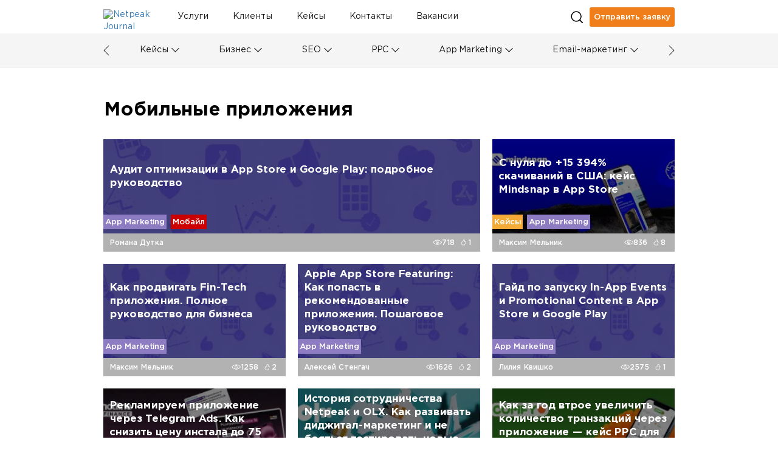

--- FILE ---
content_type: text/html; charset=UTF-8
request_url: https://netpeak.net/ru/blog/tag/mobilnie-prilozheniya/
body_size: 13126
content:
<!DOCTYPE html>
<html lang="ru-RU">
<head>
    <script type="application/javascript">
    window.dataLayer = window.dataLayer || [];
    dataLayer.push({"0":{"gtm-anonymizeIp":"true","gtm-allowAdFeatures":"false"},"gtm-page-type":"тег","gtm-page-category":"|мобильные приложения|","page":{"type":"Tag","lang":"ru","contentType":"Other","category":"Other","subCategory":"Other","level":"Other","tag":"мобильные приложения","author":"Other","published":"Other","modified":"Other","custom":"Other"}});
</script>
<script type="application/javascript">
    (function(w,d,s,l,i){w[l]=w[l]||[];w[l].push({'gtm.start':
        new Date().getTime(),event:'gtm.js'});var f=d.getElementsByTagName(s)[0],
        j=d.createElement(s),dl=l!='dataLayer'?'&l='+l:'';j.async=true;j.src=
        'https://www.googletagmanager.com/gtm.js?id='+i+dl;f.parentNode.insertBefore(j,f);
    })(window,document,'script','dataLayer','GTM-NQNN7T');
</script>
<script async src="https://www.googletagmanager.com/gtag/js?id=G-HJ7Z8GJZ9K"></script>
<script>
    function gtag(){dataLayer.push(arguments);}
    gtag('js', new Date());
    gtag('config', 'G-HJ7Z8GJZ9K');
</script>    <meta charset="UTF-8">
    <meta name="viewport" content="width=device-width, initial-scale=1">
    <link importance="high" rel="shortcut icon" href="/blog/img/netpeak/favicon16.png">
    <meta property="og:site_name" content="Netpeak Journal — Журнал про интернет-маркетинг и онлайн-бизнес в деталях">
    <meta name="csrf-param" content="_csrf">
<meta name="csrf-token" content="EA_5XgdSTazQ_Yql1il7exZHxjA5wbYzp58OrLOd7W9kR4kpNgQF-5-J0JOiQ0kKTgqOfQn14krXxT3pgPuaGA==">
    <title>Все посты с тегом «мобильные приложения» — Netpeak Journal</title>
    <link rel="preload" href="/blog/css/fonts/GothamPro.woff" as="font" crossOrigin="anonymous">
    <link rel="preload" href="/blog/css/fonts/GothamPro-Bold.woff" as="font" crossOrigin="anonymous">
    <link rel="preload" href="/blog/css/fonts/GothamPro-Medium.woff" as="font" crossOrigin="anonymous">
    <meta name="description" content="Мобильные приложения. Лучшие статьи на тему «мобильные приложения» на Netpeak Journal — медиа про digital маркетинг и продвижение в интернете.">
<meta property="og:title" content="Все посты с тегом «мобильные приложения» — Netpeak Journal">
<meta property="og:image" content="https://images.netpeak.net/blog/netpeak-journal-min.png">
<meta property="og:url" content="https://netpeak.net/ru/blog/tag/mobilnie-prilozheniya/">
<meta property="og:description" content="Мобильные приложения. Лучшие статьи на тему «мобильные приложения» на Netpeak Journal — медиа про digital маркетинг и продвижение в интернете.">
<meta property="url" content="https://netpeak.net/ru/blog/tag/mobilnie-prilozheniya/">
<meta property="name" content="Все посты с тегом «мобильные приложения» — Netpeak Journal">
<meta property="description" content="Мобильные приложения. Лучшие статьи на тему «мобильные приложения» на Netpeak Journal — медиа про digital маркетинг и продвижение в интернете.">
<meta property="image" content="https://images.netpeak.net/blog/netpeak-journal-min.png">
<meta itemprop="url" content="https://netpeak.net/ru/blog/tag/mobilnie-prilozheniya/">
<meta itemprop="name" content="Все посты с тегом «мобильные приложения» — Netpeak Journal">
<meta itemprop="description" content="Мобильные приложения. Лучшие статьи на тему «мобильные приложения» на Netpeak Journal — медиа про digital маркетинг и продвижение в интернете.">
<meta itemprop="image" content="https://images.netpeak.net/blog/netpeak-journal-min.png">
<meta name="twitter:card" content="summary_large_image">
<meta name="twitter:site" content="@Netpeak_ru">
<meta name="twitter:image:src" content="https://images.netpeak.net/blog/netpeak-journal-min.png">
<link href="https://netpeak.net/ru/blog/tag/mobilnie-prilozheniya/" rel="canonical">
<link href="/blog/assets/css/all-f2cc885e37fffd195d6078f0398de18e.css?v=1768471770" importance="high" rel="preload" as="style" type="text/css">
<link href="/blog/assets/28885288/style.css" importance="high" rel="preload" as="style" type="text/css">
<link href="/blog/assets/css/all-f2cc885e37fffd195d6078f0398de18e.css?v=1768471770" rel="stylesheet">
<link href="/blog/assets/28885288/style.css" rel="stylesheet">
<script src="/blog/assets/7c064d01/jquery.min.js?v=1463765083"></script>
<link href="/blog/assets/7c064d01/jquery.min.js?v=1463765083" importance="high" rel="preload" as="script">
<script>
    var langId = 'ru-RU';
    var language = 'ru';
</script>
<link href="/blog/assets/js/all-6d861dd1861c159577f89bdfcdb5da6f.js?v=1768471748" importance="high" rel="preload" as="script">    <script type="application/javascript">
        document.addEventListener("DOMContentLoaded", function(event) {
            $('#page-preloader').fadeOut();
        });
    </script>
    <script type="application/ld+json"></script>
    <link type="text/css" href="/blog/js/vue/client/css/chunk-vendors.1f7943a2.css" rel="preload" importance="high" as="style"><link type="text/css" href="/blog/js/vue/client/css/main.d9bff1e3.css" rel="preload" importance="high" as="style"><link href="/blog/js/vue/client/css/chunk-vendors.1f7943a2.css" rel="stylesheet" importance="high"><link href="/blog/js/vue/client/css/main.d9bff1e3.css" rel="stylesheet" importance="high"><link href="/blog/js/vue/client/client.js" rel="preload" importance="high" as="script"><link href="/blog/js/vue/client/js/chunk-vendors.c43aca09.js" rel="preload" importance="high" as="script"><script>
                (function(i,s,o,g,r,a,m){
                        i["esSdk"] = r;
                        i[r] = i[r] || function() {
                            (i[r].q = i[r].q || []).push(arguments)
                        }, a=s.createElement(o), m=s.getElementsByTagName(o)[0]; a.async=1; a.src=g;
                        m.parentNode.insertBefore(a,m)}
                ) (window, document, "script", "https://esputnik.com/scripts/v1/public/scripts?apiKey=eyJhbGciOiJSUzI1NiJ9.[base64].jDZ1pGCA3FLuU20iD_zbrIJArlMpoh0gcacDN9nKt_wp72UV4dQFM0PsmH5F8MzlcfEGVYxVZIQDgl80K9TTYg&domain=BCE6AE3D-24B4-4242-9B29-A651B5AAF006", "es");
                es("pushOn");
            </script></head>
<body>

<ol hidden itemscope itemtype="http://schema.org/BreadcrumbList">
        <li itemprop="itemListElement" itemscope
        itemtype="http://schema.org/ListItem">
        <a itemprop="item" href="https://netpeak.us/blog/">
            <span itemprop="name">Блог</span></a>
        <meta itemprop="position" content="1" />
    </li>
    </ol>
<div id="page-preloader">
    <div class="spinner">
        <div class="cube1"></div>
        <div class="cube2"></div>
    </div>
</div>
<noscript>
                <iframe src='https://www.googletagmanager.com/ns.html?id=GTM-NQNN7T' height='0' width='0' style='display:none;visibility:hidden'></iframe>
              </noscript><div class="wrap">
    <header>
    <div class="header-load"></div>
    <div id="menu-main" class="main">
        <div class="logo-with-menu">
            <a class="logo" href="https://netpeak.net/ru/blog/" >
                <img
                    src="https://images.netpeak.net/blog/netpeak-journal-logo-expanded.svg"
                    importance="high"
                    alt="Netpeak Journal"
                    title="Netpeak Journal"
                    width="82"
                    height="25"
                >
            </a>
        </div>
        <nav class="category-menu top-menu">
            <div class="search">
                <form method="post" class="search-form">
                    <div class="input-container">
                        <input
                                type="text"
                                name="search_value"
                                class="input"
                                placeholder="Поиск"
                        >
                        <div class="arrow right"></div>
                    </div>
                </form>
            </div>

            <div class="top-menu-container">
                
<div class="top-menu-item-container">
            <a id="id83ca5847722d60f098822b2b4cc25bda64571656" class="nav_item white-tooltip top-menu-item id83ca5847722d60f098822b2b4cc25bda64571656 has-locale" href="https://netpeak.ua/ru/services/" title="Ваши клиенты ищут решения. Мы помогаем им найти вас" data-toggle="tooltip" data-placement="bottom" trigger="focus" data-id="6" data-background="#E25945">Услуги</a>            <a id="idf1e6f9b0959d3f6f04b6ca58e220684bbb7327d1" class="nav_item white-tooltip top-menu-item idf1e6f9b0959d3f6f04b6ca58e220684bbb7327d1 has-locale" href="https://netpeak.ua/ru/clients/" title="Успешные истории брендов" data-toggle="tooltip" data-placement="bottom" trigger="focus" data-id="8" data-background="#0C934F">Клиенты</a>            <a id="idee9092adefa40aab98c25081123a4bf82705d3ec" class="nav_item white-tooltip top-menu-item idee9092adefa40aab98c25081123a4bf82705d3ec" href="https://netpeak.net/ru/blog/category/cases/" title="Истории успеха" data-toggle="tooltip" data-placement="bottom" trigger="focus" data-id="44" data-background="#674ea7">Кейсы</a>            <a id="id9a5b859526c24ba8e2526c4575ab71a3e6300309" class="nav_item white-tooltip top-menu-item id9a5b859526c24ba8e2526c4575ab71a3e6300309 has-locale" href="https://netpeak.ua/ru/contacts/" title="Как с нами связаться" data-toggle="tooltip" data-placement="bottom" trigger="focus" data-id="68" data-background="#0000ff">Контакты</a>            <a id="id4a094fbc21379a4d9cb3c4cf9ad144e63f97b00e" class="nav_item top-menu-item id4a094fbc21379a4d9cb3c4cf9ad144e63f97b00e has-locale" href="https://career.netpeak.group/ua/vacancy/?utm_source=NetpeakJournal&amp;utm_medium=referral&amp;utm_campaign=NJ-HeaderLink" data-id="74" data-background="#6d9eeb">Вакансии </a>    </div>

<div class="dropdown top-menu-other">
    <a
            class="dropdown-toggle"
            href="#"
            role="button"
            id="dropdownMenuOther"
            data-toggle="dropdown"
            aria-haspopup="true"
            aria-expanded="false"
    >
        <div class="menu-mobile">
            <div class="line"></div>
            <div class="line"></div>
            <div class="line"></div>
        </div>
    </a>
    <div class="dropdown-menu" aria-labelledby="dropdownMenuOther" id="dropdownHiddenDestination">
                    <a id="" class="nav_item white-tooltip top-menu-hidden-item id83ca5847722d60f098822b2b4cc25bda64571656 has-locale" href="https://netpeak.ua/ru/services/" title="Ваши клиенты ищут решения. Мы помогаем им найти вас" data-toggle="tooltip" data-placement="bottom" trigger="focus" data-id="6" data-background="#E25945">Услуги</a>                    <a id="" class="nav_item white-tooltip top-menu-hidden-item idf1e6f9b0959d3f6f04b6ca58e220684bbb7327d1 has-locale" href="https://netpeak.ua/ru/clients/" title="Успешные истории брендов" data-toggle="tooltip" data-placement="bottom" trigger="focus" data-id="8" data-background="#0C934F">Клиенты</a>                    <a id="" class="nav_item white-tooltip top-menu-hidden-item idee9092adefa40aab98c25081123a4bf82705d3ec" href="https://netpeak.net/ru/blog/category/cases/" title="Истории успеха" data-toggle="tooltip" data-placement="bottom" trigger="focus" data-id="44" data-background="#674ea7">Кейсы</a>                    <a id="" class="nav_item white-tooltip top-menu-hidden-item id9a5b859526c24ba8e2526c4575ab71a3e6300309 has-locale" href="https://netpeak.ua/ru/contacts/" title="Как с нами связаться" data-toggle="tooltip" data-placement="bottom" trigger="focus" data-id="68" data-background="#0000ff">Контакты</a>                    <a id="" class="nav_item top-menu-hidden-item id4a094fbc21379a4d9cb3c4cf9ad144e63f97b00e has-locale" href="https://career.netpeak.group/ua/vacancy/?utm_source=NetpeakJournal&amp;utm_medium=referral&amp;utm_campaign=NJ-HeaderLink" data-id="74" data-background="#6d9eeb">Вакансии </a>            </div>
</div>            </div>
        </nav>
        <div class="search-and-profile">
            <div class="search_icon desktop"></div>
                                                            <a class="send_request paperform-popup"
                       data-language="ru"
                       data-popup-button="1"
                       data-paperform-id="1cw1zmir"
                       href="#"
                    >
                        Отправить заявку                    </a>
                                        <div class="search_icon mobile"></div>
            <div id="menu-mobile" class="mobile-option dropdown">
    <div
            class="dropdown-toggle"
            id="dropdownMenuMobile"
            data-toggle="dropdown"
            aria-haspopup="true"
            aria-expanded="false"
    >
        <div class="menu-mobile">
            <div class="line"></div>
            <div class="line"></div>
            <div class="line"></div>
        </div>
    </div>
    <div class="dropdown-menu dropdown-menu-right" aria-labelledby="dropdownMenuMobile">
        <div class="mobile-scrollable-container">
            <div class="category-menu-mobile-container">
                
<div class="collapse-menu">
    <div class="collapse-menu-buttons">
        <a class="category-menu-mobile-item idcd85f456b522643aab6e335519904b02a7b449b4" href="https://netpeak.net/ru/blog/category/cases/">Кейсы</a>        <a  class="collapse-button"
            href="#"
            role="button"
            data-toggle="collapse"
            data-target="11-subcategories"
            aria-expanded="false"
        >
            <span class="collapse-icon"></span>
        </a>
    </div>
    <div id="11-subcategories" class="collapse-box">
                    <a class="dropdown-item " href="https://netpeak.net/ru/blog/category/ppc/case-studies/">PPC</a>            <span class="mobile-category-separator"></span>
                    <a class="dropdown-item " href="https://netpeak.net/ru/blog/category/seo/case-studies/">SEO</a>            <span class="mobile-category-separator"></span>
                    <a class="dropdown-item " href="https://netpeak.net/ru/blog/category/analytics/case-studies/">Аналитика</a>            <span class="mobile-category-separator"></span>
                    <a class="dropdown-item " href="https://netpeak.net/ru/blog/category/email-marketing/case-studies/">Email-маркетинг</a>            <span class="mobile-category-separator"></span>
                    <a class="dropdown-item " href="https://netpeak.net/ru/blog/category/serm/case-studies/">SERM</a>            <span class="mobile-category-separator"></span>
                    <a class="dropdown-item " href="https://netpeak.net/ru/blog/category/smm/case-studies/">SMM</a>            <span class="mobile-category-separator"></span>
                    <a class="dropdown-item " href="https://netpeak.net/ru/blog/category/mobile/case-studies/">Мобайл</a>            <span class="mobile-category-separator"></span>
                    <a class="dropdown-item " href="https://netpeak.net/ru/blog/category/telegram/case-studies/">Telegram</a>            <span class="mobile-category-separator"></span>
                    <a class="dropdown-item " href="https://netpeak.net/ru/blog/category/app-marketing//case-studies/">App Marketing</a>            <span class="mobile-category-separator"></span>
                    <a class="dropdown-item " href="https://netpeak.net/ru/blog/category/ux-ui/case-studies/">UX/UI & CRO</a>            <span class="mobile-category-separator"></span>
            </div>
</div>
                    <span class="mobile-category-separator"></span>
                
<div class="collapse-menu">
    <div class="collapse-menu-buttons">
        <a class="category-menu-mobile-item idbd350d8d21fbbe78c5716e362c9670b1a71f27d8" href="https://netpeak.net/ru/blog/category/business/">Бизнес</a>        <a  class="collapse-button"
            href="#"
            role="button"
            data-toggle="collapse"
            data-target="5-subcategories"
            aria-expanded="false"
        >
            <span class="collapse-icon"></span>
        </a>
    </div>
    <div id="5-subcategories" class="collapse-box">
                    <a class="dropdown-item idffbe4f28486b0dc4774d032950a75235d882b3e7" href="/ru/blog/category/business/marketing/">Маркетинг</a>            <span class="mobile-category-separator"></span>
                    <a class="dropdown-item idcddd5573089ac4d50852a18dcb41b858b87dc56a" href="/ru/blog/category/business/insides/">Инсайды</a>            <span class="mobile-category-separator"></span>
                    <a class="dropdown-item ida5e312b325b43bcbabcd9ec9aeef4fe22b2815de" href="/ru/blog/category/business/team/">Команда</a>            <span class="mobile-category-separator"></span>
                    <a class="dropdown-item idbd8944502ab90fd73f870320e0b53ac0a9346ee1" href="/ru/blog/category/business/processes/">Процессы</a>            <span class="mobile-category-separator"></span>
                    <a class="dropdown-item idaf9af9c25d12e2f56d78fab7f0da0c780fd925d0" href="/ru/blog/category/business/fun/">Фан</a>            <span class="mobile-category-separator"></span>
                    <a class="dropdown-item id5583be0d5ea58acb0b5418e918faf9987dce7d5d" href="/ru/blog/category/business/mission/">Миссия</a>            <span class="mobile-category-separator"></span>
            </div>
</div>
                    <span class="mobile-category-separator"></span>
                
<div class="collapse-menu">
    <div class="collapse-menu-buttons">
        <a class="category-menu-mobile-item id36d3e0d27e93f031e04cc958e697a7dc9d16d98e" href="https://netpeak.net/ru/blog/category/seo/">SEO</a>        <a  class="collapse-button"
            href="#"
            role="button"
            data-toggle="collapse"
            data-target="1-subcategories"
            aria-expanded="false"
        >
            <span class="collapse-icon"></span>
        </a>
    </div>
    <div id="1-subcategories" class="collapse-box">
                    <a class="dropdown-item ida588136287a78c2722c95ecee70e0f68663d92dc" href="/ru/blog/category/seo/academy/">Академия SEO</a>            <span class="mobile-category-separator"></span>
                    <a class="dropdown-item id2d67375943f590222c89f9e0f3d650150a4a41cc" href="/ru/blog/category/seo/semantics/">Семантическое ядро</a>            <span class="mobile-category-separator"></span>
                    <a class="dropdown-item id6a8c0dba7a961b575dc6303b94171f41d3d0a8e4" href="/ru/blog/category/seo/internal-seo/">Внутренняя оптимизация</a>            <span class="mobile-category-separator"></span>
                    <a class="dropdown-item id3da15dc85d8e054167eafa61586dfa0f02b48938" href="/ru/blog/category/seo/linkbuilding/">Линкбилдинг</a>            <span class="mobile-category-separator"></span>
                    <a class="dropdown-item idf175b980bb98b158fc86882c63925352c2d5e8c6" href="/ru/blog/category/seo/case-studies/">Кейсы</a>            <span class="mobile-category-separator"></span>
            </div>
</div>
                    <span class="mobile-category-separator"></span>
                
<div class="collapse-menu">
    <div class="collapse-menu-buttons">
        <a class="category-menu-mobile-item id91cc2367e2118edb2d5a7a336cc7c47660b9a740" href="https://netpeak.net/ru/blog/category/ppc/">PPC</a>        <a  class="collapse-button"
            href="#"
            role="button"
            data-toggle="collapse"
            data-target="9-subcategories"
            aria-expanded="false"
        >
            <span class="collapse-icon"></span>
        </a>
    </div>
    <div id="9-subcategories" class="collapse-box">
                    <a class="dropdown-item id28c991381f8083060403bf821adea7ed6c53b8d1" href="/ru/blog/category/ppc/academy/">Академия PPC </a>            <span class="mobile-category-separator"></span>
                    <a class="dropdown-item idb53a693f7f5e71a83156c621d5e0b7183b7b88d2" href="/ru/blog/category/ppc/ads/">Google Ads</a>            <span class="mobile-category-separator"></span>
                    <a class="dropdown-item idff037310401fbb4d5fd6c13e076a6ef175c631b5" href="/ru/blog/category/ppc/facebook-ads/">Facebook/Instagram</a>            <span class="mobile-category-separator"></span>
                    <a class="dropdown-item iddc67fd6e36af5876f0b2fd5a07ca75f767b3a8b9" href="/ru/blog/category/ppc/target/">Таргетированная реклама</a>            <span class="mobile-category-separator"></span>
                    <a class="dropdown-item idc04b09d60d8d67c9f71ea906040760d54eae2b54" href="/ru/blog/category/ppc/case-studies/">Кейсы</a>            <span class="mobile-category-separator"></span>
                    <a class="dropdown-item id34540fb8bc86051d070e5f77d766a99045931ffc" href="/ru/blog/category/ppc/banner/">Медийная реклама</a>            <span class="mobile-category-separator"></span>
                    <a class="dropdown-item iddca4dabe8cc16587b2a430acf418f5328fbf1f58" href="/ru/blog/category/ppc/search/">Поисковая реклама</a>            <span class="mobile-category-separator"></span>
                    <a class="dropdown-item id2eaf690beee11e6d80e586623183603ead32d817" href="/ru/blog/category/ppc/contextual-advertising/">Контекстная реклама</a>            <span class="mobile-category-separator"></span>
            </div>
</div>
                    <span class="mobile-category-separator"></span>
                
<div class="collapse-menu">
    <div class="collapse-menu-buttons">
        <a class="category-menu-mobile-item id558eec22295cb933a43419579e53c0f955cc36a4" href="https://netpeak.net/ru/blog/category/app-marketing/">App Marketing</a>        <a  class="collapse-button"
            href="#"
            role="button"
            data-toggle="collapse"
            data-target="33-subcategories"
            aria-expanded="false"
        >
            <span class="collapse-icon"></span>
        </a>
    </div>
    <div id="33-subcategories" class="collapse-box">
                    <a class="dropdown-item id33cd40aac41b8a5f8f5f332580d1cbc41fc3c056" href="/ru/blog/category/app-marketing/academy/">Академия RadASO </a>            <span class="mobile-category-separator"></span>
                    <a class="dropdown-item id6d53feaec66297386538885769075ecacbbd3e8e" href="/ru/blog/category/app-marketing/aso/">ASO</a>            <span class="mobile-category-separator"></span>
                    <a class="dropdown-item id79734bfc284714c1e56aae481e3dc07122608ef6" href="/ru/blog/category/app-marketing/case-studies/">Кейсы</a>            <span class="mobile-category-separator"></span>
                    <a class="dropdown-item idba8249c4329be6e3704942f32dfb24edbfb319ad" href="/ru/blog/category/app-marketing/research/">Исследования</a>            <span class="mobile-category-separator"></span>
                    <a class="dropdown-item idc9e57d29b05086dc0fc88eb99e5786f8f2407b21" href="/ru/blog/category/app-marketing/ads/">Реклама приложений</a>            <span class="mobile-category-separator"></span>
            </div>
</div>
                    <span class="mobile-category-separator"></span>
                
<div class="collapse-menu">
    <div class="collapse-menu-buttons">
        <a class="category-menu-mobile-item ide89928c5b84a86408a1fe08a21be9041cad3a872" href="https://netpeak.net/ru/blog/category/email-marketing/">Email-маркетинг</a>        <a  class="collapse-button"
            href="#"
            role="button"
            data-toggle="collapse"
            data-target="64-subcategories"
            aria-expanded="false"
        >
            <span class="collapse-icon"></span>
        </a>
    </div>
    <div id="64-subcategories" class="collapse-box">
                    <a class="dropdown-item idf8f386a9376c3feda77f52ff118125017d71e578" href="/ru/blog/category/email-marketing/academy/">Академия email</a>            <span class="mobile-category-separator"></span>
                    <a class="dropdown-item idd3c4f5e469865f9d17664b54059d2fa85808d724" href="/ru/blog/category/email-marketing/case-studies/">Кейсы</a>            <span class="mobile-category-separator"></span>
                    <a class="dropdown-item id941063b7ce67dc5d91152874c53415135eda35e7" href="/ru/blog/category/email-marketing/design/">Дизайн</a>            <span class="mobile-category-separator"></span>
            </div>
</div>
                    <span class="mobile-category-separator"></span>
                
<div class="collapse-menu">
    <div class="collapse-menu-buttons">
        <a class="category-menu-mobile-item id1271cb0382ac7d1a337327726233ae7471d90eb5" href="https://netpeak.net/ru/blog/category/analytics/">Аналитика</a>        <a  class="collapse-button"
            href="#"
            role="button"
            data-toggle="collapse"
            data-target="10-subcategories"
            aria-expanded="false"
        >
            <span class="collapse-icon"></span>
        </a>
    </div>
    <div id="10-subcategories" class="collapse-box">
                    <a class="dropdown-item id8c94a0bd708f57d1cefee42871f354976e43fafa" href="/ru/blog/category/analytics/academy/">Академия аналитики</a>            <span class="mobile-category-separator"></span>
                    <a class="dropdown-item id0ecac2998b726f2f1f77760ab105fac6359b3500" href="/ru/blog/category/analytics/google-analytics/">Google Analytics</a>            <span class="mobile-category-separator"></span>
                    <a class="dropdown-item id27b91d135ad5fec60eed4b08751b108e4fc8ad2f" href="/ru/blog/category/analytics/spreadsheets/">Таблицы</a>            <span class="mobile-category-separator"></span>
                    <a class="dropdown-item id2f6338e9a72aeee8850c6eaede3a31841688feb7" href="/ru/blog/category/analytics/power-bi/">Power BI</a>            <span class="mobile-category-separator"></span>
                    <a class="dropdown-item id464ce153c74f7ca8c2f6bd4afbde485b71958bc1" href="/ru/blog/category/analytics/r-programming/">Язык R</a>            <span class="mobile-category-separator"></span>
                    <a class="dropdown-item idd907a67adea04abdfecc4c371b3db723a234ef3a" href="/ru/blog/category/analytics/research/">Исследования</a>            <span class="mobile-category-separator"></span>
                    <a class="dropdown-item id492374cd8d60ce18c2765cb5b59d7c0e50d902e0" href="/ru/blog/category/analytics/case-studies/">Кейсы</a>            <span class="mobile-category-separator"></span>
                    <a class="dropdown-item id2efff699ee2f520cae22b22dd2967a83d060067a" href="/ru/blog/category/analytics/api/">API</a>            <span class="mobile-category-separator"></span>
                    <a class="dropdown-item id86fed0f17140b182b059d1f2cc70f8f42f551250" href="/ru/blog/category/analytics/bigquery/">BigQuery</a>            <span class="mobile-category-separator"></span>
            </div>
</div>
                    <span class="mobile-category-separator"></span>
                
<div class="collapse-menu">
    <div class="collapse-menu-buttons">
        <a class="category-menu-mobile-item id2f00dfdf13d07d0e69f405700e2c4a6cdd4c5d27" href="https://netpeak.net/ru/blog/category/smm/">SMM</a>        <a  class="collapse-button"
            href="#"
            role="button"
            data-toggle="collapse"
            data-target="4-subcategories"
            aria-expanded="false"
        >
            <span class="collapse-icon"></span>
        </a>
    </div>
    <div id="4-subcategories" class="collapse-box">
                    <a class="dropdown-item id15b085c41abe560bf6400d8943a0d157adf08014" href="/ru/blog/category/smm/academy/">Академия SMM</a>            <span class="mobile-category-separator"></span>
                    <a class="dropdown-item idea05b8a217b2b242b0d60aa40de58c7e6097d82d" href="/ru/blog/category/smm/case-studies/">Кейсы</a>            <span class="mobile-category-separator"></span>
                    <a class="dropdown-item idff79fb767ef4b77964a08c2da4fb4d7af16096b0" href="/ru/blog/category/smm/facebook/">Facebook</a>            <span class="mobile-category-separator"></span>
                    <a class="dropdown-item idc83c7e05c5ac6f170a85c3544843cbc704594aea" href="/ru/blog/category/smm/instagram/">Instagram</a>            <span class="mobile-category-separator"></span>
                    <a class="dropdown-item ideb75a9ec1b032505bcdb3bf4a79117fbc57e7242" href="/ru/blog/category/smm/youtube/">YouTube</a>            <span class="mobile-category-separator"></span>
                    <a class="dropdown-item id5c413e03e0a74cf5a0b28865e1ad966a31cc9ca0" href="/ru/blog/category/smm/tiltok/">TikTok</a>            <span class="mobile-category-separator"></span>
            </div>
</div>
                    <span class="mobile-category-separator"></span>
                
<div class="collapse-menu">
    <div class="collapse-menu-buttons">
        <a class="category-menu-mobile-item id76b9984921b6885c0ef0b32a9da2a972aa290fb4" href="https://netpeak.net/ru/blog/category/arbitrage/">Арбитраж</a>        <a  class="collapse-button"
            href="#"
            role="button"
            data-toggle="collapse"
            data-target="69-subcategories"
            aria-expanded="false"
        >
            <span class="collapse-icon"></span>
        </a>
    </div>
    <div id="69-subcategories" class="collapse-box">
                    <a class="dropdown-item id45ebbb270f05b817716b84fad7b8d51aad394a2a" href="/ru/blog/category/arbitrage/manual/">Мануалы</a>            <span class="mobile-category-separator"></span>
                    <a class="dropdown-item id3fb44faa25b20ea14ea7430379736927dcb771d5" href="/ru/blog/category/arbitrage/tips/">Фишки</a>            <span class="mobile-category-separator"></span>
            </div>
</div>
                    <span class="mobile-category-separator"></span>
                
<div class="collapse-menu">
    <div class="collapse-menu-buttons">
        <a class="category-menu-mobile-item idda67a5bf8d05b7509051908776f8492814cdbb74" href="https://netpeak.net/ru/blog/category/content-marketing/">Контент-маркетинг</a>        <a  class="collapse-button"
            href="#"
            role="button"
            data-toggle="collapse"
            data-target="68-subcategories"
            aria-expanded="false"
        >
            <span class="collapse-icon"></span>
        </a>
    </div>
    <div id="68-subcategories" class="collapse-box">
                    <a class="dropdown-item idf23cf31b1dba8e67b76d8b049545e1fce1d14dd4" href="/ru/blog/category/content-marketing/copywriting/">Копирайтинг</a>            <span class="mobile-category-separator"></span>
                    <a class="dropdown-item id2d382ea4fdc9271e6afc8cd718faa30b3628d2c3" href="/ru/blog/category/content-marketing/ideas/">Идеи для контента</a>            <span class="mobile-category-separator"></span>
                    <a class="dropdown-item id5c284fb395152a96bce8b32affeecb533410190c" href="/ru/blog/category/content-marketing/editing/">Редактура</a>            <span class="mobile-category-separator"></span>
            </div>
</div>
                    <span class="mobile-category-separator"></span>
                
<div class="collapse-menu">
    <div class="collapse-menu-buttons">
        <a class="category-menu-mobile-item idebba48683215c4bfb500e09af3f0c3c10bbeafe5" href="https://netpeak.net/ru/blog/category/telegram/">Telegram</a>        <a  class="collapse-button"
            href="#"
            role="button"
            data-toggle="collapse"
            data-target="107-subcategories"
            aria-expanded="false"
        >
            <span class="collapse-icon"></span>
        </a>
    </div>
    <div id="107-subcategories" class="collapse-box">
                    <a class="dropdown-item id1b04c8021f33f4d841e47f9b1700d6b069b166aa" href="/ru/blog/category/telegram/case-studies/">Кейсы</a>            <span class="mobile-category-separator"></span>
                    <a class="dropdown-item ida94235bd809353d2bb1f69904362994e9ed1ca48" href="/ru/blog/category/telegram/tips/">Фишки</a>            <span class="mobile-category-separator"></span>
                    <a class="dropdown-item ida3861c7ac6e01a520c6af23fc8fa63200658d3f1" href="/ru/blog/category/telegram/lists/">Подборки</a>            <span class="mobile-category-separator"></span>
            </div>
</div>
                    <span class="mobile-category-separator"></span>
                
<div class="collapse-menu">
    <div class="collapse-menu-buttons">
        <a class="category-menu-mobile-item idced4f05cec1c8c9bde95bbb94e289e405e0bff9f" href="https://netpeak.net/ru/blog/category/serm/">SERM</a>        <a  class="collapse-button"
            href="#"
            role="button"
            data-toggle="collapse"
            data-target="110-subcategories"
            aria-expanded="false"
        >
            <span class="collapse-icon"></span>
        </a>
    </div>
    <div id="110-subcategories" class="collapse-box">
                    <a class="dropdown-item ide6518dd7348ca01bbdd8858c9b841e99c1705bb8" href="/ru/blog/category/serm/manual/">Мануалы</a>            <span class="mobile-category-separator"></span>
                    <a class="dropdown-item id3ebb3f0ba429f56482f8df08694badf6ce13e9f4" href="/ru/blog/category/serm/case-studies/">Кейсы</a>            <span class="mobile-category-separator"></span>
            </div>
</div>
                    <span class="mobile-category-separator"></span>
                
<div class="collapse-menu">
    <div class="collapse-menu-buttons">
        <a class="category-menu-mobile-item id3d5408e7f312cfd82f780a6f0ccdda8282e70222" href="https://netpeak.net/ru/blog/category/mobile/">Мобайл</a>        <a  class="collapse-button"
            href="#"
            role="button"
            data-toggle="collapse"
            data-target="111-subcategories"
            aria-expanded="false"
        >
            <span class="collapse-icon"></span>
        </a>
    </div>
    <div id="111-subcategories" class="collapse-box">
                    <a class="dropdown-item idcd2a1e9a864c319a61f88b455e6a36230a90401c" href="/ru/blog/category/mobile/case-studies/">Кейсы</a>            <span class="mobile-category-separator"></span>
                    <a class="dropdown-item id08bdbe7f54008a1ada1af797b001948cd231d3de" href="/ru/blog/category/mobile/manual/">Мануалы</a>            <span class="mobile-category-separator"></span>
            </div>
</div>
                    <span class="mobile-category-separator"></span>
                
<div class="collapse-menu">
    <div class="collapse-menu-buttons">
        <a class="category-menu-mobile-item id4767b482b729b70ede7d45261a8e5683a265080a" href="https://netpeak.net/ru/blog/category/marketplace/">Marketplace Promotion</a>        <a  class="collapse-button"
            href="#"
            role="button"
            data-toggle="collapse"
            data-target="127-subcategories"
            aria-expanded="false"
        >
            <span class="collapse-icon"></span>
        </a>
    </div>
    <div id="127-subcategories" class="collapse-box">
                    <a class="dropdown-item idf5120a080261e191ed684652504a286c0aff43e0" href="/ru/blog/category/marketplace/etsy/">Etsy</a>            <span class="mobile-category-separator"></span>
                    <a class="dropdown-item id93c44f64890cfe5c7601c24a04f0b6c96776352b" href="/ru/blog/category/marketplace/amazon/">Amazon</a>            <span class="mobile-category-separator"></span>
                    <a class="dropdown-item id3459b78100c605ca3118faa3977ad946b7880c2d" href="/ru/blog/category/marketplace/case-studies/">Кейсы</a>            <span class="mobile-category-separator"></span>
                    <a class="dropdown-item id872a88b76c4cfad9aafd7bada038be69bc185e25" href="/ru/blog/category/marketplace/ebay/">eBay</a>            <span class="mobile-category-separator"></span>
            </div>
</div>
                    <span class="mobile-category-separator"></span>
                <a class="category-menu-mobile-item id3a39567777faee7ee1ef1e9666cee59e36ea10a2" href="https://netpeak.net/ru/blog/category/retention-marketing/">Retention-маркетинг</a>                    <span class="mobile-category-separator"></span>
                
<div class="collapse-menu">
    <div class="collapse-menu-buttons">
        <a class="category-menu-mobile-item id0b4c43d87552a0b5aa90480b5c7fe7732bfe84eb" href="https://netpeak.net/ru/blog/category/lead-generation/">Лидогенерация</a>        <a  class="collapse-button"
            href="#"
            role="button"
            data-toggle="collapse"
            data-target="135-subcategories"
            aria-expanded="false"
        >
            <span class="collapse-icon"></span>
        </a>
    </div>
    <div id="135-subcategories" class="collapse-box">
                    <a class="dropdown-item id272abab9802a1ed74a5317084e6eff5591ea36de" href="/ru/blog/category/lead-generation/case-studies/">Кейсы</a>            <span class="mobile-category-separator"></span>
            </div>
</div>
                    <span class="mobile-category-separator"></span>
                
<div class="collapse-menu">
    <div class="collapse-menu-buttons">
        <a class="category-menu-mobile-item id0965c9c53970c3b184a4a4f8431caa04adc78558" href="https://netpeak.net/ru/blog/category/ux-ui/">UX/UI & CRO</a>        <a  class="collapse-button"
            href="#"
            role="button"
            data-toggle="collapse"
            data-target="150-subcategories"
            aria-expanded="false"
        >
            <span class="collapse-icon"></span>
        </a>
    </div>
    <div id="150-subcategories" class="collapse-box">
                    <a class="dropdown-item idd36a23637dea513e3c47b35245413b2d07c692ae" href="/ru/blog/category/ux-ui/case-studies/">Кейсы</a>            <span class="mobile-category-separator"></span>
            </div>
</div>
                    <span class="mobile-category-separator"></span>
                                <div class="mobile-category-separator-after-menu"></div>
            </div>
                            <span class="mobile-nav-item-container">
                <a class="mobile-menu-nav-item has-locale" href="https://netpeak.ua/ru/services/" data-id="6">Услуги</a>            </span>
                            <span class="mobile-nav-item-container">
                <a class="mobile-menu-nav-item has-locale" href="https://netpeak.ua/ru/clients/" data-id="8">Клиенты</a>            </span>
                            <span class="mobile-nav-item-container">
                <a class="mobile-menu-nav-item" href="https://netpeak.net/ru/blog/category/cases/" data-id="44">Кейсы</a>            </span>
                            <span class="mobile-nav-item-container">
                <a class="mobile-menu-nav-item has-locale" href="https://netpeak.ua/ru/contacts/" data-id="68">Контакты</a>            </span>
                            <span class="mobile-nav-item-container">
                <a class="mobile-menu-nav-item has-locale" href="https://career.netpeak.group/ua/vacancy/?utm_source=NetpeakJournal&amp;utm_medium=referral&amp;utm_campaign=NJ-HeaderLink" data-id="74">Вакансии </a>            </span>
                    </div>
    </div>
</div>
        </div>
    </div>
    <div class="category-menu-container">
    <div id="category-menu" class="main">
        <a class="shift-control shift-control-left" data-direction="left">
            <span class="arrow-left"></span>
        </a>
        <nav class="category-menu">
                            <div class="category-menu-item-container"
                     style="width: fit-content; padding: 0 30px;">
                    <div class="dropdown category-menu-item idcd85f456b522643aab6e335519904b02a7b449b4"
     data-background="#f5ab37"
>
    <a href="https://netpeak.net/ru/blog/category/cases/">Кейсы</a>    <a  class="dropdown-toggle"
        href="#"
        role="button"
        id="dropdownMenuLink"
        data-toggle="dropdown"
        aria-haspopup="true"
        aria-expanded="false"
    >
        <span class="dropdown-icon"></span>
    </a>
    <div class="dropdown-menu 1"
         aria-labelledby="dropdownMenuLink"
    >
        <a class="dropdown-item  idcd85f456b522643aab6e335519904b02a7b449b4" href="https://netpeak.net/ru/blog/category/ppc/case-studies/">PPC</a><a class="dropdown-item  idcd85f456b522643aab6e335519904b02a7b449b4" href="https://netpeak.net/ru/blog/category/seo/case-studies/">SEO</a><a class="dropdown-item  idcd85f456b522643aab6e335519904b02a7b449b4" href="https://netpeak.net/ru/blog/category/analytics/case-studies/">Аналитика</a><a class="dropdown-item  idcd85f456b522643aab6e335519904b02a7b449b4" href="https://netpeak.net/ru/blog/category/email-marketing/case-studies/">Email-маркетинг</a><a class="dropdown-item  idcd85f456b522643aab6e335519904b02a7b449b4" href="https://netpeak.net/ru/blog/category/serm/case-studies/">SERM</a><a class="dropdown-item  idcd85f456b522643aab6e335519904b02a7b449b4" href="https://netpeak.net/ru/blog/category/smm/case-studies/">SMM</a><a class="dropdown-item  idcd85f456b522643aab6e335519904b02a7b449b4" href="https://netpeak.net/ru/blog/category/mobile/case-studies/">Мобайл</a><a class="dropdown-item  idcd85f456b522643aab6e335519904b02a7b449b4" href="https://netpeak.net/ru/blog/category/telegram/case-studies/">Telegram</a><a class="dropdown-item  idcd85f456b522643aab6e335519904b02a7b449b4" href="https://netpeak.net/ru/blog/category/app-marketing//case-studies/">App Marketing</a><a class="dropdown-item  idcd85f456b522643aab6e335519904b02a7b449b4" href="https://netpeak.net/ru/blog/category/ux-ui/case-studies/">UX/UI & CRO</a>    </div>
</div>
                </div>
                            <div class="category-menu-item-container"
                     style="width: fit-content; padding: 0 30px;">
                    <div class="dropdown category-menu-item idbd350d8d21fbbe78c5716e362c9670b1a71f27d8"
     data-background="#5d0184"
>
    <a href="https://netpeak.net/ru/blog/category/business/">Бизнес</a>    <a  class="dropdown-toggle"
        href="#"
        role="button"
        id="dropdownMenuLink"
        data-toggle="dropdown"
        aria-haspopup="true"
        aria-expanded="false"
    >
        <span class="dropdown-icon"></span>
    </a>
    <div class="dropdown-menu 1"
         aria-labelledby="dropdownMenuLink"
    >
        <a class="dropdown-item idffbe4f28486b0dc4774d032950a75235d882b3e7 idbd350d8d21fbbe78c5716e362c9670b1a71f27d8" href="/ru/blog/category/business/marketing/">Маркетинг</a><a class="dropdown-item idcddd5573089ac4d50852a18dcb41b858b87dc56a idbd350d8d21fbbe78c5716e362c9670b1a71f27d8" href="/ru/blog/category/business/insides/">Инсайды</a><a class="dropdown-item ida5e312b325b43bcbabcd9ec9aeef4fe22b2815de idbd350d8d21fbbe78c5716e362c9670b1a71f27d8" href="/ru/blog/category/business/team/">Команда</a><a class="dropdown-item idbd8944502ab90fd73f870320e0b53ac0a9346ee1 idbd350d8d21fbbe78c5716e362c9670b1a71f27d8" href="/ru/blog/category/business/processes/">Процессы</a><a class="dropdown-item idaf9af9c25d12e2f56d78fab7f0da0c780fd925d0 idbd350d8d21fbbe78c5716e362c9670b1a71f27d8" href="/ru/blog/category/business/fun/">Фан</a><a class="dropdown-item id5583be0d5ea58acb0b5418e918faf9987dce7d5d idbd350d8d21fbbe78c5716e362c9670b1a71f27d8" href="/ru/blog/category/business/mission/">Миссия</a>    </div>
</div>
                </div>
                            <div class="category-menu-item-container"
                     style="width: fit-content; padding: 0 30px;">
                    <div class="dropdown category-menu-item id36d3e0d27e93f031e04cc958e697a7dc9d16d98e"
     data-background="#c13b28"
>
    <a href="https://netpeak.net/ru/blog/category/seo/">SEO</a>    <a  class="dropdown-toggle"
        href="#"
        role="button"
        id="dropdownMenuLink"
        data-toggle="dropdown"
        aria-haspopup="true"
        aria-expanded="false"
    >
        <span class="dropdown-icon"></span>
    </a>
    <div class="dropdown-menu 1"
         aria-labelledby="dropdownMenuLink"
    >
        <a class="dropdown-item ida588136287a78c2722c95ecee70e0f68663d92dc id36d3e0d27e93f031e04cc958e697a7dc9d16d98e" href="/ru/blog/category/seo/academy/">Академия SEO</a><a class="dropdown-item id2d67375943f590222c89f9e0f3d650150a4a41cc id36d3e0d27e93f031e04cc958e697a7dc9d16d98e" href="/ru/blog/category/seo/semantics/">Семантическое ядро</a><a class="dropdown-item id6a8c0dba7a961b575dc6303b94171f41d3d0a8e4 id36d3e0d27e93f031e04cc958e697a7dc9d16d98e" href="/ru/blog/category/seo/internal-seo/">Внутренняя оптимизация</a><a class="dropdown-item id3da15dc85d8e054167eafa61586dfa0f02b48938 id36d3e0d27e93f031e04cc958e697a7dc9d16d98e" href="/ru/blog/category/seo/linkbuilding/">Линкбилдинг</a><a class="dropdown-item idf175b980bb98b158fc86882c63925352c2d5e8c6 id36d3e0d27e93f031e04cc958e697a7dc9d16d98e" href="/ru/blog/category/seo/case-studies/">Кейсы</a>    </div>
</div>
                </div>
                            <div class="category-menu-item-container"
                     style="width: fit-content; padding: 0 30px;">
                    <div class="dropdown category-menu-item id91cc2367e2118edb2d5a7a336cc7c47660b9a740"
     data-background="#096034"
>
    <a href="https://netpeak.net/ru/blog/category/ppc/">PPC</a>    <a  class="dropdown-toggle"
        href="#"
        role="button"
        id="dropdownMenuLink"
        data-toggle="dropdown"
        aria-haspopup="true"
        aria-expanded="false"
    >
        <span class="dropdown-icon"></span>
    </a>
    <div class="dropdown-menu 1"
         aria-labelledby="dropdownMenuLink"
    >
        <a class="dropdown-item id28c991381f8083060403bf821adea7ed6c53b8d1 id91cc2367e2118edb2d5a7a336cc7c47660b9a740" href="/ru/blog/category/ppc/academy/">Академия PPC </a><a class="dropdown-item idb53a693f7f5e71a83156c621d5e0b7183b7b88d2 id91cc2367e2118edb2d5a7a336cc7c47660b9a740" href="/ru/blog/category/ppc/ads/">Google Ads</a><a class="dropdown-item idff037310401fbb4d5fd6c13e076a6ef175c631b5 id91cc2367e2118edb2d5a7a336cc7c47660b9a740" href="/ru/blog/category/ppc/facebook-ads/">Facebook/Instagram</a><a class="dropdown-item iddc67fd6e36af5876f0b2fd5a07ca75f767b3a8b9 id91cc2367e2118edb2d5a7a336cc7c47660b9a740" href="/ru/blog/category/ppc/target/">Таргетированная реклама</a><a class="dropdown-item idc04b09d60d8d67c9f71ea906040760d54eae2b54 id91cc2367e2118edb2d5a7a336cc7c47660b9a740" href="/ru/blog/category/ppc/case-studies/">Кейсы</a><a class="dropdown-item id34540fb8bc86051d070e5f77d766a99045931ffc id91cc2367e2118edb2d5a7a336cc7c47660b9a740" href="/ru/blog/category/ppc/banner/">Медийная реклама</a><a class="dropdown-item iddca4dabe8cc16587b2a430acf418f5328fbf1f58 id91cc2367e2118edb2d5a7a336cc7c47660b9a740" href="/ru/blog/category/ppc/search/">Поисковая реклама</a><a class="dropdown-item id2eaf690beee11e6d80e586623183603ead32d817 id91cc2367e2118edb2d5a7a336cc7c47660b9a740" href="/ru/blog/category/ppc/contextual-advertising/">Контекстная реклама</a>    </div>
</div>
                </div>
                            <div class="category-menu-item-container"
                     style="width: fit-content; padding: 0 30px;">
                    <div class="dropdown category-menu-item id558eec22295cb933a43419579e53c0f955cc36a4"
     data-background="#8e7cc3"
>
    <a href="https://netpeak.net/ru/blog/category/app-marketing/">App Marketing</a>    <a  class="dropdown-toggle"
        href="#"
        role="button"
        id="dropdownMenuLink"
        data-toggle="dropdown"
        aria-haspopup="true"
        aria-expanded="false"
    >
        <span class="dropdown-icon"></span>
    </a>
    <div class="dropdown-menu 1"
         aria-labelledby="dropdownMenuLink"
    >
        <a class="dropdown-item id33cd40aac41b8a5f8f5f332580d1cbc41fc3c056 id558eec22295cb933a43419579e53c0f955cc36a4" href="/ru/blog/category/app-marketing/academy/">Академия RadASO </a><a class="dropdown-item id6d53feaec66297386538885769075ecacbbd3e8e id558eec22295cb933a43419579e53c0f955cc36a4" href="/ru/blog/category/app-marketing/aso/">ASO</a><a class="dropdown-item id79734bfc284714c1e56aae481e3dc07122608ef6 id558eec22295cb933a43419579e53c0f955cc36a4" href="/ru/blog/category/app-marketing/case-studies/">Кейсы</a><a class="dropdown-item idba8249c4329be6e3704942f32dfb24edbfb319ad id558eec22295cb933a43419579e53c0f955cc36a4" href="/ru/blog/category/app-marketing/research/">Исследования</a><a class="dropdown-item idc9e57d29b05086dc0fc88eb99e5786f8f2407b21 id558eec22295cb933a43419579e53c0f955cc36a4" href="/ru/blog/category/app-marketing/ads/">Реклама приложений</a>    </div>
</div>
                </div>
                            <div class="category-menu-item-container"
                     style="width: fit-content; padding: 0 30px;">
                    <div class="dropdown category-menu-item ide89928c5b84a86408a1fe08a21be9041cad3a872"
     data-background="#e1c40f"
>
    <a href="https://netpeak.net/ru/blog/category/email-marketing/">Email-маркетинг</a>    <a  class="dropdown-toggle"
        href="#"
        role="button"
        id="dropdownMenuLink"
        data-toggle="dropdown"
        aria-haspopup="true"
        aria-expanded="false"
    >
        <span class="dropdown-icon"></span>
    </a>
    <div class="dropdown-menu 1"
         aria-labelledby="dropdownMenuLink"
    >
        <a class="dropdown-item idf8f386a9376c3feda77f52ff118125017d71e578 ide89928c5b84a86408a1fe08a21be9041cad3a872" href="/ru/blog/category/email-marketing/academy/">Академия email</a><a class="dropdown-item idd3c4f5e469865f9d17664b54059d2fa85808d724 ide89928c5b84a86408a1fe08a21be9041cad3a872" href="/ru/blog/category/email-marketing/case-studies/">Кейсы</a><a class="dropdown-item id941063b7ce67dc5d91152874c53415135eda35e7 ide89928c5b84a86408a1fe08a21be9041cad3a872" href="/ru/blog/category/email-marketing/design/">Дизайн</a>    </div>
</div>
                </div>
                            <div class="category-menu-item-container"
                     style="width: fit-content; padding: 0 30px;">
                    <div class="dropdown category-menu-item id1271cb0382ac7d1a337327726233ae7471d90eb5"
     data-background="#093a6c"
>
    <a href="https://netpeak.net/ru/blog/category/analytics/">Аналитика</a>    <a  class="dropdown-toggle"
        href="#"
        role="button"
        id="dropdownMenuLink"
        data-toggle="dropdown"
        aria-haspopup="true"
        aria-expanded="false"
    >
        <span class="dropdown-icon"></span>
    </a>
    <div class="dropdown-menu 1"
         aria-labelledby="dropdownMenuLink"
    >
        <a class="dropdown-item id8c94a0bd708f57d1cefee42871f354976e43fafa id1271cb0382ac7d1a337327726233ae7471d90eb5" href="/ru/blog/category/analytics/academy/">Академия аналитики</a><a class="dropdown-item id0ecac2998b726f2f1f77760ab105fac6359b3500 id1271cb0382ac7d1a337327726233ae7471d90eb5" href="/ru/blog/category/analytics/google-analytics/">Google Analytics</a><a class="dropdown-item id27b91d135ad5fec60eed4b08751b108e4fc8ad2f id1271cb0382ac7d1a337327726233ae7471d90eb5" href="/ru/blog/category/analytics/spreadsheets/">Таблицы</a><a class="dropdown-item id2f6338e9a72aeee8850c6eaede3a31841688feb7 id1271cb0382ac7d1a337327726233ae7471d90eb5" href="/ru/blog/category/analytics/power-bi/">Power BI</a><a class="dropdown-item id464ce153c74f7ca8c2f6bd4afbde485b71958bc1 id1271cb0382ac7d1a337327726233ae7471d90eb5" href="/ru/blog/category/analytics/r-programming/">Язык R</a><a class="dropdown-item idd907a67adea04abdfecc4c371b3db723a234ef3a id1271cb0382ac7d1a337327726233ae7471d90eb5" href="/ru/blog/category/analytics/research/">Исследования</a><a class="dropdown-item id492374cd8d60ce18c2765cb5b59d7c0e50d902e0 id1271cb0382ac7d1a337327726233ae7471d90eb5" href="/ru/blog/category/analytics/case-studies/">Кейсы</a><a class="dropdown-item id2efff699ee2f520cae22b22dd2967a83d060067a id1271cb0382ac7d1a337327726233ae7471d90eb5" href="/ru/blog/category/analytics/api/">API</a><a class="dropdown-item id86fed0f17140b182b059d1f2cc70f8f42f551250 id1271cb0382ac7d1a337327726233ae7471d90eb5" href="/ru/blog/category/analytics/bigquery/">BigQuery</a>    </div>
</div>
                </div>
                            <div class="category-menu-item-container"
                     style="width: fit-content; padding: 0 30px;">
                    <div class="dropdown category-menu-item id2f00dfdf13d07d0e69f405700e2c4a6cdd4c5d27"
     data-background="#45818e"
>
    <a href="https://netpeak.net/ru/blog/category/smm/">SMM</a>    <a  class="dropdown-toggle"
        href="#"
        role="button"
        id="dropdownMenuLink"
        data-toggle="dropdown"
        aria-haspopup="true"
        aria-expanded="false"
    >
        <span class="dropdown-icon"></span>
    </a>
    <div class="dropdown-menu 1"
         aria-labelledby="dropdownMenuLink"
    >
        <a class="dropdown-item id15b085c41abe560bf6400d8943a0d157adf08014 id2f00dfdf13d07d0e69f405700e2c4a6cdd4c5d27" href="/ru/blog/category/smm/academy/">Академия SMM</a><a class="dropdown-item idea05b8a217b2b242b0d60aa40de58c7e6097d82d id2f00dfdf13d07d0e69f405700e2c4a6cdd4c5d27" href="/ru/blog/category/smm/case-studies/">Кейсы</a><a class="dropdown-item idff79fb767ef4b77964a08c2da4fb4d7af16096b0 id2f00dfdf13d07d0e69f405700e2c4a6cdd4c5d27" href="/ru/blog/category/smm/facebook/">Facebook</a><a class="dropdown-item idc83c7e05c5ac6f170a85c3544843cbc704594aea id2f00dfdf13d07d0e69f405700e2c4a6cdd4c5d27" href="/ru/blog/category/smm/instagram/">Instagram</a><a class="dropdown-item ideb75a9ec1b032505bcdb3bf4a79117fbc57e7242 id2f00dfdf13d07d0e69f405700e2c4a6cdd4c5d27" href="/ru/blog/category/smm/youtube/">YouTube</a><a class="dropdown-item id5c413e03e0a74cf5a0b28865e1ad966a31cc9ca0 id2f00dfdf13d07d0e69f405700e2c4a6cdd4c5d27" href="/ru/blog/category/smm/tiltok/">TikTok</a>    </div>
</div>
                </div>
                            <div class="category-menu-item-container"
                     style="width: fit-content; padding: 0 30px;">
                    <div class="dropdown category-menu-item id76b9984921b6885c0ef0b32a9da2a972aa290fb4"
     data-background="#2b48aa"
>
    <a href="https://netpeak.net/ru/blog/category/arbitrage/">Арбитраж</a>    <a  class="dropdown-toggle"
        href="#"
        role="button"
        id="dropdownMenuLink"
        data-toggle="dropdown"
        aria-haspopup="true"
        aria-expanded="false"
    >
        <span class="dropdown-icon"></span>
    </a>
    <div class="dropdown-menu 1"
         aria-labelledby="dropdownMenuLink"
    >
        <a class="dropdown-item id45ebbb270f05b817716b84fad7b8d51aad394a2a id76b9984921b6885c0ef0b32a9da2a972aa290fb4" href="/ru/blog/category/arbitrage/manual/">Мануалы</a><a class="dropdown-item id3fb44faa25b20ea14ea7430379736927dcb771d5 id76b9984921b6885c0ef0b32a9da2a972aa290fb4" href="/ru/blog/category/arbitrage/tips/">Фишки</a>    </div>
</div>
                </div>
                            <div class="category-menu-item-container"
                     style="width: fit-content; padding: 0 30px;">
                    <div class="dropdown category-menu-item idda67a5bf8d05b7509051908776f8492814cdbb74"
     data-background="#209720"
>
    <a href="https://netpeak.net/ru/blog/category/content-marketing/">Контент-маркетинг</a>    <a  class="dropdown-toggle"
        href="#"
        role="button"
        id="dropdownMenuLink"
        data-toggle="dropdown"
        aria-haspopup="true"
        aria-expanded="false"
    >
        <span class="dropdown-icon"></span>
    </a>
    <div class="dropdown-menu 1"
         aria-labelledby="dropdownMenuLink"
    >
        <a class="dropdown-item idf23cf31b1dba8e67b76d8b049545e1fce1d14dd4 idda67a5bf8d05b7509051908776f8492814cdbb74" href="/ru/blog/category/content-marketing/copywriting/">Копирайтинг</a><a class="dropdown-item id2d382ea4fdc9271e6afc8cd718faa30b3628d2c3 idda67a5bf8d05b7509051908776f8492814cdbb74" href="/ru/blog/category/content-marketing/ideas/">Идеи для контента</a><a class="dropdown-item id5c284fb395152a96bce8b32affeecb533410190c idda67a5bf8d05b7509051908776f8492814cdbb74" href="/ru/blog/category/content-marketing/editing/">Редактура</a>    </div>
</div>
                </div>
                            <div class="category-menu-item-container"
                     style="width: fit-content; padding: 0 30px;">
                    <div class="dropdown category-menu-item idebba48683215c4bfb500e09af3f0c3c10bbeafe5"
     data-background="#3d85c6"
>
    <a href="https://netpeak.net/ru/blog/category/telegram/">Telegram</a>    <a  class="dropdown-toggle"
        href="#"
        role="button"
        id="dropdownMenuLink"
        data-toggle="dropdown"
        aria-haspopup="true"
        aria-expanded="false"
    >
        <span class="dropdown-icon"></span>
    </a>
    <div class="dropdown-menu 1"
         aria-labelledby="dropdownMenuLink"
    >
        <a class="dropdown-item id1b04c8021f33f4d841e47f9b1700d6b069b166aa idebba48683215c4bfb500e09af3f0c3c10bbeafe5" href="/ru/blog/category/telegram/case-studies/">Кейсы</a><a class="dropdown-item ida94235bd809353d2bb1f69904362994e9ed1ca48 idebba48683215c4bfb500e09af3f0c3c10bbeafe5" href="/ru/blog/category/telegram/tips/">Фишки</a><a class="dropdown-item ida3861c7ac6e01a520c6af23fc8fa63200658d3f1 idebba48683215c4bfb500e09af3f0c3c10bbeafe5" href="/ru/blog/category/telegram/lists/">Подборки</a>    </div>
</div>
                </div>
                            <div class="category-menu-item-container"
                     style="width: fit-content; padding: 0 30px;">
                    <div class="dropdown category-menu-item idced4f05cec1c8c9bde95bbb94e289e405e0bff9f"
     data-background="#8e7cc3"
>
    <a href="https://netpeak.net/ru/blog/category/serm/">SERM</a>    <a  class="dropdown-toggle"
        href="#"
        role="button"
        id="dropdownMenuLink"
        data-toggle="dropdown"
        aria-haspopup="true"
        aria-expanded="false"
    >
        <span class="dropdown-icon"></span>
    </a>
    <div class="dropdown-menu 1"
         aria-labelledby="dropdownMenuLink"
    >
        <a class="dropdown-item ide6518dd7348ca01bbdd8858c9b841e99c1705bb8 idced4f05cec1c8c9bde95bbb94e289e405e0bff9f" href="/ru/blog/category/serm/manual/">Мануалы</a><a class="dropdown-item id3ebb3f0ba429f56482f8df08694badf6ce13e9f4 idced4f05cec1c8c9bde95bbb94e289e405e0bff9f" href="/ru/blog/category/serm/case-studies/">Кейсы</a>    </div>
</div>
                </div>
                            <div class="category-menu-item-container"
                     style="width: fit-content; padding: 0 30px;">
                    <div class="dropdown category-menu-item id3d5408e7f312cfd82f780a6f0ccdda8282e70222"
     data-background="#cc0000"
>
    <a href="https://netpeak.net/ru/blog/category/mobile/">Мобайл</a>    <a  class="dropdown-toggle"
        href="#"
        role="button"
        id="dropdownMenuLink"
        data-toggle="dropdown"
        aria-haspopup="true"
        aria-expanded="false"
    >
        <span class="dropdown-icon"></span>
    </a>
    <div class="dropdown-menu 1"
         aria-labelledby="dropdownMenuLink"
    >
        <a class="dropdown-item idcd2a1e9a864c319a61f88b455e6a36230a90401c id3d5408e7f312cfd82f780a6f0ccdda8282e70222" href="/ru/blog/category/mobile/case-studies/">Кейсы</a><a class="dropdown-item id08bdbe7f54008a1ada1af797b001948cd231d3de id3d5408e7f312cfd82f780a6f0ccdda8282e70222" href="/ru/blog/category/mobile/manual/">Мануалы</a>    </div>
</div>
                </div>
                            <div class="category-menu-item-container"
                     style="width: fit-content; padding: 0 30px;">
                    <div class="dropdown category-menu-item id4767b482b729b70ede7d45261a8e5683a265080a"
     data-background="#FF9521"
>
    <a href="https://netpeak.net/ru/blog/category/marketplace/">Marketplace Promotion</a>    <a  class="dropdown-toggle"
        href="#"
        role="button"
        id="dropdownMenuLink"
        data-toggle="dropdown"
        aria-haspopup="true"
        aria-expanded="false"
    >
        <span class="dropdown-icon"></span>
    </a>
    <div class="dropdown-menu 1"
         aria-labelledby="dropdownMenuLink"
    >
        <a class="dropdown-item idf5120a080261e191ed684652504a286c0aff43e0 id4767b482b729b70ede7d45261a8e5683a265080a" href="/ru/blog/category/marketplace/etsy/">Etsy</a><a class="dropdown-item id93c44f64890cfe5c7601c24a04f0b6c96776352b id4767b482b729b70ede7d45261a8e5683a265080a" href="/ru/blog/category/marketplace/amazon/">Amazon</a><a class="dropdown-item id3459b78100c605ca3118faa3977ad946b7880c2d id4767b482b729b70ede7d45261a8e5683a265080a" href="/ru/blog/category/marketplace/case-studies/">Кейсы</a><a class="dropdown-item id872a88b76c4cfad9aafd7bada038be69bc185e25 id4767b482b729b70ede7d45261a8e5683a265080a" href="/ru/blog/category/marketplace/ebay/">eBay</a>    </div>
</div>
                </div>
                            <div class="category-menu-item-container"
                     style="width: fit-content; padding: 0 30px;">
                    <a class="category-menu-item id3a39567777faee7ee1ef1e9666cee59e36ea10a2" href="https://netpeak.net/ru/blog/category/retention-marketing/" data-background="#612ece">Retention-маркетинг</a>                </div>
                            <div class="category-menu-item-container"
                     style="width: fit-content; padding: 0 30px;">
                    <div class="dropdown category-menu-item id0b4c43d87552a0b5aa90480b5c7fe7732bfe84eb"
     data-background="#4f8d65"
>
    <a href="https://netpeak.net/ru/blog/category/lead-generation/">Лидогенерация</a>    <a  class="dropdown-toggle"
        href="#"
        role="button"
        id="dropdownMenuLink"
        data-toggle="dropdown"
        aria-haspopup="true"
        aria-expanded="false"
    >
        <span class="dropdown-icon"></span>
    </a>
    <div class="dropdown-menu 1"
         aria-labelledby="dropdownMenuLink"
    >
        <a class="dropdown-item id272abab9802a1ed74a5317084e6eff5591ea36de id0b4c43d87552a0b5aa90480b5c7fe7732bfe84eb" href="/ru/blog/category/lead-generation/case-studies/">Кейсы</a>    </div>
</div>
                </div>
                            <div class="category-menu-item-container"
                     style="width: fit-content; padding: 0 30px;">
                    <div class="dropdown category-menu-item id0965c9c53970c3b184a4a4f8431caa04adc78558"
     data-background="#ffd966"
>
    <a href="https://netpeak.net/ru/blog/category/ux-ui/">UX/UI & CRO</a>    <a  class="dropdown-toggle"
        href="#"
        role="button"
        id="dropdownMenuLink"
        data-toggle="dropdown"
        aria-haspopup="true"
        aria-expanded="false"
    >
        <span class="dropdown-icon"></span>
    </a>
    <div class="dropdown-menu 1"
         aria-labelledby="dropdownMenuLink"
    >
        <a class="dropdown-item idd36a23637dea513e3c47b35245413b2d07c692ae id0965c9c53970c3b184a4a4f8431caa04adc78558" href="/ru/blog/category/ux-ui/case-studies/">Кейсы</a>    </div>
</div>
                </div>
                    </nav>
        <a class="shift-control shift-control-right" data-direction="right">
            <span class="arrow-right active"></span>
        </a>
    </div>
</div>
</header>
    <div class="page-content">
        <div class="info-block new">
    <div
        class="main"
        data-tag-slug="mobilnie-prilozheniya"
        data-tag-type="1"
    >
        <h1>Мобильные приложения</h1>

        
        <div class="info_block_blocks blogPages">
            <div class="block long">
    
<div class="block-overlay"></div>
<div class="post-image-layer no-webp" data-background-image="https://images.netpeak.net/blog/main_390c3473a658876b6f835cad7821fed0392d4696.png?w=620"></div>
<div class="post-image-layer webp" data-background-image="https://images.netpeak.net/blog/main_390c3473a658876b6f835cad7821fed0392d4696png.webp?w=620"></div>    <div class="block-data">
        
<a href="https://netpeak.net/ru/blog/audit-optimizatsii-v-app-store-i-google-play-podrobnoye-rukovodstvo/" class="body-link">
    <div class="body">
        <div class="table">
            <div class="name table-cell">
                <div class="block-name">
                    Аудит оптимизации в App Store и Google Play: подробное руководство                </div>
            </div>
        </div>
    </div>
</a>
        <div class="attributes">
            <div class="left">
                    <a href="https://netpeak.net/ru/blog/category/app-marketing/"
       class="category id558eec22295cb933a43419579e53c0f955cc36a4">
        App Marketing    </a>
    <a href="https://netpeak.net/ru/blog/category/mobile/"
       class="category id3d5408e7f312cfd82f780a6f0ccdda8282e70222">
        Мобайл    </a>
            </div>
            
<div class="right">
    <span class="time">
        5 месяцев назад<span class="icon"></span>37    </span>
</div>
            <div class="clear"></div>
        </div>
        <div class="footer">
            <div class="left">
                
<a href="https://netpeak.net/ru/blog/author/romana-dutka/" class="author-name left">
    Романа Дутка</a>
            </div>
            <div class="right">
                <div class="info right">
    <span class="icon-views">718</span>
    <span class="icon-like">1</span>
</div>
            </div>
            <div class="clear"></div>
        </div>
    </div>
</div><div class="block ">
    
<div class="block-overlay"></div>
<div class="post-image-layer no-webp" data-background-image="https://images.netpeak.net/blog/main_9178f912050273b1a3b0fd43788b587840f73e85.png?w=300"></div>
<div class="post-image-layer webp" data-background-image="https://images.netpeak.net/blog/main_9178f912050273b1a3b0fd43788b587840f73e85png.webp?w=300"></div>    <div class="block-data">
        
<a href="https://netpeak.net/ru/blog/s-nulya-do-15-394-skachivaniy-v-ssha-keys-mindsnap-v-app-store/" class="body-link">
    <div class="body">
        <div class="table">
            <div class="name table-cell">
                <div class="block-name">
                    С нуля до +15 394% скачиваний в США: кейс Mindsnap в App Store                </div>
            </div>
        </div>
    </div>
</a>
        <div class="attributes">
            <div class="left">
                    <a href="https://netpeak.net/ru/blog/category/cases/"
       class="category idcd85f456b522643aab6e335519904b02a7b449b4">
        Кейсы    </a>
    <a href="https://netpeak.net/ru/blog/category/app-marketing/"
       class="category id558eec22295cb933a43419579e53c0f955cc36a4">
        App Marketing    </a>
            </div>
            
<div class="right">
    <span class="time">
        5 месяцев назад<span class="icon"></span>13    </span>
</div>
            <div class="clear"></div>
        </div>
        <div class="footer">
            <div class="left">
                
<a href="https://netpeak.net/ru/blog/author/maksim-mel-nik/" class="author-name left">
    Максим Мельник</a>
            </div>
            <div class="right">
                <div class="info right">
    <span class="icon-views">836</span>
    <span class="icon-like">8</span>
</div>
            </div>
            <div class="clear"></div>
        </div>
    </div>
</div><div class="block ">
    
<div class="block-overlay"></div>
<div class="post-image-layer no-webp" data-background-image="https://images.netpeak.net/blog/main_6ebc2661687bc92e02e429ad5a08c194e9d30514.png?w=300"></div>
<div class="post-image-layer webp" data-background-image="https://images.netpeak.net/blog/main_6ebc2661687bc92e02e429ad5a08c194e9d30514png.webp?w=300"></div>    <div class="block-data">
        
<a href="https://netpeak.net/ru/blog/kak-prodvigat-fin-tech-prilozheniya-polnoye-rukovodstvo-dlya-biznesa/" class="body-link">
    <div class="body">
        <div class="table">
            <div class="name table-cell">
                <div class="block-name">
                    Как продвигать Fin-Tech приложения. Полное руководство для бизнеса                </div>
            </div>
        </div>
    </div>
</a>
        <div class="attributes">
            <div class="left">
                    <a href="https://netpeak.net/ru/blog/category/app-marketing/"
       class="category id558eec22295cb933a43419579e53c0f955cc36a4">
        App Marketing    </a>
            </div>
            
<div class="right">
    <span class="time">
        6 месяцев назад<span class="icon"></span>39    </span>
</div>
            <div class="clear"></div>
        </div>
        <div class="footer">
            <div class="left">
                
<a href="https://netpeak.net/ru/blog/author/maksim-mel-nik/" class="author-name left">
    Максим Мельник</a>
            </div>
            <div class="right">
                <div class="info right">
    <span class="icon-views">1258</span>
    <span class="icon-like">2</span>
</div>
            </div>
            <div class="clear"></div>
        </div>
    </div>
</div><div class="block ">
    
<div class="block-overlay"></div>
<div class="post-image-layer no-webp" data-background-image="https://images.netpeak.net/blog/main_3d8b73efc024e0193725ad20c15d6257e444f2de.png?w=300"></div>
<div class="post-image-layer webp" data-background-image="https://images.netpeak.net/blog/main_3d8b73efc024e0193725ad20c15d6257e444f2depng.webp?w=300"></div>    <div class="block-data">
        
<a href="https://netpeak.net/ru/blog/apple-app-store-featuring-kak-popast-v-rekomendovannyye-prilozheniya-poshagovoye-rukovodstvo/" class="body-link">
    <div class="body">
        <div class="table">
            <div class="name table-cell">
                <div class="block-name">
                    Apple App Store Featuring: Как попасть в рекомендованные приложения. Пошаговое руководство                </div>
            </div>
        </div>
    </div>
</a>
        <div class="attributes">
            <div class="left">
                    <a href="https://netpeak.net/ru/blog/category/app-marketing/"
       class="category id558eec22295cb933a43419579e53c0f955cc36a4">
        App Marketing    </a>
            </div>
            
<div class="right">
    <span class="time">
        7 месяцев назад<span class="icon"></span>18    </span>
</div>
            <div class="clear"></div>
        </div>
        <div class="footer">
            <div class="left">
                
<a href="https://netpeak.net/ru/blog/author/oleksii-stenhach/" class="author-name left">
    Алексей Стенгач</a>
            </div>
            <div class="right">
                <div class="info right">
    <span class="icon-views">1626</span>
    <span class="icon-like">2</span>
</div>
            </div>
            <div class="clear"></div>
        </div>
    </div>
</div><div class="block ">
    
<div class="block-overlay"></div>
<div class="post-image-layer no-webp" data-background-image="https://images.netpeak.net/blog/main_ecf7cf2411e2aca0ad8ffb516df13c6bcc786e4c.png?w=300"></div>
<div class="post-image-layer webp" data-background-image="https://images.netpeak.net/blog/main_ecf7cf2411e2aca0ad8ffb516df13c6bcc786e4cpng.webp?w=300"></div>    <div class="block-data">
        
<a href="https://netpeak.net/ru/blog/gayd-po-zapusku-in-app-events-i-promotional-content-v-app-store-i-google-play/" class="body-link">
    <div class="body">
        <div class="table">
            <div class="name table-cell">
                <div class="block-name">
                    Гайд по запуску In-App Events и Promotional Content в App Store и Google Play                </div>
            </div>
        </div>
    </div>
</a>
        <div class="attributes">
            <div class="left">
                    <a href="https://netpeak.net/ru/blog/category/app-marketing/"
       class="category id558eec22295cb933a43419579e53c0f955cc36a4">
        App Marketing    </a>
            </div>
            
<div class="right">
    <span class="time">
        8 месяцев назад<span class="icon"></span>27    </span>
</div>
            <div class="clear"></div>
        </div>
        <div class="footer">
            <div class="left">
                
<a href="https://netpeak.net/ru/blog/author/liliia-kvyshko/" class="author-name left">
    Лилия Квишко</a>
            </div>
            <div class="right">
                <div class="info right">
    <span class="icon-views">2575</span>
    <span class="icon-like">1</span>
</div>
            </div>
            <div class="clear"></div>
        </div>
    </div>
</div><div class="block ">
    
<div class="block-overlay"></div>
<div class="post-image-layer no-webp" data-background-image="https://images.netpeak.net/blog/main_aa3ac0801db35d21bf719b2563d30ffe50120c68.png?w=300"></div>
<div class="post-image-layer webp" data-background-image="https://images.netpeak.net/blog/main_aa3ac0801db35d21bf719b2563d30ffe50120c68png.webp?w=300"></div>    <div class="block-data">
        
<a href="https://netpeak.net/ru/blog/reklamiruyem-prilozheniye-cherez-telegram-ads-kak-snizit-tsenu-instala-do-75-grn-keys-hotline-finance/" class="body-link">
    <div class="body">
        <div class="table">
            <div class="name table-cell">
                <div class="block-name">
                    Рекламируем приложение через Telegram Ads. Как снизить цену инстала до 75 грн — кейс hotline.finance                 </div>
            </div>
        </div>
    </div>
</a>
        <div class="attributes">
            <div class="left">
                    <a href="https://netpeak.net/ru/blog/category/cases/"
       class="category idcd85f456b522643aab6e335519904b02a7b449b4">
        Кейсы    </a>
    <a href="https://netpeak.net/ru/blog/category/telegram/"
       class="category idebba48683215c4bfb500e09af3f0c3c10bbeafe5">
        Telegram    </a>
            </div>
            
<div class="right">
    <span class="time">
        10 месяцев назад<span class="icon"></span>22    </span>
</div>
            <div class="clear"></div>
        </div>
        <div class="footer">
            <div class="left">
                
<a href="https://netpeak.net/ru/blog/author/daniil-tret-yakov/" class="author-name left">
    Даниил Третьяков</a>
            </div>
            <div class="right">
                <div class="info right">
    <span class="icon-views">1027</span>
    <span class="icon-like">3</span>
</div>
            </div>
            <div class="clear"></div>
        </div>
    </div>
</div><div class="block ">
    
<div class="block-overlay"></div>
<div class="post-image-layer no-webp" data-background-image="https://images.netpeak.net/blog/main_a1bd338efc5ebaf767a966ed6f01fe16c9170460.png?w=300"></div>
<div class="post-image-layer webp" data-background-image="https://images.netpeak.net/blog/main_a1bd338efc5ebaf767a966ed6f01fe16c9170460png.webp?w=300"></div>    <div class="block-data">
        
<a href="https://netpeak.net/ru/blog/istoriya-sotrudnichestva-netpeak-i-olx-kak-razvivat-didzhital-marketing-i-ne-boyat-sya-testirovat-novyye-podkhody/" class="body-link">
    <div class="body">
        <div class="table">
            <div class="name table-cell">
                <div class="block-name">
                    История сотрудничества Netpeak и OLX. Как развивать диджитал-маркетинг и не бояться тестировать новые подходы                </div>
            </div>
        </div>
    </div>
</a>
        <div class="attributes">
            <div class="left">
                    <a href="https://netpeak.net/ru/blog/category/seo/"
       class="category id36d3e0d27e93f031e04cc958e697a7dc9d16d98e">
        SEO    </a>
    <a href="https://netpeak.net/ru/blog/category/ppc/"
       class="category id91cc2367e2118edb2d5a7a336cc7c47660b9a740">
        PPC    </a>
    <a href="https://netpeak.net/ru/blog/category/cases/"
       class="category idcd85f456b522643aab6e335519904b02a7b449b4">
        Кейсы    </a>
    <a href="https://netpeak.net/ru/blog/category/telegram/"
       class="category idebba48683215c4bfb500e09af3f0c3c10bbeafe5">
        Telegram    </a>
    <a href="https://netpeak.net/ru/blog/category/mobile/"
       class="category id3d5408e7f312cfd82f780a6f0ccdda8282e70222">
        Мобайл    </a>
            </div>
            
<div class="right">
    <span class="time">
        год назад<span class="icon"></span>24    </span>
</div>
            <div class="clear"></div>
        </div>
        <div class="footer">
            <div class="left">
                
<a href="https://netpeak.net/ru/blog/author/o-solarieva-netpeak-net/" class="author-name left">
    Елена Кушина</a>
            </div>
            <div class="right">
                <div class="info right">
    <span class="icon-views">3841</span>
    <span class="icon-like">4</span>
</div>
            </div>
            <div class="clear"></div>
        </div>
    </div>
</div><div class="block ">
    
<div class="block-overlay"></div>
<div class="post-image-layer no-webp" data-background-image="https://images.netpeak.net/blog/main_71f4c14a1ca4ff3617a0f8e3cead4c2a84fb25e8.png?w=300"></div>
<div class="post-image-layer webp" data-background-image="https://images.netpeak.net/blog/main_71f4c14a1ca4ff3617a0f8e3cead4c2a84fb25e8png.webp?w=300"></div>    <div class="block-data">
        
<a href="https://netpeak.net/ru/blog/kak-za-god-vtroye-uvelichit-kolichestvo-transaktsiy-cherez-prilozheniye-keys-ppc-dlya-comfy/" class="body-link">
    <div class="body">
        <div class="table">
            <div class="name table-cell">
                <div class="block-name">
                    Как за год втрое увеличить количество транзакций через приложение — кейс PPC для COMFY                 </div>
            </div>
        </div>
    </div>
</a>
        <div class="attributes">
            <div class="left">
                    <a href="https://netpeak.net/ru/blog/category/ppc/"
       class="category id91cc2367e2118edb2d5a7a336cc7c47660b9a740">
        PPC    </a>
    <a href="https://netpeak.net/ru/blog/category/cases/"
       class="category idcd85f456b522643aab6e335519904b02a7b449b4">
        Кейсы    </a>
            </div>
            
<div class="right">
    <span class="time">
        год назад<span class="icon"></span>14    </span>
</div>
            <div class="clear"></div>
        </div>
        <div class="footer">
            <div class="left">
                
<a href="https://netpeak.net/ru/blog/author/diana-korsun/" class="author-name left">
    Диана Корсун</a>
            </div>
            <div class="right">
                <div class="info right">
    <span class="icon-views">2628</span>
    <span class="icon-like">4</span>
</div>
            </div>
            <div class="clear"></div>
        </div>
    </div>
</div><div class="block ">
    
<div class="block-overlay"></div>
<div class="post-image-layer no-webp" data-background-image="https://images.netpeak.net/blog/main_5ec702aabe7877f3be8aa016394dfb94a0493522.png?w=300"></div>
<div class="post-image-layer webp" data-background-image="https://images.netpeak.net/blog/main_5ec702aabe7877f3be8aa016394dfb94a0493522png.webp?w=300"></div>    <div class="block-data">
        
<a href="https://netpeak.net/ru/blog/kak-podgotovit-opisaniye-prilozheniya-v-googleplay-shpargalka/" class="body-link">
    <div class="body">
        <div class="table">
            <div class="name table-cell">
                <div class="block-name">
                    Как подготовить описание приложения в GooglePlay? Шпаргалка                </div>
            </div>
        </div>
    </div>
</a>
        <div class="attributes">
            <div class="left">
                    <a href="https://netpeak.net/ru/blog/category/mobile/"
       class="category id3d5408e7f312cfd82f780a6f0ccdda8282e70222">
        Мобайл    </a>
            </div>
            
<div class="right">
    <span class="time">
        год назад<span class="icon"></span>11    </span>
</div>
            <div class="clear"></div>
        </div>
        <div class="footer">
            <div class="left">
                
<a href="https://netpeak.net/ru/blog/author/duke-raul/" class="author-name left">
    Егор Самусенко</a>
            </div>
            <div class="right">
                <div class="info right">
    <span class="icon-views">62809</span>
    <span class="icon-like">17</span>
</div>
            </div>
            <div class="clear"></div>
        </div>
    </div>
</div><div class="block ">
    
<div class="block-overlay"></div>
<div class="post-image-layer no-webp" data-background-image="https://images.netpeak.net/blog/main_cedcdf6fb5d47444368890527f138146e6e0480a.png?w=300"></div>
<div class="post-image-layer webp" data-background-image="https://images.netpeak.net/blog/main_cedcdf6fb5d47444368890527f138146e6e0480apng.webp?w=300"></div>    <div class="block-data">
        
<a href="https://netpeak.net/ru/blog/sravneniye-servisov-mobil-noy-analitiki-kak-vybrat-instrument-dlya-vashikh-tseley/" class="body-link">
    <div class="body">
        <div class="table">
            <div class="name table-cell">
                <div class="block-name">
                    Сравнение сервисов мобильной аналитики: как выбрать инструмент для ваших целей                </div>
            </div>
        </div>
    </div>
</a>
        <div class="attributes">
            <div class="left">
                    <a href="https://netpeak.net/ru/blog/category/analytics/"
       class="category id1271cb0382ac7d1a337327726233ae7471d90eb5">
        Аналитика    </a>
    <a href="https://netpeak.net/ru/blog/category/mobile/"
       class="category id3d5408e7f312cfd82f780a6f0ccdda8282e70222">
        Мобайл    </a>
            </div>
            
<div class="right">
    <span class="time">
        год назад<span class="icon"></span>32    </span>
</div>
            <div class="clear"></div>
        </div>
        <div class="footer">
            <div class="left">
                
<a href="https://netpeak.net/ru/blog/author/spark/" class="author-name left">
    Елизавета Удод</a>
            </div>
            <div class="right">
                <div class="info right">
    <span class="icon-views">7026</span>
    <span class="icon-like">8</span>
</div>
            </div>
            <div class="clear"></div>
        </div>
    </div>
</div><div class="block ">
    
<div class="block-overlay"></div>
<div class="post-image-layer no-webp" data-background-image="https://images.netpeak.net/blog/main_87e6ebdadd95b5ba052dd6a822aae7e82a2bb6fa.png?w=300"></div>
<div class="post-image-layer webp" data-background-image="https://images.netpeak.net/blog/main_87e6ebdadd95b5ba052dd6a822aae7e82a2bb6fapng.webp?w=300"></div>    <div class="block-data">
        
<a href="https://netpeak.net/ru/blog/zachem-nuzhen-mokap-dlya-prodvizheniya-mobil-nykh-prilozheniy-v-app-store-i-google-play/" class="body-link">
    <div class="body">
        <div class="table">
            <div class="name table-cell">
                <div class="block-name">
                    Зачем нужен мокап для продвижения мобильных приложений в App Store и Google Play                </div>
            </div>
        </div>
    </div>
</a>
        <div class="attributes">
            <div class="left">
                    <a href="https://netpeak.net/ru/blog/category/app-marketing/"
       class="category id558eec22295cb933a43419579e53c0f955cc36a4">
        App Marketing    </a>
            </div>
            
<div class="right">
    <span class="time">
        2 года назад<span class="icon"></span>11    </span>
</div>
            <div class="clear"></div>
        </div>
        <div class="footer">
            <div class="left">
                
<a href="https://netpeak.net/ru/blog/author/h-romanko-netpeak-net/" class="author-name left">
    Анна Романко</a>
            </div>
            <div class="right">
                <div class="info right">
    <span class="icon-views">3282</span>
    <span class="icon-like">7</span>
</div>
            </div>
            <div class="clear"></div>
        </div>
    </div>
</div><div class="block ">
    
<div class="block-overlay"></div>
<div class="post-image-layer no-webp" data-background-image="https://images.netpeak.net/blog/main_ded67e6fc6383a39b1eb47e06a536d36604a1a37.png?w=300"></div>
<div class="post-image-layer webp" data-background-image="https://images.netpeak.net/blog/main_ded67e6fc6383a39b1eb47e06a536d36604a1a37png.webp?w=300"></div>    <div class="block-data">
        
<a href="https://netpeak.net/ru/blog/visual-aso-kak-izobrazheniya-vliyayut-na-ustanovki-v-app-store-i-google-play/" class="body-link">
    <div class="body">
        <div class="table">
            <div class="name table-cell">
                <div class="block-name">
                    Visual ASO — как изображения влияют на установки в App Store и Google Play                </div>
            </div>
        </div>
    </div>
</a>
        <div class="attributes">
            <div class="left">
                    <a href="https://netpeak.net/ru/blog/category/app-marketing/"
       class="category id558eec22295cb933a43419579e53c0f955cc36a4">
        App Marketing    </a>
            </div>
            
<div class="right">
    <span class="time">
        2 года назад<span class="icon"></span>13    </span>
</div>
            <div class="clear"></div>
        </div>
        <div class="footer">
            <div class="left">
                
<a href="https://netpeak.net/ru/blog/author/h-romanko-netpeak-net/" class="author-name left">
    Анна Романко</a>
            </div>
            <div class="right">
                <div class="info right">
    <span class="icon-views">2277</span>
    <span class="icon-like">2</span>
</div>
            </div>
            <div class="clear"></div>
        </div>
    </div>
</div><div class="block ">
    
<div class="block-overlay"></div>
<div class="post-image-layer no-webp" data-background-image="https://images.netpeak.net/blog/main_ceda2c7d2c7ce9da3f1651d589c323c230c7257f.png?w=300"></div>
<div class="post-image-layer webp" data-background-image="https://images.netpeak.net/blog/main_ceda2c7d2c7ce9da3f1651d589c323c230c7257fpng.webp?w=300"></div>    <div class="block-data">
        
<a href="https://netpeak.net/ru/blog/chto-takoye-elektronnyy-koshelek-i-dlya-chego-im-pol-zovat-sya-story/" class="body-link">
    <div class="body">
        <div class="table">
            <div class="name table-cell">
                <div class="block-name">
                    Что такое электронный кошелек и для чего им пользоваться                </div>
            </div>
        </div>
    </div>
</a>
        <div class="attributes">
            <div class="left">
                    <a href="https://netpeak.net/ru/blog/category/business/"
       class="category idbd350d8d21fbbe78c5716e362c9670b1a71f27d8">
        Бизнес    </a>
            </div>
            
<div class="right">
    <span class="time">
        2 года назад<span class="icon"></span>18    </span>
</div>
            <div class="clear"></div>
        </div>
        <div class="footer">
            <div class="left">
                
<a href="https://netpeak.net/ru/blog/author/madina-pushkashova/" class="author-name left">
    Мадина Пушкашова</a>
            </div>
            <div class="right">
                <div class="info right">
    <span class="icon-views">80716</span>
    <span class="icon-like">14</span>
</div>
            </div>
            <div class="clear"></div>
        </div>
    </div>
</div><div class="block ">
    
<div class="block-overlay"></div>
<div class="post-image-layer no-webp" data-background-image="https://images.netpeak.net/blog/main_ccf7909dc56bb58d4ccdfedc3c646c9bbe7e829d.png?w=300"></div>
<div class="post-image-layer webp" data-background-image="https://images.netpeak.net/blog/main_ccf7909dc56bb58d4ccdfedc3c646c9bbe7e829dpng.webp?w=300"></div>    <div class="block-data">
        
<a href="https://netpeak.net/ru/blog/rost-konversii-iz-pokazov-v-ustanovki-za-schet-uluchsheniya-grafiki-keys-prilozheniya-steuergo/" class="body-link">
    <div class="body">
        <div class="table">
            <div class="name table-cell">
                <div class="block-name">
                    Рост конверсии из показов в установки за счет улучшения графики — кейс приложения SteuerGo                 </div>
            </div>
        </div>
    </div>
</a>
        <div class="attributes">
            <div class="left">
                    <a href="https://netpeak.net/ru/blog/category/cases/"
       class="category idcd85f456b522643aab6e335519904b02a7b449b4">
        Кейсы    </a>
    <a href="https://netpeak.net/ru/blog/category/app-marketing/"
       class="category id558eec22295cb933a43419579e53c0f955cc36a4">
        App Marketing    </a>
            </div>
            
<div class="right">
    <span class="time">
        2 года назад<span class="icon"></span>6    </span>
</div>
            <div class="clear"></div>
        </div>
        <div class="footer">
            <div class="left">
                
<a href="https://netpeak.net/ru/blog/author/irina-prikhodko/" class="author-name left">
    Ирина Приходько</a>
            </div>
            <div class="right">
                <div class="info right">
    <span class="icon-views">3163</span>
    <span class="icon-like">8</span>
</div>
            </div>
            <div class="clear"></div>
        </div>
    </div>
</div><div class="block ">
    
<div class="block-overlay"></div>
<div class="post-image-layer no-webp" data-background-image="https://images.netpeak.net/blog/main_a12aec4aca4a10b7fcc6b009cf9bea8495004c4a.png?w=300"></div>
<div class="post-image-layer webp" data-background-image="https://images.netpeak.net/blog/main_a12aec4aca4a10b7fcc6b009cf9bea8495004c4apng.webp?w=300"></div>    <div class="block-data">
        
<a href="https://netpeak.net/ru/blog/devyat-onlayn-servisov-dlya-app-store-optimization-i-lokalizatsii-prilozheniy-v-azii/" class="body-link">
    <div class="body">
        <div class="table">
            <div class="name table-cell">
                <div class="block-name">
                    Девять онлайн-сервисов для App Store Optimization и локализации приложений в Азии                </div>
            </div>
        </div>
    </div>
</a>
        <div class="attributes">
            <div class="left">
                    <a href="https://netpeak.net/ru/blog/category/app-marketing/"
       class="category id558eec22295cb933a43419579e53c0f955cc36a4">
        App Marketing    </a>
            </div>
            
<div class="right">
    <span class="time">
        3 года назад<span class="icon"></span>26    </span>
</div>
            <div class="clear"></div>
        </div>
        <div class="footer">
            <div class="left">
                
<a href="https://netpeak.net/ru/blog/author/ann-lazurenko-gmail-com/" class="author-name left">
    Анна Лазуренко</a>
            </div>
            <div class="right">
                <div class="info right">
    <span class="icon-views">4838</span>
    <span class="icon-like">4</span>
</div>
            </div>
            <div class="clear"></div>
        </div>
    </div>
</div><div class="block ">
    
<div class="block-overlay"></div>
<div class="post-image-layer no-webp" data-background-image="https://images.netpeak.net/blog/main_2f12585a257830cc8761c66cde3ca174f9b97275.png?w=300"></div>
<div class="post-image-layer webp" data-background-image="https://images.netpeak.net/blog/main_2f12585a257830cc8761c66cde3ca174f9b97275png.webp?w=300"></div>    <div class="block-data">
        
<a href="https://netpeak.net/ru/blog/vliyaniye-otzyvov-i-otsenok-na-aso-i-prodvizheniye-mobil-nykh-prilozheniy/" class="body-link">
    <div class="body">
        <div class="table">
            <div class="name table-cell">
                <div class="block-name">
                    Влияние отзывов и оценок на ASO и продвижение мобильных приложений                </div>
            </div>
        </div>
    </div>
</a>
        <div class="attributes">
            <div class="left">
                    <a href="https://netpeak.net/ru/blog/category/app-marketing/"
       class="category id558eec22295cb933a43419579e53c0f955cc36a4">
        App Marketing    </a>
            </div>
            
<div class="right">
    <span class="time">
        3 года назад<span class="icon"></span>47    </span>
</div>
            <div class="clear"></div>
        </div>
        <div class="footer">
            <div class="left">
                
<a href="https://netpeak.net/ru/blog/author/iryna-kuznietsova/" class="author-name left">
    Ирина Кузнецова</a>
            </div>
            <div class="right">
                <div class="info right">
    <span class="icon-views">7154</span>
    <span class="icon-like">4</span>
</div>
            </div>
            <div class="clear"></div>
        </div>
    </div>
</div><div class="block ">
    
<div class="block-overlay"></div>
<div class="post-image-layer no-webp" data-background-image="https://images.netpeak.net/blog/main_4b4e2f7c0fc7aaa12a6be6f38568ab028d62d51d.png?w=300"></div>
<div class="post-image-layer webp" data-background-image="https://images.netpeak.net/blog/main_4b4e2f7c0fc7aaa12a6be6f38568ab028d62d51dpng.webp?w=300"></div>    <div class="block-data">
        
<a href="https://netpeak.net/ru/blog/digital-kampaniya-mobil-nogo-prilozheniya-prom-ua-v-facebook-kak-vyrasti-na-52-po-installam-i-snizit-cpa-za-schet-pravil-noy-atributsii/" class="body-link">
    <div class="body">
        <div class="table">
            <div class="name table-cell">
                <div class="block-name">
                    Digital-кампания мобильного приложения Prom.ua в Facebook: как вырасти на 52% по инсталлам и снизить CPA за счет правильной атрибуции                </div>
            </div>
        </div>
    </div>
</a>
        <div class="attributes">
            <div class="left">
                    <a href="https://netpeak.net/ru/blog/category/ppc/"
       class="category id91cc2367e2118edb2d5a7a336cc7c47660b9a740">
        PPC    </a>
    <a href="https://netpeak.net/ru/blog/category/cases/"
       class="category idcd85f456b522643aab6e335519904b02a7b449b4">
        Кейсы    </a>
            </div>
            
<div class="right">
    <span class="time">
        3 года назад<span class="icon"></span>11    </span>
</div>
            <div class="clear"></div>
        </div>
        <div class="footer">
            <div class="left">
                
<a href="https://netpeak.net/ru/blog/author/ilya-strizhak/" class="author-name left">
    Илья Стрижак</a>
            </div>
            <div class="right">
                <div class="info right">
    <span class="icon-views">4908</span>
    <span class="icon-like">21</span>
</div>
            </div>
            <div class="clear"></div>
        </div>
    </div>
</div>        </div>
                    <div class="more-post-by-tag get-more-posts uploader" data-post-limit="17">
                Показать больше            </div>
            </div>
</div>
    </div>
</div>

<div id="announcement-container" class="toast-top-right" aria-live="polite" role="alert" data-announcement="">
    <div class="toast toast-info">
        <div class="toast-message">
        </div>
        <button type="button" class="toast-close-button" role="button">
            <div class="close-toast-announcement"></div>
        </button>
    </div>
</div><footer>
<style>  footer {
    border-top: solid 1px #FFFFFF;
    padding: 0 0 60px
}</style>
  <div class="main">
    <div class="top">
      <span class="site-name left">Медиа про интернет-маркетинг для бизнеса</span>
   
      <div class="languages right" style="vertical-align: middle; line-height: 30px;">
        <a href="https://netpeak.bg/blog/" class="lang" target="_blank">BG</a><a href="https://netpeak.us/blog/" class="lang" target="_blank">EN</a><a href="https://netpeak.net/" class="lang" target="_blank">UK</a>
        <a href="mailto:ol.bondarenko@netpeak.net" class="send-material">Прислать пост</a>
      </div>
      <div class="clear"></div>
    </div>
    <div class="navigation">
      <div class="nav-block">
        <p class="nav-name">Netpeak</p>
        <ul class="list">
          <li class="nav-item">
            <a href="https://netpeak.ua/ru/clients/" class="nav-link" target="_blank">Клиенты и отзывы</a>
          </li>
          <li class="nav-item">
            <a href="https://netpeak.ua/ru/netpeak-partnership-program/" class="nav-link" target="_blank">Стать партнёром</a>
          </li>
         <li class="nav-item">
            <a href="https://netpeaksoftware.com/ru" class="nav-link" target="_blank">Наши разработки</a>
          </li>
          <li class="nav-item">
            <a href="https://netpeak.net/ru/blog/privacy/" class="nav-link" target="_blank">Privacy Policy</a>
          </li>
                  </ul>
      </div>
      <div class="nav-block">
        <p class="nav-name">Услуги</p>
        <ul class="list">
          <li class="nav-item">
            <a href="https://netpeak.ua/ru/services/seo/" class="nav-link" target="_blank">SEO</a>
          </li>
           <li class="nav-item">
            <a href="https://netpeak.ua/ru/services/contextual-advertising/" class="nav-link" target="_blank">Контекстная реклама</a>
          </li>
           <li class="nav-item">
            <a href="https://netpeak.ua/ru/services/aso/" class="nav-link" target="_blank">ASO</a>
          </li>
          <li class="nav-item">
            <a href="https://netpeak.ua/ru/services/email/" class="nav-link" target="_blank">Email-маркетинг</a>
          </li>
          <li class="nav-item">
            <a href="https://netpeak.ua/ru/services/smm/" class="nav-link" target="_blank">Social Media Marketing</a>
          </li>
          <li class="nav-item">
            <a href="https://netpeak.ua/ru/services/telegram-promotion/" class="nav-link" target="_blank">Продвижение в Telegram</a>
          </li>
          </ul>
      </div><div class="nav-block">
      <p class="nav-name">Журнал</p>
      <ul class="list">
        <li class="nav-item">
            <a href="https://netpeak.net/ru/blog/about/" class="nav-link">О нас</a>
          </li>
                                <li class="nav-item">
            <a href="https://t.me/netpeak" class="nav-link" target="_blank">Наш Telegram</a>
          </li>
        <li class="nav-item">
            <a href="https://t.me/nj_chat" class="nav-link" target="_blank">Чат любителей NJ</a>
          </li>
      </ul>
      </div>
       <div class="nav-block">
        <p class="nav-name">Цифровая аналитика</p>
        <ul class="list">
          <li class="nav-item"><a href="https://netpeak.ua/ru/services/google-analytics-4/" class="nav-link" target="_blank">Настройка GA4</a>
          </li>
                 <li class="nav-item">
            <a href="https://netpeak.ua/ru/services/ux-ui-design/" class="nav-link" target="_blank">UX/UI Дизайн</a>
          </li>
          <li class="nav-item">
            <a href="https://netpeak.ua/ru/services/marketing-analytics/" class="nav-link" target="_blank">Сквозная аналитика</a>
          </li>
         </ul>
      </div>
      <div class="nav-block">
        <p class="nav-name">Проекты</p>
        <ul class="list">
          <li class="nav-item">
            <a href="https://choice31.com/?RR_WCID=8FC3A317-0DD4-4979-8755-D64FD65A2D51&RR_WCID_TTL=396&REFERRALCODE=journal20" class="nav-link" target="_blank">Choice31</a>
          </li>
             <li class="nav-item">
            <a href="https://mycity.one/" class="nav-link" target="_blank">Моє місто</a>
          </li>
            <li class="nav-item">
            <a href="https://www.youtube.com/c/netpeak" class="nav-link" target="_blank">YouTube</a>
          </li>
                  </ul>
      </div>
      <div class="nav-block">
        <p class="nav-name">О нас</p>
        <ul class="list">
                   <li class="nav-item">
            <a href="https://netpeak.ua/ru/about/mission/" class="nav-link" target="_blank">Миссия</a>
          </li>
          <li class="nav-item">
            <a href="https://netpeak.ua/ru/team/" class="nav-link" target="_blank">Команда</a>
          </li>
          <li class="nav-item">
            <a href="https://career.netpeak.group/uk/vacancy/" class="nav-link" target="_blank">Открытые вакансии</a>
          </li>
          <li class="nav-item">
            <a href="https://netpeak.ua/ru/contacts/" class="nav-link" target="_blank">Контакты</a>
          </li>
                   <li class="nav-item">
            <a href="https://netpeak.net/ru/blog/sitemap/" class="nav-link">Карта сайта</a>
          </li>
          <li class="nav-item">
            <a href="https://netpeak.net/ru/blog/rss/" class="nav-link">RSS-лента</a>
          </li>
         </ul>
      </div>
    </div>
    <div class="bottom">

    </div>
   <div><span>© Netpeak — performance-маркетинг для бизнеса с 2006 года</span></div>
  </div>
  <script>
    !function (t, e, c, n) {
        var s = e.createElement(c);
        s.async = 1, s.src = 'https://statics.esputnik.com/scripts/' + n + '.js';
        var r = e.scripts[0];
        r.parentNode.insertBefore(s, r);
        var f = function () {
            f.c(arguments);
        };
        f.q = [];
        f.c = function () {
            f.q.push(arguments);
        };
        t['eS'] = t['eS'] || f;
    }(window, document, 'script', '1EE608C3DCB0482B82DD58018B876A08');
</script><script>eS('init');</script>
</footer><script src="/blog/assets/js/all-6d861dd1861c159577f89bdfcdb5da6f.js?v=1768471748" defer></script><script src="/blog/js/vue/client/client.js?1768471719" rel="preload" importance="high"></script><script src="/blog/js/vue/client/js/chunk-vendors.c43aca09.js" importance="high" defer=""></script>    <div id="fb-root"></div>
    <script type="application/javascript">
        window.fbAsyncInit = function() {
            FB.init({
                appId            : '162558041155087',
                autoLogAppEvents : true,
                xfbml            : true,
                version          : 'v3.2'
            });
        };
    </script>
</body>
</html>


--- FILE ---
content_type: text/css
request_url: https://netpeak.net/blog/assets/css/all-f2cc885e37fffd195d6078f0398de18e.css?v=1768471770
body_size: 24827
content:
html,body,div,span,object,iframe,h1,h2,h3,h4,h5,h6,p,pre,abbr,address,cite,code,del,dfn,em,img,ins,kbd,q,samp,small,strong,sub,sup,var,b,i,dl,dt,dd,ol,ul,li,fieldset,form,label,legend,table,caption,tbody,tfoot,thead,tr,th,td,article,aside,canvas,details,figcaption,figure,footer,header,hgroup,menu,nav,section,summary,time,mark,audio,video{margin:0;padding:0;border:0;outline:0;font-size:100%;vertical-align:baseline;background:transparent}body{line-height:1}article,aside,details,figcaption,figure,footer,header,hgroup,menu,nav,section{display:block}nav ul{list-style:none}blockquote,q{quotes:none;border:0}blockquote:before,blockquote:after,q:before,q:after{content:'';content:none}a{margin:0;padding:0;font-size:100%;vertical-align:baseline;background:transparent}a:hover,a:focus{color:#23527c;text-decoration:none}ins{background-color:#ff9;color:#000;text-decoration:none}mark{background-color:#ff9;color:#000;font-style:italic;font-weight:bold}del{text-decoration:line-through}abbr[title],dfn[title]{border-bottom:1px dotted;cursor:help}table{border-collapse:collapse;border-spacing:0}hr{display:block;height:1px;border:0;border-top:1px solid #ccc;margin:1em 0;padding:0}input,select{vertical-align:middle}/*!
 * Bootstrap v3.4.1 (https://getbootstrap.com/)
 * Copyright 2011-2019 Twitter, Inc.
 * Licensed under MIT (https://github.com/twbs/bootstrap/blob/master/LICENSE)
 *//*! normalize.css v3.0.3 | MIT License | github.com/necolas/normalize.css */html{font-family:sans-serif;-ms-text-size-adjust:100%;-webkit-text-size-adjust:100%}body{margin:0}article,aside,details,figcaption,figure,footer,header,hgroup,main,menu,nav,section,summary{display:block}audio,canvas,progress,video{display:inline-block;vertical-align:baseline}audio:not([controls]){display:none;height:0}[hidden],template{display:none}a{background-color:transparent}a:active,a:hover{outline:0}abbr[title]{border-bottom:0;text-decoration:underline;-webkit-text-decoration:underline dotted;-moz-text-decoration:underline dotted;text-decoration:underline dotted}b,strong{font-weight:bold}dfn{font-style:italic}h1{font-size:2em;margin:.67em 0}mark{background:#ff0;color:#000}small{font-size:80%}sub,sup{font-size:75%;line-height:0;position:relative;vertical-align:baseline}sup{top:-0.5em}sub{bottom:-0.25em}img{border:0}svg:not(:root){overflow:hidden}figure{margin:1em 40px}hr{-webkit-box-sizing:content-box;-moz-box-sizing:content-box;box-sizing:content-box;height:0}pre{overflow:auto}code,kbd,pre,samp{font-family:monospace,monospace;font-size:1em}button,input,optgroup,select,textarea{color:inherit;font:inherit;margin:0}button{overflow:visible}button,select{text-transform:none}button,html input[type="button"],input[type="reset"],input[type="submit"]{-webkit-appearance:button;cursor:pointer}button[disabled],html input[disabled]{cursor:default}button::-moz-focus-inner,input::-moz-focus-inner{border:0;padding:0}input{line-height:normal}input[type="checkbox"],input[type="radio"]{-webkit-box-sizing:border-box;-moz-box-sizing:border-box;box-sizing:border-box;padding:0}input[type="number"]::-webkit-inner-spin-button,input[type="number"]::-webkit-outer-spin-button{height:auto}input[type="search"]{-webkit-appearance:textfield;-webkit-box-sizing:content-box;-moz-box-sizing:content-box;box-sizing:content-box}input[type="search"]::-webkit-search-cancel-button,input[type="search"]::-webkit-search-decoration{-webkit-appearance:none}fieldset{border:1px solid silver;margin:0 2px;padding:.35em .625em .75em}legend{border:0;padding:0}textarea{overflow:auto}optgroup{font-weight:bold}table{border-collapse:collapse;border-spacing:0}td,th{padding:0}/*! Source: https://github.com/h5bp/html5-boilerplate/blob/master/src/css/main.css */@media print{*,*:before,*:after{color:#000 !important;text-shadow:none !important;background:transparent !important;-webkit-box-shadow:none !important;box-shadow:none !important}a,a:visited{text-decoration:underline}a[href]:after{content:" (" attr(href) ")"}abbr[title]:after{content:" (" attr(title) ")"}a[href^="#"]:after,a[href^="javascript:"]:after{content:""}pre,blockquote{border:1px solid #999;page-break-inside:avoid}thead{display:table-header-group}tr,img{page-break-inside:avoid}img{max-width:100% !important}p,h2,h3{orphans:3;widows:3}h2,h3{page-break-after:avoid}.navbar{display:none}.btn>.caret,.dropup>.btn>.caret{border-top-color:#000 !important}.label{border:1px solid #000}.table{border-collapse:collapse !important}.table td,.table th{background-color:#fff !important}.table-bordered th,.table-bordered td{border:1px solid #ddd !important}}@font-face{font-family:"Glyphicons Halflings";src:url("../../css/fonts/glyphicons-halflings-regular.eot");src:url("../../css/fonts/glyphicons-halflings-regular.eot?#iefix") format("embedded-opentype"),url("../../css/fonts/glyphicons-halflings-regular.woff2") format("woff2"),url("../../css/fonts/glyphicons-halflings-regular.woff") format("woff"),url("../../css/fonts/glyphicons-halflings-regular.ttf") format("truetype"),url("../../css/fonts/glyphicons-halflings-regular.svg#glyphicons_halflingsregular") format("svg")}.glyphicon{position:relative;top:1px;display:inline-block;font-family:"Glyphicons Halflings";font-style:normal;font-weight:400;line-height:1;-webkit-font-smoothing:antialiased;-moz-osx-font-smoothing:grayscale}.glyphicon-asterisk:before{content:"\002a"}.glyphicon-plus:before{content:"\002b"}.glyphicon-euro:before,.glyphicon-eur:before{content:"\20ac"}.glyphicon-minus:before{content:"\2212"}.glyphicon-cloud:before{content:"\2601"}.glyphicon-envelope:before{content:"\2709"}.glyphicon-pencil:before{content:"\270f"}.glyphicon-glass:before{content:"\e001"}.glyphicon-music:before{content:"\e002"}.glyphicon-search:before{content:"\e003"}.glyphicon-heart:before{content:"\e005"}.glyphicon-star:before{content:"\e006"}.glyphicon-star-empty:before{content:"\e007"}.glyphicon-user:before{content:"\e008"}.glyphicon-film:before{content:"\e009"}.glyphicon-th-large:before{content:"\e010"}.glyphicon-th:before{content:"\e011"}.glyphicon-th-list:before{content:"\e012"}.glyphicon-ok:before{content:"\e013"}.glyphicon-remove:before{content:"\e014"}.glyphicon-zoom-in:before{content:"\e015"}.glyphicon-zoom-out:before{content:"\e016"}.glyphicon-off:before{content:"\e017"}.glyphicon-signal:before{content:"\e018"}.glyphicon-cog:before{content:"\e019"}.glyphicon-trash:before{content:"\e020"}.glyphicon-home:before{content:"\e021"}.glyphicon-file:before{content:"\e022"}.glyphicon-time:before{content:"\e023"}.glyphicon-road:before{content:"\e024"}.glyphicon-download-alt:before{content:"\e025"}.glyphicon-download:before{content:"\e026"}.glyphicon-upload:before{content:"\e027"}.glyphicon-inbox:before{content:"\e028"}.glyphicon-play-circle:before{content:"\e029"}.glyphicon-repeat:before{content:"\e030"}.glyphicon-refresh:before{content:"\e031"}.glyphicon-list-alt:before{content:"\e032"}.glyphicon-lock:before{content:"\e033"}.glyphicon-flag:before{content:"\e034"}.glyphicon-headphones:before{content:"\e035"}.glyphicon-volume-off:before{content:"\e036"}.glyphicon-volume-down:before{content:"\e037"}.glyphicon-volume-up:before{content:"\e038"}.glyphicon-qrcode:before{content:"\e039"}.glyphicon-barcode:before{content:"\e040"}.glyphicon-tag:before{content:"\e041"}.glyphicon-tags:before{content:"\e042"}.glyphicon-book:before{content:"\e043"}.glyphicon-bookmark:before{content:"\e044"}.glyphicon-print:before{content:"\e045"}.glyphicon-camera:before{content:"\e046"}.glyphicon-font:before{content:"\e047"}.glyphicon-bold:before{content:"\e048"}.glyphicon-italic:before{content:"\e049"}.glyphicon-text-height:before{content:"\e050"}.glyphicon-text-width:before{content:"\e051"}.glyphicon-align-left:before{content:"\e052"}.glyphicon-align-center:before{content:"\e053"}.glyphicon-align-right:before{content:"\e054"}.glyphicon-align-justify:before{content:"\e055"}.glyphicon-list:before{content:"\e056"}.glyphicon-indent-left:before{content:"\e057"}.glyphicon-indent-right:before{content:"\e058"}.glyphicon-facetime-video:before{content:"\e059"}.glyphicon-picture:before{content:"\e060"}.glyphicon-map-marker:before{content:"\e062"}.glyphicon-adjust:before{content:"\e063"}.glyphicon-tint:before{content:"\e064"}.glyphicon-edit:before{content:"\e065"}.glyphicon-share:before{content:"\e066"}.glyphicon-check:before{content:"\e067"}.glyphicon-move:before{content:"\e068"}.glyphicon-step-backward:before{content:"\e069"}.glyphicon-fast-backward:before{content:"\e070"}.glyphicon-backward:before{content:"\e071"}.glyphicon-play:before{content:"\e072"}.glyphicon-pause:before{content:"\e073"}.glyphicon-stop:before{content:"\e074"}.glyphicon-forward:before{content:"\e075"}.glyphicon-fast-forward:before{content:"\e076"}.glyphicon-step-forward:before{content:"\e077"}.glyphicon-eject:before{content:"\e078"}.glyphicon-chevron-left:before{content:"\e079"}.glyphicon-chevron-right:before{content:"\e080"}.glyphicon-plus-sign:before{content:"\e081"}.glyphicon-minus-sign:before{content:"\e082"}.glyphicon-remove-sign:before{content:"\e083"}.glyphicon-ok-sign:before{content:"\e084"}.glyphicon-question-sign:before{content:"\e085"}.glyphicon-info-sign:before{content:"\e086"}.glyphicon-screenshot:before{content:"\e087"}.glyphicon-remove-circle:before{content:"\e088"}.glyphicon-ok-circle:before{content:"\e089"}.glyphicon-ban-circle:before{content:"\e090"}.glyphicon-arrow-left:before{content:"\e091"}.glyphicon-arrow-right:before{content:"\e092"}.glyphicon-arrow-up:before{content:"\e093"}.glyphicon-arrow-down:before{content:"\e094"}.glyphicon-share-alt:before{content:"\e095"}.glyphicon-resize-full:before{content:"\e096"}.glyphicon-resize-small:before{content:"\e097"}.glyphicon-exclamation-sign:before{content:"\e101"}.glyphicon-gift:before{content:"\e102"}.glyphicon-leaf:before{content:"\e103"}.glyphicon-fire:before{content:"\e104"}.glyphicon-eye-open:before{content:"\e105"}.glyphicon-eye-close:before{content:"\e106"}.glyphicon-warning-sign:before{content:"\e107"}.glyphicon-plane:before{content:"\e108"}.glyphicon-calendar:before{content:"\e109"}.glyphicon-random:before{content:"\e110"}.glyphicon-comment:before{content:"\e111"}.glyphicon-magnet:before{content:"\e112"}.glyphicon-chevron-up:before{content:"\e113"}.glyphicon-chevron-down:before{content:"\e114"}.glyphicon-retweet:before{content:"\e115"}.glyphicon-shopping-cart:before{content:"\e116"}.glyphicon-folder-close:before{content:"\e117"}.glyphicon-folder-open:before{content:"\e118"}.glyphicon-resize-vertical:before{content:"\e119"}.glyphicon-resize-horizontal:before{content:"\e120"}.glyphicon-hdd:before{content:"\e121"}.glyphicon-bullhorn:before{content:"\e122"}.glyphicon-bell:before{content:"\e123"}.glyphicon-certificate:before{content:"\e124"}.glyphicon-thumbs-up:before{content:"\e125"}.glyphicon-thumbs-down:before{content:"\e126"}.glyphicon-hand-right:before{content:"\e127"}.glyphicon-hand-left:before{content:"\e128"}.glyphicon-hand-up:before{content:"\e129"}.glyphicon-hand-down:before{content:"\e130"}.glyphicon-circle-arrow-right:before{content:"\e131"}.glyphicon-circle-arrow-left:before{content:"\e132"}.glyphicon-circle-arrow-up:before{content:"\e133"}.glyphicon-circle-arrow-down:before{content:"\e134"}.glyphicon-globe:before{content:"\e135"}.glyphicon-wrench:before{content:"\e136"}.glyphicon-tasks:before{content:"\e137"}.glyphicon-filter:before{content:"\e138"}.glyphicon-briefcase:before{content:"\e139"}.glyphicon-fullscreen:before{content:"\e140"}.glyphicon-dashboard:before{content:"\e141"}.glyphicon-paperclip:before{content:"\e142"}.glyphicon-heart-empty:before{content:"\e143"}.glyphicon-link:before{content:"\e144"}.glyphicon-phone:before{content:"\e145"}.glyphicon-pushpin:before{content:"\e146"}.glyphicon-usd:before{content:"\e148"}.glyphicon-gbp:before{content:"\e149"}.glyphicon-sort:before{content:"\e150"}.glyphicon-sort-by-alphabet:before{content:"\e151"}.glyphicon-sort-by-alphabet-alt:before{content:"\e152"}.glyphicon-sort-by-order:before{content:"\e153"}.glyphicon-sort-by-order-alt:before{content:"\e154"}.glyphicon-sort-by-attributes:before{content:"\e155"}.glyphicon-sort-by-attributes-alt:before{content:"\e156"}.glyphicon-unchecked:before{content:"\e157"}.glyphicon-expand:before{content:"\e158"}.glyphicon-collapse-down:before{content:"\e159"}.glyphicon-collapse-up:before{content:"\e160"}.glyphicon-log-in:before{content:"\e161"}.glyphicon-flash:before{content:"\e162"}.glyphicon-log-out:before{content:"\e163"}.glyphicon-new-window:before{content:"\e164"}.glyphicon-record:before{content:"\e165"}.glyphicon-save:before{content:"\e166"}.glyphicon-open:before{content:"\e167"}.glyphicon-saved:before{content:"\e168"}.glyphicon-import:before{content:"\e169"}.glyphicon-export:before{content:"\e170"}.glyphicon-send:before{content:"\e171"}.glyphicon-floppy-disk:before{content:"\e172"}.glyphicon-floppy-saved:before{content:"\e173"}.glyphicon-floppy-remove:before{content:"\e174"}.glyphicon-floppy-save:before{content:"\e175"}.glyphicon-floppy-open:before{content:"\e176"}.glyphicon-credit-card:before{content:"\e177"}.glyphicon-transfer:before{content:"\e178"}.glyphicon-cutlery:before{content:"\e179"}.glyphicon-header:before{content:"\e180"}.glyphicon-compressed:before{content:"\e181"}.glyphicon-earphone:before{content:"\e182"}.glyphicon-phone-alt:before{content:"\e183"}.glyphicon-tower:before{content:"\e184"}.glyphicon-stats:before{content:"\e185"}.glyphicon-sd-video:before{content:"\e186"}.glyphicon-hd-video:before{content:"\e187"}.glyphicon-subtitles:before{content:"\e188"}.glyphicon-sound-stereo:before{content:"\e189"}.glyphicon-sound-dolby:before{content:"\e190"}.glyphicon-sound-5-1:before{content:"\e191"}.glyphicon-sound-6-1:before{content:"\e192"}.glyphicon-sound-7-1:before{content:"\e193"}.glyphicon-copyright-mark:before{content:"\e194"}.glyphicon-registration-mark:before{content:"\e195"}.glyphicon-cloud-download:before{content:"\e197"}.glyphicon-cloud-upload:before{content:"\e198"}.glyphicon-tree-conifer:before{content:"\e199"}.glyphicon-tree-deciduous:before{content:"\e200"}.glyphicon-cd:before{content:"\e201"}.glyphicon-save-file:before{content:"\e202"}.glyphicon-open-file:before{content:"\e203"}.glyphicon-level-up:before{content:"\e204"}.glyphicon-copy:before{content:"\e205"}.glyphicon-paste:before{content:"\e206"}.glyphicon-alert:before{content:"\e209"}.glyphicon-equalizer:before{content:"\e210"}.glyphicon-king:before{content:"\e211"}.glyphicon-queen:before{content:"\e212"}.glyphicon-pawn:before{content:"\e213"}.glyphicon-bishop:before{content:"\e214"}.glyphicon-knight:before{content:"\e215"}.glyphicon-baby-formula:before{content:"\e216"}.glyphicon-tent:before{content:"\26fa"}.glyphicon-blackboard:before{content:"\e218"}.glyphicon-bed:before{content:"\e219"}.glyphicon-apple:before{content:"\f8ff"}.glyphicon-erase:before{content:"\e221"}.glyphicon-hourglass:before{content:"\231b"}.glyphicon-lamp:before{content:"\e223"}.glyphicon-duplicate:before{content:"\e224"}.glyphicon-piggy-bank:before{content:"\e225"}.glyphicon-scissors:before{content:"\e226"}.glyphicon-bitcoin:before{content:"\e227"}.glyphicon-btc:before{content:"\e227"}.glyphicon-xbt:before{content:"\e227"}.glyphicon-yen:before{content:"\00a5"}.glyphicon-jpy:before{content:"\00a5"}.glyphicon-ruble:before{content:"\20bd"}.glyphicon-rub:before{content:"\20bd"}.glyphicon-scale:before{content:"\e230"}.glyphicon-ice-lolly:before{content:"\e231"}.glyphicon-ice-lolly-tasted:before{content:"\e232"}.glyphicon-education:before{content:"\e233"}.glyphicon-option-horizontal:before{content:"\e234"}.glyphicon-option-vertical:before{content:"\e235"}.glyphicon-menu-hamburger:before{content:"\e236"}.glyphicon-modal-window:before{content:"\e237"}.glyphicon-oil:before{content:"\e238"}.glyphicon-grain:before{content:"\e239"}.glyphicon-sunglasses:before{content:"\e240"}.glyphicon-text-size:before{content:"\e241"}.glyphicon-text-color:before{content:"\e242"}.glyphicon-text-background:before{content:"\e243"}.glyphicon-object-align-top:before{content:"\e244"}.glyphicon-object-align-bottom:before{content:"\e245"}.glyphicon-object-align-horizontal:before{content:"\e246"}.glyphicon-object-align-left:before{content:"\e247"}.glyphicon-object-align-vertical:before{content:"\e248"}.glyphicon-object-align-right:before{content:"\e249"}.glyphicon-triangle-right:before{content:"\e250"}.glyphicon-triangle-left:before{content:"\e251"}.glyphicon-triangle-bottom:before{content:"\e252"}.glyphicon-triangle-top:before{content:"\e253"}.glyphicon-console:before{content:"\e254"}.glyphicon-superscript:before{content:"\e255"}.glyphicon-subscript:before{content:"\e256"}.glyphicon-menu-left:before{content:"\e257"}.glyphicon-menu-right:before{content:"\e258"}.glyphicon-menu-down:before{content:"\e259"}.glyphicon-menu-up:before{content:"\e260"}*{-webkit-box-sizing:border-box;-moz-box-sizing:border-box;box-sizing:border-box}*:before,*:after{-webkit-box-sizing:border-box;-moz-box-sizing:border-box;box-sizing:border-box}html{font-size:10px;-webkit-tap-highlight-color:rgba(0,0,0,0)}body{font-family:"Helvetica Neue",Helvetica,Arial,sans-serif;font-size:14px;line-height:1.42857143;color:#333;background-color:#fff}input,button,select,textarea{font-family:inherit;font-size:inherit;line-height:inherit}a{color:#337ab7;text-decoration:none}a:hover,a:focus{color:#23527c;text-decoration:underline}a:focus{outline:5px auto -webkit-focus-ring-color;outline-offset:-2px}figure{margin:0}img{vertical-align:middle}.img-responsive,.carousel-inner>.item>img,.carousel-inner>.item>a>img{display:block;max-width:100%;height:auto}.img-rounded{border-radius:6px}.img-thumbnail{padding:4px;line-height:1.42857143;background-color:#fff;border:1px solid #ddd;border-radius:4px;-webkit-transition:all .2s ease-in-out;-o-transition:all .2s ease-in-out;transition:all .2s ease-in-out;display:inline-block;max-width:100%;height:auto}.img-circle{border-radius:50%}hr{margin-top:20px;margin-bottom:20px;border:0;border-top:1px solid #eee}.sr-only{position:absolute;width:1px;height:1px;padding:0;margin:-1px;overflow:hidden;clip:rect(0,0,0,0);border:0}.sr-only-focusable:active,.sr-only-focusable:focus{position:static;width:auto;height:auto;margin:0;overflow:visible;clip:auto}[role="button"]{cursor:pointer}h1,h2,h3,h4,h5,h6,.h1,.h2,.h3,.h4,.h5,.h6{font-family:inherit;font-weight:500;line-height:1.1;color:inherit}h1 small,h2 small,h3 small,h4 small,h5 small,h6 small,.h1 small,.h2 small,.h3 small,.h4 small,.h5 small,.h6 small,h1 .small,h2 .small,h3 .small,h4 .small,h5 .small,h6 .small,.h1 .small,.h2 .small,.h3 .small,.h4 .small,.h5 .small,.h6 .small{font-weight:400;line-height:1;color:#777}h1,.h1,h2,.h2,h3,.h3{margin-top:20px;margin-bottom:10px}h1 small,.h1 small,h2 small,.h2 small,h3 small,.h3 small,h1 .small,.h1 .small,h2 .small,.h2 .small,h3 .small,.h3 .small{font-size:65%}h4,.h4,h5,.h5,h6,.h6{margin-top:10px;margin-bottom:10px}h4 small,.h4 small,h5 small,.h5 small,h6 small,.h6 small,h4 .small,.h4 .small,h5 .small,.h5 .small,h6 .small,.h6 .small{font-size:75%}h1,.h1{font-size:36px}h2,.h2{font-size:30px}h3,.h3{font-size:24px}h4,.h4{font-size:18px}h5,.h5{font-size:14px}h6,.h6{font-size:12px}p{margin:0 0 10px}.lead{margin-bottom:20px;font-size:16px;font-weight:300;line-height:1.4}@media(min-width:768px){.lead{font-size:21px}}small,.small{font-size:85%}mark,.mark{padding:.2em;background-color:#fcf8e3}.text-left{text-align:left}.text-right{text-align:right}.text-center{text-align:center}.text-justify{text-align:justify}.text-nowrap{white-space:nowrap}.text-lowercase{text-transform:lowercase}.text-uppercase{text-transform:uppercase}.text-capitalize{text-transform:capitalize}.text-muted{color:#777}.text-primary{color:#337ab7}a.text-primary:hover,a.text-primary:focus{color:#286090}.text-success{color:#3c763d}a.text-success:hover,a.text-success:focus{color:#2b542c}.text-info{color:#31708f}a.text-info:hover,a.text-info:focus{color:#245269}.text-warning{color:#8a6d3b}a.text-warning:hover,a.text-warning:focus{color:#66512c}.text-danger{color:#a94442}a.text-danger:hover,a.text-danger:focus{color:#843534}.bg-primary{color:#fff;background-color:#337ab7}a.bg-primary:hover,a.bg-primary:focus{background-color:#286090}.bg-success{background-color:#dff0d8}a.bg-success:hover,a.bg-success:focus{background-color:#c1e2b3}.bg-info{background-color:#d9edf7}a.bg-info:hover,a.bg-info:focus{background-color:#afd9ee}.bg-warning{background-color:#fcf8e3}a.bg-warning:hover,a.bg-warning:focus{background-color:#f7ecb5}.bg-danger{background-color:#f2dede}a.bg-danger:hover,a.bg-danger:focus{background-color:#e4b9b9}.page-header{padding-bottom:9px;margin:40px 0 20px;border-bottom:1px solid #eee}ul,ol{margin-top:0;margin-bottom:10px}ul ul,ol ul,ul ol,ol ol{margin-bottom:0}.list-unstyled{padding-left:0;list-style:none}.list-inline{padding-left:0;list-style:none;margin-left:-5px}.list-inline>li{display:inline-block;padding-right:5px;padding-left:5px}dl{margin-top:0;margin-bottom:20px}dt,dd{line-height:1.42857143}dt{font-weight:700}dd{margin-left:0}@media(min-width:768px){.dl-horizontal dt{float:left;width:160px;clear:left;text-align:right;overflow:hidden;text-overflow:ellipsis;white-space:nowrap}.dl-horizontal dd{margin-left:180px}}abbr[title],abbr[data-original-title]{cursor:help}.initialism{font-size:90%;text-transform:uppercase}blockquote{padding:10px 20px;margin:0 0 20px;font-size:17.5px;border-left:5px solid #eee}blockquote p:last-child,blockquote ul:last-child,blockquote ol:last-child{margin-bottom:0}blockquote footer,blockquote small,blockquote .small{display:block;font-size:80%;line-height:1.42857143;color:#777}blockquote footer:before,blockquote small:before,blockquote .small:before{content:"\2014 \00A0"}.blockquote-reverse,blockquote.pull-right{padding-right:15px;padding-left:0;text-align:right;border-right:5px solid #eee;border-left:0}.blockquote-reverse footer:before,blockquote.pull-right footer:before,.blockquote-reverse small:before,blockquote.pull-right small:before,.blockquote-reverse .small:before,blockquote.pull-right .small:before{content:""}.blockquote-reverse footer:after,blockquote.pull-right footer:after,.blockquote-reverse small:after,blockquote.pull-right small:after,.blockquote-reverse .small:after,blockquote.pull-right .small:after{content:"\00A0 \2014"}address{margin-bottom:20px;font-style:normal;line-height:1.42857143}code,kbd,pre,samp{font-family:Menlo,Monaco,Consolas,"Courier New",monospace}code{padding:2px 4px;font-size:90%;color:#c7254e;background-color:#f9f2f4;border-radius:4px}kbd{padding:2px 4px;font-size:90%;color:#fff;background-color:#333;border-radius:3px;-webkit-box-shadow:inset 0 -1px 0 rgba(0,0,0,0.25);box-shadow:inset 0 -1px 0 rgba(0,0,0,0.25)}kbd kbd{padding:0;font-size:100%;font-weight:700;-webkit-box-shadow:none;box-shadow:none}pre{display:block;padding:9.5px;margin:0 0 10px;font-size:13px;line-height:1.42857143;color:#333;word-break:break-all;word-wrap:break-word;background-color:#f5f5f5;border:1px solid #ccc;border-radius:4px}pre code{padding:0;font-size:inherit;color:inherit;white-space:pre-wrap;background-color:transparent;border-radius:0}.pre-scrollable{max-height:340px;overflow-y:scroll}.container{padding-right:15px;padding-left:15px;margin-right:auto;margin-left:auto}@media(min-width:768px){.container{width:750px}}@media(min-width:992px){.container{width:970px}}@media(min-width:1200px){.container{width:1170px}}.container-fluid{padding-right:15px;padding-left:15px;margin-right:auto;margin-left:auto}.row{margin-right:-15px;margin-left:-15px}.row-no-gutters{margin-right:0;margin-left:0}.row-no-gutters [class*="col-"]{padding-right:0;padding-left:0}.col-xs-1,.col-sm-1,.col-md-1,.col-lg-1,.col-xs-2,.col-sm-2,.col-md-2,.col-lg-2,.col-xs-3,.col-sm-3,.col-md-3,.col-lg-3,.col-xs-4,.col-sm-4,.col-md-4,.col-lg-4,.col-xs-5,.col-sm-5,.col-md-5,.col-lg-5,.col-xs-6,.col-sm-6,.col-md-6,.col-lg-6,.col-xs-7,.col-sm-7,.col-md-7,.col-lg-7,.col-xs-8,.col-sm-8,.col-md-8,.col-lg-8,.col-xs-9,.col-sm-9,.col-md-9,.col-lg-9,.col-xs-10,.col-sm-10,.col-md-10,.col-lg-10,.col-xs-11,.col-sm-11,.col-md-11,.col-lg-11,.col-xs-12,.col-sm-12,.col-md-12,.col-lg-12{position:relative;min-height:1px;padding-right:15px;padding-left:15px}.col-xs-1,.col-xs-2,.col-xs-3,.col-xs-4,.col-xs-5,.col-xs-6,.col-xs-7,.col-xs-8,.col-xs-9,.col-xs-10,.col-xs-11,.col-xs-12{float:left}.col-xs-12{width:100%}.col-xs-11{width:91.66666667%}.col-xs-10{width:83.33333333%}.col-xs-9{width:75%}.col-xs-8{width:66.66666667%}.col-xs-7{width:58.33333333%}.col-xs-6{width:50%}.col-xs-5{width:41.66666667%}.col-xs-4{width:33.33333333%}.col-xs-3{width:25%}.col-xs-2{width:16.66666667%}.col-xs-1{width:8.33333333%}.col-xs-pull-12{right:100%}.col-xs-pull-11{right:91.66666667%}.col-xs-pull-10{right:83.33333333%}.col-xs-pull-9{right:75%}.col-xs-pull-8{right:66.66666667%}.col-xs-pull-7{right:58.33333333%}.col-xs-pull-6{right:50%}.col-xs-pull-5{right:41.66666667%}.col-xs-pull-4{right:33.33333333%}.col-xs-pull-3{right:25%}.col-xs-pull-2{right:16.66666667%}.col-xs-pull-1{right:8.33333333%}.col-xs-pull-0{right:auto}.col-xs-push-12{left:100%}.col-xs-push-11{left:91.66666667%}.col-xs-push-10{left:83.33333333%}.col-xs-push-9{left:75%}.col-xs-push-8{left:66.66666667%}.col-xs-push-7{left:58.33333333%}.col-xs-push-6{left:50%}.col-xs-push-5{left:41.66666667%}.col-xs-push-4{left:33.33333333%}.col-xs-push-3{left:25%}.col-xs-push-2{left:16.66666667%}.col-xs-push-1{left:8.33333333%}.col-xs-push-0{left:auto}.col-xs-offset-12{margin-left:100%}.col-xs-offset-11{margin-left:91.66666667%}.col-xs-offset-10{margin-left:83.33333333%}.col-xs-offset-9{margin-left:75%}.col-xs-offset-8{margin-left:66.66666667%}.col-xs-offset-7{margin-left:58.33333333%}.col-xs-offset-6{margin-left:50%}.col-xs-offset-5{margin-left:41.66666667%}.col-xs-offset-4{margin-left:33.33333333%}.col-xs-offset-3{margin-left:25%}.col-xs-offset-2{margin-left:16.66666667%}.col-xs-offset-1{margin-left:8.33333333%}.col-xs-offset-0{margin-left:0}@media(min-width:768px){.col-sm-1,.col-sm-2,.col-sm-3,.col-sm-4,.col-sm-5,.col-sm-6,.col-sm-7,.col-sm-8,.col-sm-9,.col-sm-10,.col-sm-11,.col-sm-12{float:left}.col-sm-12{width:100%}.col-sm-11{width:91.66666667%}.col-sm-10{width:83.33333333%}.col-sm-9{width:75%}.col-sm-8{width:66.66666667%}.col-sm-7{width:58.33333333%}.col-sm-6{width:50%}.col-sm-5{width:41.66666667%}.col-sm-4{width:33.33333333%}.col-sm-3{width:25%}.col-sm-2{width:16.66666667%}.col-sm-1{width:8.33333333%}.col-sm-pull-12{right:100%}.col-sm-pull-11{right:91.66666667%}.col-sm-pull-10{right:83.33333333%}.col-sm-pull-9{right:75%}.col-sm-pull-8{right:66.66666667%}.col-sm-pull-7{right:58.33333333%}.col-sm-pull-6{right:50%}.col-sm-pull-5{right:41.66666667%}.col-sm-pull-4{right:33.33333333%}.col-sm-pull-3{right:25%}.col-sm-pull-2{right:16.66666667%}.col-sm-pull-1{right:8.33333333%}.col-sm-pull-0{right:auto}.col-sm-push-12{left:100%}.col-sm-push-11{left:91.66666667%}.col-sm-push-10{left:83.33333333%}.col-sm-push-9{left:75%}.col-sm-push-8{left:66.66666667%}.col-sm-push-7{left:58.33333333%}.col-sm-push-6{left:50%}.col-sm-push-5{left:41.66666667%}.col-sm-push-4{left:33.33333333%}.col-sm-push-3{left:25%}.col-sm-push-2{left:16.66666667%}.col-sm-push-1{left:8.33333333%}.col-sm-push-0{left:auto}.col-sm-offset-12{margin-left:100%}.col-sm-offset-11{margin-left:91.66666667%}.col-sm-offset-10{margin-left:83.33333333%}.col-sm-offset-9{margin-left:75%}.col-sm-offset-8{margin-left:66.66666667%}.col-sm-offset-7{margin-left:58.33333333%}.col-sm-offset-6{margin-left:50%}.col-sm-offset-5{margin-left:41.66666667%}.col-sm-offset-4{margin-left:33.33333333%}.col-sm-offset-3{margin-left:25%}.col-sm-offset-2{margin-left:16.66666667%}.col-sm-offset-1{margin-left:8.33333333%}.col-sm-offset-0{margin-left:0}}@media(min-width:992px){.col-md-1,.col-md-2,.col-md-3,.col-md-4,.col-md-5,.col-md-6,.col-md-7,.col-md-8,.col-md-9,.col-md-10,.col-md-11,.col-md-12{float:left}.col-md-12{width:100%}.col-md-11{width:91.66666667%}.col-md-10{width:83.33333333%}.col-md-9{width:75%}.col-md-8{width:66.66666667%}.col-md-7{width:58.33333333%}.col-md-6{width:50%}.col-md-5{width:41.66666667%}.col-md-4{width:33.33333333%}.col-md-3{width:25%}.col-md-2{width:16.66666667%}.col-md-1{width:8.33333333%}.col-md-pull-12{right:100%}.col-md-pull-11{right:91.66666667%}.col-md-pull-10{right:83.33333333%}.col-md-pull-9{right:75%}.col-md-pull-8{right:66.66666667%}.col-md-pull-7{right:58.33333333%}.col-md-pull-6{right:50%}.col-md-pull-5{right:41.66666667%}.col-md-pull-4{right:33.33333333%}.col-md-pull-3{right:25%}.col-md-pull-2{right:16.66666667%}.col-md-pull-1{right:8.33333333%}.col-md-pull-0{right:auto}.col-md-push-12{left:100%}.col-md-push-11{left:91.66666667%}.col-md-push-10{left:83.33333333%}.col-md-push-9{left:75%}.col-md-push-8{left:66.66666667%}.col-md-push-7{left:58.33333333%}.col-md-push-6{left:50%}.col-md-push-5{left:41.66666667%}.col-md-push-4{left:33.33333333%}.col-md-push-3{left:25%}.col-md-push-2{left:16.66666667%}.col-md-push-1{left:8.33333333%}.col-md-push-0{left:auto}.col-md-offset-12{margin-left:100%}.col-md-offset-11{margin-left:91.66666667%}.col-md-offset-10{margin-left:83.33333333%}.col-md-offset-9{margin-left:75%}.col-md-offset-8{margin-left:66.66666667%}.col-md-offset-7{margin-left:58.33333333%}.col-md-offset-6{margin-left:50%}.col-md-offset-5{margin-left:41.66666667%}.col-md-offset-4{margin-left:33.33333333%}.col-md-offset-3{margin-left:25%}.col-md-offset-2{margin-left:16.66666667%}.col-md-offset-1{margin-left:8.33333333%}.col-md-offset-0{margin-left:0}}@media(min-width:1200px){.col-lg-1,.col-lg-2,.col-lg-3,.col-lg-4,.col-lg-5,.col-lg-6,.col-lg-7,.col-lg-8,.col-lg-9,.col-lg-10,.col-lg-11,.col-lg-12{float:left}.col-lg-12{width:100%}.col-lg-11{width:91.66666667%}.col-lg-10{width:83.33333333%}.col-lg-9{width:75%}.col-lg-8{width:66.66666667%}.col-lg-7{width:58.33333333%}.col-lg-6{width:50%}.col-lg-5{width:41.66666667%}.col-lg-4{width:33.33333333%}.col-lg-3{width:25%}.col-lg-2{width:16.66666667%}.col-lg-1{width:8.33333333%}.col-lg-pull-12{right:100%}.col-lg-pull-11{right:91.66666667%}.col-lg-pull-10{right:83.33333333%}.col-lg-pull-9{right:75%}.col-lg-pull-8{right:66.66666667%}.col-lg-pull-7{right:58.33333333%}.col-lg-pull-6{right:50%}.col-lg-pull-5{right:41.66666667%}.col-lg-pull-4{right:33.33333333%}.col-lg-pull-3{right:25%}.col-lg-pull-2{right:16.66666667%}.col-lg-pull-1{right:8.33333333%}.col-lg-pull-0{right:auto}.col-lg-push-12{left:100%}.col-lg-push-11{left:91.66666667%}.col-lg-push-10{left:83.33333333%}.col-lg-push-9{left:75%}.col-lg-push-8{left:66.66666667%}.col-lg-push-7{left:58.33333333%}.col-lg-push-6{left:50%}.col-lg-push-5{left:41.66666667%}.col-lg-push-4{left:33.33333333%}.col-lg-push-3{left:25%}.col-lg-push-2{left:16.66666667%}.col-lg-push-1{left:8.33333333%}.col-lg-push-0{left:auto}.col-lg-offset-12{margin-left:100%}.col-lg-offset-11{margin-left:91.66666667%}.col-lg-offset-10{margin-left:83.33333333%}.col-lg-offset-9{margin-left:75%}.col-lg-offset-8{margin-left:66.66666667%}.col-lg-offset-7{margin-left:58.33333333%}.col-lg-offset-6{margin-left:50%}.col-lg-offset-5{margin-left:41.66666667%}.col-lg-offset-4{margin-left:33.33333333%}.col-lg-offset-3{margin-left:25%}.col-lg-offset-2{margin-left:16.66666667%}.col-lg-offset-1{margin-left:8.33333333%}.col-lg-offset-0{margin-left:0}}table{background-color:transparent}table col[class*="col-"]{position:static;display:table-column;float:none}table td[class*="col-"],table th[class*="col-"]{position:static;display:table-cell;float:none}caption{padding-top:8px;padding-bottom:8px;color:#777;text-align:left}th{text-align:left}.table{width:100%;max-width:100%;margin-bottom:20px}.table>thead>tr>th,.table>tbody>tr>th,.table>tfoot>tr>th,.table>thead>tr>td,.table>tbody>tr>td,.table>tfoot>tr>td{padding:8px;line-height:1.42857143;vertical-align:top;border-top:1px solid #ddd}.table>thead>tr>th{vertical-align:bottom;border-bottom:2px solid #ddd}.table>caption+thead>tr:first-child>th,.table>colgroup+thead>tr:first-child>th,.table>thead:first-child>tr:first-child>th,.table>caption+thead>tr:first-child>td,.table>colgroup+thead>tr:first-child>td,.table>thead:first-child>tr:first-child>td{border-top:0}.table>tbody+tbody{border-top:2px solid #ddd}.table .table{background-color:#fff}.table-condensed>thead>tr>th,.table-condensed>tbody>tr>th,.table-condensed>tfoot>tr>th,.table-condensed>thead>tr>td,.table-condensed>tbody>tr>td,.table-condensed>tfoot>tr>td{padding:5px}.table-bordered{border:1px solid #ddd}.table-bordered>thead>tr>th,.table-bordered>tbody>tr>th,.table-bordered>tfoot>tr>th,.table-bordered>thead>tr>td,.table-bordered>tbody>tr>td,.table-bordered>tfoot>tr>td{border:1px solid #ddd}.table-bordered>thead>tr>th,.table-bordered>thead>tr>td{border-bottom-width:2px}.table-striped>tbody>tr:nth-of-type(odd){background-color:#f9f9f9}.table-hover>tbody>tr:hover{background-color:#f5f5f5}.table>thead>tr>td.active,.table>tbody>tr>td.active,.table>tfoot>tr>td.active,.table>thead>tr>th.active,.table>tbody>tr>th.active,.table>tfoot>tr>th.active,.table>thead>tr.active>td,.table>tbody>tr.active>td,.table>tfoot>tr.active>td,.table>thead>tr.active>th,.table>tbody>tr.active>th,.table>tfoot>tr.active>th{background-color:#f5f5f5}.table-hover>tbody>tr>td.active:hover,.table-hover>tbody>tr>th.active:hover,.table-hover>tbody>tr.active:hover>td,.table-hover>tbody>tr:hover>.active,.table-hover>tbody>tr.active:hover>th{background-color:#e8e8e8}.table>thead>tr>td.success,.table>tbody>tr>td.success,.table>tfoot>tr>td.success,.table>thead>tr>th.success,.table>tbody>tr>th.success,.table>tfoot>tr>th.success,.table>thead>tr.success>td,.table>tbody>tr.success>td,.table>tfoot>tr.success>td,.table>thead>tr.success>th,.table>tbody>tr.success>th,.table>tfoot>tr.success>th{background-color:#dff0d8}.table-hover>tbody>tr>td.success:hover,.table-hover>tbody>tr>th.success:hover,.table-hover>tbody>tr.success:hover>td,.table-hover>tbody>tr:hover>.success,.table-hover>tbody>tr.success:hover>th{background-color:#d0e9c6}.table>thead>tr>td.info,.table>tbody>tr>td.info,.table>tfoot>tr>td.info,.table>thead>tr>th.info,.table>tbody>tr>th.info,.table>tfoot>tr>th.info,.table>thead>tr.info>td,.table>tbody>tr.info>td,.table>tfoot>tr.info>td,.table>thead>tr.info>th,.table>tbody>tr.info>th,.table>tfoot>tr.info>th{background-color:#d9edf7}.table-hover>tbody>tr>td.info:hover,.table-hover>tbody>tr>th.info:hover,.table-hover>tbody>tr.info:hover>td,.table-hover>tbody>tr:hover>.info,.table-hover>tbody>tr.info:hover>th{background-color:#c4e3f3}.table>thead>tr>td.warning,.table>tbody>tr>td.warning,.table>tfoot>tr>td.warning,.table>thead>tr>th.warning,.table>tbody>tr>th.warning,.table>tfoot>tr>th.warning,.table>thead>tr.warning>td,.table>tbody>tr.warning>td,.table>tfoot>tr.warning>td,.table>thead>tr.warning>th,.table>tbody>tr.warning>th,.table>tfoot>tr.warning>th{background-color:#fcf8e3}.table-hover>tbody>tr>td.warning:hover,.table-hover>tbody>tr>th.warning:hover,.table-hover>tbody>tr.warning:hover>td,.table-hover>tbody>tr:hover>.warning,.table-hover>tbody>tr.warning:hover>th{background-color:#faf2cc}.table>thead>tr>td.danger,.table>tbody>tr>td.danger,.table>tfoot>tr>td.danger,.table>thead>tr>th.danger,.table>tbody>tr>th.danger,.table>tfoot>tr>th.danger,.table>thead>tr.danger>td,.table>tbody>tr.danger>td,.table>tfoot>tr.danger>td,.table>thead>tr.danger>th,.table>tbody>tr.danger>th,.table>tfoot>tr.danger>th{background-color:#f2dede}.table-hover>tbody>tr>td.danger:hover,.table-hover>tbody>tr>th.danger:hover,.table-hover>tbody>tr.danger:hover>td,.table-hover>tbody>tr:hover>.danger,.table-hover>tbody>tr.danger:hover>th{background-color:#ebcccc}.table-responsive{min-height:.01%;overflow-x:auto}@media screen and (max-width:767px){.table-responsive{width:100%;margin-bottom:15px;overflow-y:hidden;-ms-overflow-style:-ms-autohiding-scrollbar;border:1px solid #ddd}.table-responsive>.table{margin-bottom:0}.table-responsive>.table>thead>tr>th,.table-responsive>.table>tbody>tr>th,.table-responsive>.table>tfoot>tr>th,.table-responsive>.table>thead>tr>td,.table-responsive>.table>tbody>tr>td,.table-responsive>.table>tfoot>tr>td{white-space:nowrap}.table-responsive>.table-bordered{border:0}.table-responsive>.table-bordered>thead>tr>th:first-child,.table-responsive>.table-bordered>tbody>tr>th:first-child,.table-responsive>.table-bordered>tfoot>tr>th:first-child,.table-responsive>.table-bordered>thead>tr>td:first-child,.table-responsive>.table-bordered>tbody>tr>td:first-child,.table-responsive>.table-bordered>tfoot>tr>td:first-child{border-left:0}.table-responsive>.table-bordered>thead>tr>th:last-child,.table-responsive>.table-bordered>tbody>tr>th:last-child,.table-responsive>.table-bordered>tfoot>tr>th:last-child,.table-responsive>.table-bordered>thead>tr>td:last-child,.table-responsive>.table-bordered>tbody>tr>td:last-child,.table-responsive>.table-bordered>tfoot>tr>td:last-child{border-right:0}.table-responsive>.table-bordered>tbody>tr:last-child>th,.table-responsive>.table-bordered>tfoot>tr:last-child>th,.table-responsive>.table-bordered>tbody>tr:last-child>td,.table-responsive>.table-bordered>tfoot>tr:last-child>td{border-bottom:0}}fieldset{min-width:0;padding:0;margin:0;border:0}legend{display:block;width:100%;padding:0;margin-bottom:20px;font-size:21px;line-height:inherit;color:#333;border:0;border-bottom:1px solid #e5e5e5}label{display:inline-block;max-width:100%;margin-bottom:5px;font-weight:700}input[type="search"]{-webkit-box-sizing:border-box;-moz-box-sizing:border-box;box-sizing:border-box;-webkit-appearance:none;-moz-appearance:none;appearance:none}input[type="radio"],input[type="checkbox"]{margin:4px 0 0;margin-top:1px \9;line-height:normal}input[type="radio"][disabled],input[type="checkbox"][disabled],input[type="radio"].disabled,input[type="checkbox"].disabled,fieldset[disabled] input[type="radio"],fieldset[disabled] input[type="checkbox"]{cursor:not-allowed}input[type="file"]{display:block}input[type="range"]{display:block;width:100%}select[multiple],select[size]{height:auto}input[type="file"]:focus,input[type="radio"]:focus,input[type="checkbox"]:focus{outline:5px auto -webkit-focus-ring-color;outline-offset:-2px}output{display:block;padding-top:7px;font-size:14px;line-height:1.42857143;color:#555}.form-control{display:block;width:100%;height:34px;padding:6px 12px;font-size:14px;line-height:1.42857143;color:#555;background-color:#fff;background-image:none;border:1px solid #ccc;border-radius:4px;-webkit-box-shadow:inset 0 1px 1px rgba(0,0,0,0.075);box-shadow:inset 0 1px 1px rgba(0,0,0,0.075);-webkit-transition:border-color ease-in-out .15s,box-shadow ease-in-out .15s;-o-transition:border-color ease-in-out .15s,box-shadow ease-in-out .15s;-webkit-transition:border-color ease-in-out .15s,-webkit-box-shadow ease-in-out .15s;transition:border-color ease-in-out .15s,-webkit-box-shadow ease-in-out .15s;transition:border-color ease-in-out .15s,box-shadow ease-in-out .15s;transition:border-color ease-in-out .15s,box-shadow ease-in-out .15s,-webkit-box-shadow ease-in-out .15s}.form-control:focus{border-color:#66afe9;outline:0;-webkit-box-shadow:inset 0 1px 1px rgba(0,0,0,.075),0 0 8px rgba(102,175,233,0.6);box-shadow:inset 0 1px 1px rgba(0,0,0,.075),0 0 8px rgba(102,175,233,0.6)}.form-control::-moz-placeholder{color:#999;opacity:1}.form-control:-ms-input-placeholder{color:#999}.form-control::-webkit-input-placeholder{color:#999}.form-control::-ms-expand{background-color:transparent;border:0}.form-control[disabled],.form-control[readonly],fieldset[disabled] .form-control{background-color:#eee;opacity:1}.form-control[disabled],fieldset[disabled] .form-control{cursor:not-allowed}textarea.form-control{height:auto}@media screen and (-webkit-min-device-pixel-ratio:0){input[type="date"].form-control,input[type="time"].form-control,input[type="datetime-local"].form-control,input[type="month"].form-control{line-height:34px}input[type="date"].input-sm,input[type="time"].input-sm,input[type="datetime-local"].input-sm,input[type="month"].input-sm,.input-group-sm input[type="date"],.input-group-sm input[type="time"],.input-group-sm input[type="datetime-local"],.input-group-sm input[type="month"]{line-height:30px}input[type="date"].input-lg,input[type="time"].input-lg,input[type="datetime-local"].input-lg,input[type="month"].input-lg,.input-group-lg input[type="date"],.input-group-lg input[type="time"],.input-group-lg input[type="datetime-local"],.input-group-lg input[type="month"]{line-height:46px}}.form-group{margin-bottom:15px}.radio,.checkbox{position:relative;display:block;margin-top:10px;margin-bottom:10px}.radio.disabled label,.checkbox.disabled label,fieldset[disabled] .radio label,fieldset[disabled] .checkbox label{cursor:not-allowed}.radio label,.checkbox label{min-height:20px;padding-left:20px;margin-bottom:0;font-weight:400;cursor:pointer}.radio input[type="radio"],.radio-inline input[type="radio"],.checkbox input[type="checkbox"],.checkbox-inline input[type="checkbox"]{position:absolute;margin-top:4px \9;margin-left:-20px}.radio+.radio,.checkbox+.checkbox{margin-top:-5px}.radio-inline,.checkbox-inline{position:relative;display:inline-block;padding-left:20px;margin-bottom:0;font-weight:400;vertical-align:middle;cursor:pointer}.radio-inline.disabled,.checkbox-inline.disabled,fieldset[disabled] .radio-inline,fieldset[disabled] .checkbox-inline{cursor:not-allowed}.radio-inline+.radio-inline,.checkbox-inline+.checkbox-inline{margin-top:0;margin-left:10px}.form-control-static{min-height:34px;padding-top:7px;padding-bottom:7px;margin-bottom:0}.form-control-static.input-lg,.form-control-static.input-sm{padding-right:0;padding-left:0}.input-sm{height:30px;padding:5px 10px;font-size:12px;line-height:1.5;border-radius:3px}select.input-sm{height:30px;line-height:30px}textarea.input-sm,select[multiple].input-sm{height:auto}.form-group-sm .form-control{height:30px;padding:5px 10px;font-size:12px;line-height:1.5;border-radius:3px}.form-group-sm select.form-control{height:30px;line-height:30px}.form-group-sm textarea.form-control,.form-group-sm select[multiple].form-control{height:auto}.form-group-sm .form-control-static{height:30px;min-height:32px;padding:6px 10px;font-size:12px;line-height:1.5}.input-lg{height:46px;padding:10px 16px;font-size:18px;line-height:1.3333333;border-radius:6px}select.input-lg{height:46px;line-height:46px}textarea.input-lg,select[multiple].input-lg{height:auto}.form-group-lg .form-control{height:46px;padding:10px 16px;font-size:18px;line-height:1.3333333;border-radius:6px}.form-group-lg select.form-control{height:46px;line-height:46px}.form-group-lg textarea.form-control,.form-group-lg select[multiple].form-control{height:auto}.form-group-lg .form-control-static{height:46px;min-height:38px;padding:11px 16px;font-size:18px;line-height:1.3333333}.has-feedback{position:relative}.has-feedback .form-control{padding-right:42.5px}.form-control-feedback{position:absolute;top:0;right:0;z-index:2;display:block;width:34px;height:34px;line-height:34px;text-align:center;pointer-events:none}.input-lg+.form-control-feedback,.input-group-lg+.form-control-feedback,.form-group-lg .form-control+.form-control-feedback{width:46px;height:46px;line-height:46px}.input-sm+.form-control-feedback,.input-group-sm+.form-control-feedback,.form-group-sm .form-control+.form-control-feedback{width:30px;height:30px;line-height:30px}.has-success .help-block,.has-success .control-label,.has-success .radio,.has-success .checkbox,.has-success .radio-inline,.has-success .checkbox-inline,.has-success.radio label,.has-success.checkbox label,.has-success.radio-inline label,.has-success.checkbox-inline label{color:#3c763d}.has-success .form-control{border-color:#3c763d;-webkit-box-shadow:inset 0 1px 1px rgba(0,0,0,0.075);box-shadow:inset 0 1px 1px rgba(0,0,0,0.075)}.has-success .form-control:focus{border-color:#2b542c;-webkit-box-shadow:inset 0 1px 1px rgba(0,0,0,0.075),0 0 6px #67b168;box-shadow:inset 0 1px 1px rgba(0,0,0,0.075),0 0 6px #67b168}.has-success .input-group-addon{color:#3c763d;background-color:#dff0d8;border-color:#3c763d}.has-success .form-control-feedback{color:#3c763d}.has-warning .help-block,.has-warning .control-label,.has-warning .radio,.has-warning .checkbox,.has-warning .radio-inline,.has-warning .checkbox-inline,.has-warning.radio label,.has-warning.checkbox label,.has-warning.radio-inline label,.has-warning.checkbox-inline label{color:#8a6d3b}.has-warning .form-control{border-color:#8a6d3b;-webkit-box-shadow:inset 0 1px 1px rgba(0,0,0,0.075);box-shadow:inset 0 1px 1px rgba(0,0,0,0.075)}.has-warning .form-control:focus{border-color:#66512c;-webkit-box-shadow:inset 0 1px 1px rgba(0,0,0,0.075),0 0 6px #c0a16b;box-shadow:inset 0 1px 1px rgba(0,0,0,0.075),0 0 6px #c0a16b}.has-warning .input-group-addon{color:#8a6d3b;background-color:#fcf8e3;border-color:#8a6d3b}.has-warning .form-control-feedback{color:#8a6d3b}.has-error .help-block,.has-error .control-label,.has-error .radio,.has-error .checkbox,.has-error .radio-inline,.has-error .checkbox-inline,.has-error.radio label,.has-error.checkbox label,.has-error.radio-inline label,.has-error.checkbox-inline label{color:#a94442}.has-error .form-control{border-color:#a94442;-webkit-box-shadow:inset 0 1px 1px rgba(0,0,0,0.075);box-shadow:inset 0 1px 1px rgba(0,0,0,0.075)}.has-error .form-control:focus{border-color:#843534;-webkit-box-shadow:inset 0 1px 1px rgba(0,0,0,0.075),0 0 6px #ce8483;box-shadow:inset 0 1px 1px rgba(0,0,0,0.075),0 0 6px #ce8483}.has-error .input-group-addon{color:#a94442;background-color:#f2dede;border-color:#a94442}.has-error .form-control-feedback{color:#a94442}.has-feedback label ~ .form-control-feedback{top:25px}.has-feedback label.sr-only ~ .form-control-feedback{top:0}.help-block{display:block;margin-top:5px;margin-bottom:10px;color:#737373}@media(min-width:768px){.form-inline .form-group{display:inline-block;margin-bottom:0;vertical-align:middle}.form-inline .form-control{display:inline-block;width:auto;vertical-align:middle}.form-inline .form-control-static{display:inline-block}.form-inline .input-group{display:inline-table;vertical-align:middle}.form-inline .input-group .input-group-addon,.form-inline .input-group .input-group-btn,.form-inline .input-group .form-control{width:auto}.form-inline .input-group>.form-control{width:100%}.form-inline .control-label{margin-bottom:0;vertical-align:middle}.form-inline .radio,.form-inline .checkbox{display:inline-block;margin-top:0;margin-bottom:0;vertical-align:middle}.form-inline .radio label,.form-inline .checkbox label{padding-left:0}.form-inline .radio input[type="radio"],.form-inline .checkbox input[type="checkbox"]{position:relative;margin-left:0}.form-inline .has-feedback .form-control-feedback{top:0}}.form-horizontal .radio,.form-horizontal .checkbox,.form-horizontal .radio-inline,.form-horizontal .checkbox-inline{padding-top:7px;margin-top:0;margin-bottom:0}.form-horizontal .radio,.form-horizontal .checkbox{min-height:27px}.form-horizontal .form-group{margin-right:-15px;margin-left:-15px}@media(min-width:768px){.form-horizontal .control-label{padding-top:7px;margin-bottom:0;text-align:right}}.form-horizontal .has-feedback .form-control-feedback{right:15px}@media(min-width:768px){.form-horizontal .form-group-lg .control-label{padding-top:11px;font-size:18px}}@media(min-width:768px){.form-horizontal .form-group-sm .control-label{padding-top:6px;font-size:12px}}.btn{display:inline-block;margin-bottom:0;font-weight:normal;text-align:center;white-space:nowrap;vertical-align:middle;-ms-touch-action:manipulation;touch-action:manipulation;cursor:pointer;background-image:none;border:1px solid transparent;padding:6px 12px;font-size:14px;line-height:1.42857143;border-radius:4px;-webkit-user-select:none;-moz-user-select:none;-ms-user-select:none;user-select:none}.btn:focus,.btn:active:focus,.btn.active:focus,.btn.focus,.btn:active.focus,.btn.active.focus{outline:5px auto -webkit-focus-ring-color;outline-offset:-2px}.btn:hover,.btn:focus,.btn.focus{color:#333;text-decoration:none}.btn:active,.btn.active{background-image:none;outline:0;-webkit-box-shadow:inset 0 3px 5px rgba(0,0,0,0.125);box-shadow:inset 0 3px 5px rgba(0,0,0,0.125)}.btn.disabled,.btn[disabled],fieldset[disabled] .btn{cursor:not-allowed;filter:alpha(opacity=65);opacity:.65;-webkit-box-shadow:none;box-shadow:none}a.btn.disabled,fieldset[disabled] a.btn{pointer-events:none}.btn-default{color:#333;background-color:#fff;border-color:#ccc}.btn-default:focus,.btn-default.focus{color:#333;background-color:#e6e6e6;border-color:#8c8c8c}.btn-default:hover{color:#333;background-color:#e6e6e6;border-color:#adadad}.btn-default:active,.btn-default.active,.open>.dropdown-toggle.btn-default{color:#333;background-color:#e6e6e6;background-image:none;border-color:#adadad}.btn-default:active:hover,.btn-default.active:hover,.open>.dropdown-toggle.btn-default:hover,.btn-default:active:focus,.btn-default.active:focus,.open>.dropdown-toggle.btn-default:focus,.btn-default:active.focus,.btn-default.active.focus,.open>.dropdown-toggle.btn-default.focus{color:#333;background-color:#d4d4d4;border-color:#8c8c8c}.btn-default.disabled:hover,.btn-default[disabled]:hover,fieldset[disabled] .btn-default:hover,.btn-default.disabled:focus,.btn-default[disabled]:focus,fieldset[disabled] .btn-default:focus,.btn-default.disabled.focus,.btn-default[disabled].focus,fieldset[disabled] .btn-default.focus{background-color:#fff;border-color:#ccc}.btn-default .badge{color:#fff;background-color:#333}.btn-primary{color:#fff;background-color:#337ab7;border-color:#2e6da4}.btn-primary:focus,.btn-primary.focus{color:#fff;background-color:#286090;border-color:#122b40}.btn-primary:hover{color:#fff;background-color:#286090;border-color:#204d74}.btn-primary:active,.btn-primary.active,.open>.dropdown-toggle.btn-primary{color:#fff;background-color:#286090;background-image:none;border-color:#204d74}.btn-primary:active:hover,.btn-primary.active:hover,.open>.dropdown-toggle.btn-primary:hover,.btn-primary:active:focus,.btn-primary.active:focus,.open>.dropdown-toggle.btn-primary:focus,.btn-primary:active.focus,.btn-primary.active.focus,.open>.dropdown-toggle.btn-primary.focus{color:#fff;background-color:#204d74;border-color:#122b40}.btn-primary.disabled:hover,.btn-primary[disabled]:hover,fieldset[disabled] .btn-primary:hover,.btn-primary.disabled:focus,.btn-primary[disabled]:focus,fieldset[disabled] .btn-primary:focus,.btn-primary.disabled.focus,.btn-primary[disabled].focus,fieldset[disabled] .btn-primary.focus{background-color:#337ab7;border-color:#2e6da4}.btn-primary .badge{color:#337ab7;background-color:#fff}.btn-success{color:#fff;background-color:#5cb85c;border-color:#4cae4c}.btn-success:focus,.btn-success.focus{color:#fff;background-color:#449d44;border-color:#255625}.btn-success:hover{color:#fff;background-color:#449d44;border-color:#398439}.btn-success:active,.btn-success.active,.open>.dropdown-toggle.btn-success{color:#fff;background-color:#449d44;background-image:none;border-color:#398439}.btn-success:active:hover,.btn-success.active:hover,.open>.dropdown-toggle.btn-success:hover,.btn-success:active:focus,.btn-success.active:focus,.open>.dropdown-toggle.btn-success:focus,.btn-success:active.focus,.btn-success.active.focus,.open>.dropdown-toggle.btn-success.focus{color:#fff;background-color:#398439;border-color:#255625}.btn-success.disabled:hover,.btn-success[disabled]:hover,fieldset[disabled] .btn-success:hover,.btn-success.disabled:focus,.btn-success[disabled]:focus,fieldset[disabled] .btn-success:focus,.btn-success.disabled.focus,.btn-success[disabled].focus,fieldset[disabled] .btn-success.focus{background-color:#5cb85c;border-color:#4cae4c}.btn-success .badge{color:#5cb85c;background-color:#fff}.btn-info{color:#fff;background-color:#5bc0de;border-color:#46b8da}.btn-info:focus,.btn-info.focus{color:#fff;background-color:#31b0d5;border-color:#1b6d85}.btn-info:hover{color:#fff;background-color:#31b0d5;border-color:#269abc}.btn-info:active,.btn-info.active,.open>.dropdown-toggle.btn-info{color:#fff;background-color:#31b0d5;background-image:none;border-color:#269abc}.btn-info:active:hover,.btn-info.active:hover,.open>.dropdown-toggle.btn-info:hover,.btn-info:active:focus,.btn-info.active:focus,.open>.dropdown-toggle.btn-info:focus,.btn-info:active.focus,.btn-info.active.focus,.open>.dropdown-toggle.btn-info.focus{color:#fff;background-color:#269abc;border-color:#1b6d85}.btn-info.disabled:hover,.btn-info[disabled]:hover,fieldset[disabled] .btn-info:hover,.btn-info.disabled:focus,.btn-info[disabled]:focus,fieldset[disabled] .btn-info:focus,.btn-info.disabled.focus,.btn-info[disabled].focus,fieldset[disabled] .btn-info.focus{background-color:#5bc0de;border-color:#46b8da}.btn-info .badge{color:#5bc0de;background-color:#fff}.btn-warning{color:#fff;background-color:#f0ad4e;border-color:#eea236}.btn-warning:focus,.btn-warning.focus{color:#fff;background-color:#ec971f;border-color:#985f0d}.btn-warning:hover{color:#fff;background-color:#ec971f;border-color:#d58512}.btn-warning:active,.btn-warning.active,.open>.dropdown-toggle.btn-warning{color:#fff;background-color:#ec971f;background-image:none;border-color:#d58512}.btn-warning:active:hover,.btn-warning.active:hover,.open>.dropdown-toggle.btn-warning:hover,.btn-warning:active:focus,.btn-warning.active:focus,.open>.dropdown-toggle.btn-warning:focus,.btn-warning:active.focus,.btn-warning.active.focus,.open>.dropdown-toggle.btn-warning.focus{color:#fff;background-color:#d58512;border-color:#985f0d}.btn-warning.disabled:hover,.btn-warning[disabled]:hover,fieldset[disabled] .btn-warning:hover,.btn-warning.disabled:focus,.btn-warning[disabled]:focus,fieldset[disabled] .btn-warning:focus,.btn-warning.disabled.focus,.btn-warning[disabled].focus,fieldset[disabled] .btn-warning.focus{background-color:#f0ad4e;border-color:#eea236}.btn-warning .badge{color:#f0ad4e;background-color:#fff}.btn-danger{color:#fff;background-color:#d9534f;border-color:#d43f3a}.btn-danger:focus,.btn-danger.focus{color:#fff;background-color:#c9302c;border-color:#761c19}.btn-danger:hover{color:#fff;background-color:#c9302c;border-color:#ac2925}.btn-danger:active,.btn-danger.active,.open>.dropdown-toggle.btn-danger{color:#fff;background-color:#c9302c;background-image:none;border-color:#ac2925}.btn-danger:active:hover,.btn-danger.active:hover,.open>.dropdown-toggle.btn-danger:hover,.btn-danger:active:focus,.btn-danger.active:focus,.open>.dropdown-toggle.btn-danger:focus,.btn-danger:active.focus,.btn-danger.active.focus,.open>.dropdown-toggle.btn-danger.focus{color:#fff;background-color:#ac2925;border-color:#761c19}.btn-danger.disabled:hover,.btn-danger[disabled]:hover,fieldset[disabled] .btn-danger:hover,.btn-danger.disabled:focus,.btn-danger[disabled]:focus,fieldset[disabled] .btn-danger:focus,.btn-danger.disabled.focus,.btn-danger[disabled].focus,fieldset[disabled] .btn-danger.focus{background-color:#d9534f;border-color:#d43f3a}.btn-danger .badge{color:#d9534f;background-color:#fff}.btn-link{font-weight:400;color:#337ab7;border-radius:0}.btn-link,.btn-link:active,.btn-link.active,.btn-link[disabled],fieldset[disabled] .btn-link{background-color:transparent;-webkit-box-shadow:none;box-shadow:none}.btn-link,.btn-link:hover,.btn-link:focus,.btn-link:active{border-color:transparent}.btn-link:hover,.btn-link:focus{color:#23527c;text-decoration:underline;background-color:transparent}.btn-link[disabled]:hover,fieldset[disabled] .btn-link:hover,.btn-link[disabled]:focus,fieldset[disabled] .btn-link:focus{color:#777;text-decoration:none}.btn-lg{padding:10px 16px;font-size:18px;line-height:1.3333333;border-radius:6px}.btn-sm{padding:5px 10px;font-size:12px;line-height:1.5;border-radius:3px}.btn-xs{padding:1px 5px;font-size:12px;line-height:1.5;border-radius:3px}.btn-block{display:block;width:100%}.btn-block+.btn-block{margin-top:5px}input[type="submit"].btn-block,input[type="reset"].btn-block,input[type="button"].btn-block{width:100%}.fade{opacity:0;-webkit-transition:opacity .15s linear;-o-transition:opacity .15s linear;transition:opacity .15s linear}.fade.in{opacity:1}.collapse{display:none}.collapse.in{display:block}tr.collapse.in{display:table-row}tbody.collapse.in{display:table-row-group}.collapsing{position:relative;height:0;overflow:hidden;-webkit-transition-property:height,visibility;-o-transition-property:height,visibility;transition-property:height,visibility;-webkit-transition-duration:.35s;-o-transition-duration:.35s;transition-duration:.35s;-webkit-transition-timing-function:ease;-o-transition-timing-function:ease;transition-timing-function:ease}.caret{display:inline-block;width:0;height:0;margin-left:2px;vertical-align:middle;border-top:4px dashed;border-top:4px solid \9;border-right:4px solid transparent;border-left:4px solid transparent}.dropup,.dropdown{position:relative}.dropdown-toggle:focus{outline:0}.dropdown-menu{position:absolute;top:100%;left:0;z-index:1000;display:none;float:left;min-width:160px;padding:5px 0;margin:2px 0 0;font-size:14px;text-align:left;list-style:none;background-color:#fff;background-clip:padding-box;border:1px solid #ccc;border:1px solid rgba(0,0,0,0.15);border-radius:4px;-webkit-box-shadow:0 6px 12px rgba(0,0,0,0.175);box-shadow:0 6px 12px rgba(0,0,0,0.175)}.dropdown-menu.pull-right{right:0;left:auto}.dropdown-menu .divider{height:1px;margin:9px 0;overflow:hidden;background-color:#e5e5e5}.dropdown-menu>li>a{display:block;padding:3px 20px;clear:both;font-weight:400;line-height:1.42857143;color:#333;white-space:nowrap}.dropdown-menu>li>a:hover,.dropdown-menu>li>a:focus{color:#262626;text-decoration:none;background-color:#f5f5f5}.dropdown-menu>.active>a,.dropdown-menu>.active>a:hover,.dropdown-menu>.active>a:focus{color:#fff;text-decoration:none;background-color:#337ab7;outline:0}.dropdown-menu>.disabled>a,.dropdown-menu>.disabled>a:hover,.dropdown-menu>.disabled>a:focus{color:#777}.dropdown-menu>.disabled>a:hover,.dropdown-menu>.disabled>a:focus{text-decoration:none;cursor:not-allowed;background-color:transparent;background-image:none;filter:progid:DXImageTransform.Microsoft.gradient(enabled = false)}.open>.dropdown-menu{display:block}.open>a{outline:0}.dropdown-menu-right{right:0;left:auto}.dropdown-menu-left{right:auto;left:0}.dropdown-header{display:block;padding:3px 20px;font-size:12px;line-height:1.42857143;color:#777;white-space:nowrap}.dropdown-backdrop{position:fixed;top:0;right:0;bottom:0;left:0;z-index:990}.pull-right>.dropdown-menu{right:0;left:auto}.dropup .caret,.navbar-fixed-bottom .dropdown .caret{content:"";border-top:0;border-bottom:4px dashed;border-bottom:4px solid \9}.dropup .dropdown-menu,.navbar-fixed-bottom .dropdown .dropdown-menu{top:auto;bottom:100%;margin-bottom:2px}@media(min-width:768px){.navbar-right .dropdown-menu{right:0;left:auto}.navbar-right .dropdown-menu-left{right:auto;left:0}}.tooltip{position:absolute;z-index:1070;display:block;font-family:"Helvetica Neue",Helvetica,Arial,sans-serif;font-style:normal;font-weight:400;line-height:1.42857143;line-break:auto;text-align:left;text-align:start;text-decoration:none;text-shadow:none;text-transform:none;letter-spacing:normal;word-break:normal;word-spacing:normal;word-wrap:normal;white-space:normal;font-size:12px;filter:alpha(opacity=0);opacity:0}.tooltip.in{filter:alpha(opacity=90);opacity:.9}.tooltip.top{padding:5px 0;margin-top:-3px}.tooltip.right{padding:0 5px;margin-left:3px}.tooltip.bottom{padding:5px 0;margin-top:3px}.tooltip.left{padding:0 5px;margin-left:-3px}.tooltip.top .tooltip-arrow{bottom:0;left:50%;margin-left:-5px;border-width:5px 5px 0;border-top-color:#000}.tooltip.top-left .tooltip-arrow{right:5px;bottom:0;margin-bottom:-5px;border-width:5px 5px 0;border-top-color:#000}.tooltip.top-right .tooltip-arrow{bottom:0;left:5px;margin-bottom:-5px;border-width:5px 5px 0;border-top-color:#000}.tooltip.right .tooltip-arrow{top:50%;left:0;margin-top:-5px;border-width:5px 5px 5px 0;border-right-color:#000}.tooltip.left .tooltip-arrow{top:50%;right:0;margin-top:-5px;border-width:5px 0 5px 5px;border-left-color:#000}.tooltip.bottom .tooltip-arrow{top:0;left:50%;margin-left:-5px;border-width:0 5px 5px;border-bottom-color:#000}.tooltip.bottom-left .tooltip-arrow{top:0;right:5px;margin-top:-5px;border-width:0 5px 5px;border-bottom-color:#000}.tooltip.bottom-right .tooltip-arrow{top:0;left:5px;margin-top:-5px;border-width:0 5px 5px;border-bottom-color:#000}.tooltip-inner{max-width:200px;padding:3px 8px;color:#fff;text-align:center;background-color:#000;border-radius:4px}.tooltip-arrow{position:absolute;width:0;height:0;border-color:transparent;border-style:solid}.carousel{position:relative}.carousel-inner{position:relative;width:100%;overflow:hidden}.carousel-inner>.item{position:relative;display:none;-webkit-transition:.6s ease-in-out left;-o-transition:.6s ease-in-out left;transition:.6s ease-in-out left}.carousel-inner>.item>img,.carousel-inner>.item>a>img{line-height:1}@media all and (transform-3d),(-webkit-transform-3d){.carousel-inner>.item{-webkit-transition:-webkit-transform .6s ease-in-out;-o-transition:-o-transform .6s ease-in-out;transition:-webkit-transform .6s ease-in-out;transition:transform .6s ease-in-out;transition:transform .6s ease-in-out,-webkit-transform .6s ease-in-out,-o-transform .6s ease-in-out;-webkit-backface-visibility:hidden;backface-visibility:hidden;-webkit-perspective:1000px;perspective:1000px}.carousel-inner>.item.next,.carousel-inner>.item.active.right{-webkit-transform:translate3d(100%,0,0);transform:translate3d(100%,0,0);left:0}.carousel-inner>.item.prev,.carousel-inner>.item.active.left{-webkit-transform:translate3d(-100%,0,0);transform:translate3d(-100%,0,0);left:0}.carousel-inner>.item.next.left,.carousel-inner>.item.prev.right,.carousel-inner>.item.active{-webkit-transform:translate3d(0,0,0);transform:translate3d(0,0,0);left:0}}.carousel-inner>.active,.carousel-inner>.next,.carousel-inner>.prev{display:block}.carousel-inner>.active{left:0}.carousel-inner>.next,.carousel-inner>.prev{position:absolute;top:0;width:100%}.carousel-inner>.next{left:100%}.carousel-inner>.prev{left:-100%}.carousel-inner>.next.left,.carousel-inner>.prev.right{left:0}.carousel-inner>.active.left{left:-100%}.carousel-inner>.active.right{left:100%}.carousel-control{position:absolute;top:0;bottom:0;left:0;width:15%;font-size:20px;color:#fff;text-align:center;text-shadow:0 1px 2px rgba(0,0,0,0.6);background-color:rgba(0,0,0,0);filter:alpha(opacity=50);opacity:.5}.carousel-control.left{background-image:-webkit-linear-gradient(left,rgba(0,0,0,0.5) 0,rgba(0,0,0,0.0001) 100%);background-image:-o-linear-gradient(left,rgba(0,0,0,0.5) 0,rgba(0,0,0,0.0001) 100%);background-image:-webkit-gradient(linear,left top,right top,from(rgba(0,0,0,0.5)),to(rgba(0,0,0,0.0001)));background-image:linear-gradient(to right,rgba(0,0,0,0.5) 0,rgba(0,0,0,0.0001) 100%);filter:progid:DXImageTransform.Microsoft.gradient(startColorstr='#80000000',endColorstr='#00000000',GradientType=1);background-repeat:repeat-x}.carousel-control.right{right:0;left:auto;background-image:-webkit-linear-gradient(left,rgba(0,0,0,0.0001) 0,rgba(0,0,0,0.5) 100%);background-image:-o-linear-gradient(left,rgba(0,0,0,0.0001) 0,rgba(0,0,0,0.5) 100%);background-image:-webkit-gradient(linear,left top,right top,from(rgba(0,0,0,0.0001)),to(rgba(0,0,0,0.5)));background-image:linear-gradient(to right,rgba(0,0,0,0.0001) 0,rgba(0,0,0,0.5) 100%);filter:progid:DXImageTransform.Microsoft.gradient(startColorstr='#00000000',endColorstr='#80000000',GradientType=1);background-repeat:repeat-x}.carousel-control:hover,.carousel-control:focus{color:#fff;text-decoration:none;outline:0;filter:alpha(opacity=90);opacity:.9}.carousel-control .icon-prev,.carousel-control .icon-next,.carousel-control .glyphicon-chevron-left,.carousel-control .glyphicon-chevron-right{position:absolute;top:50%;z-index:5;display:inline-block;margin-top:-10px}.carousel-control .icon-prev,.carousel-control .glyphicon-chevron-left{left:50%;margin-left:-10px}.carousel-control .icon-next,.carousel-control .glyphicon-chevron-right{right:50%;margin-right:-10px}.carousel-control .icon-prev,.carousel-control .icon-next{width:20px;height:20px;font-family:serif;line-height:1}.carousel-control .icon-prev:before{content:"\2039"}.carousel-control .icon-next:before{content:"\203a"}.carousel-indicators{position:absolute;bottom:10px;left:50%;z-index:15;width:60%;padding-left:0;margin-left:-30%;text-align:center;list-style:none}.carousel-indicators li{display:inline-block;width:10px;height:10px;margin:1px;text-indent:-999px;cursor:pointer;background-color:#000 \9;background-color:rgba(0,0,0,0);border:1px solid #fff;border-radius:10px}.carousel-indicators .active{width:12px;height:12px;margin:0;background-color:#fff}.carousel-caption{position:absolute;right:15%;bottom:20px;left:15%;z-index:10;padding-top:20px;padding-bottom:20px;color:#fff;text-align:center;text-shadow:0 1px 2px rgba(0,0,0,0.6)}.carousel-caption .btn{text-shadow:none}@media screen and (min-width:768px){.carousel-control .glyphicon-chevron-left,.carousel-control .glyphicon-chevron-right,.carousel-control .icon-prev,.carousel-control .icon-next{width:30px;height:30px;margin-top:-10px;font-size:30px}.carousel-control .glyphicon-chevron-left,.carousel-control .icon-prev{margin-left:-10px}.carousel-control .glyphicon-chevron-right,.carousel-control .icon-next{margin-right:-10px}.carousel-caption{right:20%;left:20%;padding-bottom:30px}.carousel-indicators{bottom:20px}}.popover{position:absolute;top:0;left:0;z-index:1060;display:none;max-width:276px;padding:1px;font-family:"Helvetica Neue",Helvetica,Arial,sans-serif;font-style:normal;font-weight:400;line-height:1.42857143;line-break:auto;text-align:left;text-align:start;text-decoration:none;text-shadow:none;text-transform:none;letter-spacing:normal;word-break:normal;word-spacing:normal;word-wrap:normal;white-space:normal;font-size:14px;background-color:#fff;background-clip:padding-box;border:1px solid #ccc;border:1px solid rgba(0,0,0,0.2);border-radius:6px;-webkit-box-shadow:0 5px 10px rgba(0,0,0,0.2);box-shadow:0 5px 10px rgba(0,0,0,0.2)}.popover.top{margin-top:-10px}.popover.right{margin-left:10px}.popover.bottom{margin-top:10px}.popover.left{margin-left:-10px}.popover>.arrow{border-width:11px}.popover>.arrow,.popover>.arrow:after{position:absolute;display:block;width:0;height:0;border-color:transparent;border-style:solid}.popover>.arrow:after{content:"";border-width:10px}.popover.top>.arrow{bottom:-11px;left:50%;margin-left:-11px;border-top-color:#999;border-top-color:rgba(0,0,0,0.25);border-bottom-width:0}.popover.top>.arrow:after{bottom:1px;margin-left:-10px;content:" ";border-top-color:#fff;border-bottom-width:0}.popover.right>.arrow{top:50%;left:-11px;margin-top:-11px;border-right-color:#999;border-right-color:rgba(0,0,0,0.25);border-left-width:0}.popover.right>.arrow:after{bottom:-10px;left:1px;content:" ";border-right-color:#fff;border-left-width:0}.popover.bottom>.arrow{top:-11px;left:50%;margin-left:-11px;border-top-width:0;border-bottom-color:#999;border-bottom-color:rgba(0,0,0,0.25)}.popover.bottom>.arrow:after{top:1px;margin-left:-10px;content:" ";border-top-width:0;border-bottom-color:#fff}.popover.left>.arrow{top:50%;right:-11px;margin-top:-11px;border-right-width:0;border-left-color:#999;border-left-color:rgba(0,0,0,0.25)}.popover.left>.arrow:after{right:1px;bottom:-10px;content:" ";border-right-width:0;border-left-color:#fff}.popover-title{padding:8px 14px;margin:0;font-size:14px;background-color:#f7f7f7;border-bottom:1px solid #ebebeb;border-radius:5px 5px 0 0}.popover-content{padding:9px 14px}.toast-title{font-weight:700}.toast-message{-ms-word-wrap:break-word;word-wrap:break-word}.toast-message a,.toast-message label{color:#FFF}.toast-message a:hover{color:#CCC;text-decoration:none}.toast-close-button{position:relative;right:-.3em;top:-.3em;float:right;font-size:20px;font-weight:700;color:#FFF;-webkit-text-shadow:0 1px 0 #fff;text-shadow:0 1px 0 #fff;opacity:.8;-ms-filter:alpha(opacity=80);filter:alpha(opacity=80);line-height:1}.toast-close-button:focus,.toast-close-button:hover{color:#000;text-decoration:none;cursor:pointer;opacity:.4;-ms-filter:alpha(opacity=40);filter:alpha(opacity=40)}.rtl .toast-close-button{left:-.3em;float:left;right:.3em}button.toast-close-button{padding:0;cursor:pointer;background:0;border:0;-webkit-appearance:none}.toast-top-center{top:0;right:0;width:100%}.toast-bottom-center{bottom:0;right:0;width:100%}.toast-top-full-width{top:0;right:0;width:100%}.toast-bottom-full-width{bottom:0;right:0;width:100%}.toast-top-left{top:12px;left:12px}.toast-top-right{top:12px;right:12px}.toast-bottom-right{right:12px;bottom:12px}.toast-bottom-left{bottom:12px;left:12px}#toast-container{position:fixed;z-index:999999;pointer-events:none}#toast-container *{-moz-box-sizing:border-box;-webkit-box-sizing:border-box;box-sizing:border-box}#toast-container>div{position:relative;pointer-events:auto;overflow:hidden;margin:0 0 6px;padding:15px 15px 15px 50px;width:300px;-moz-border-radius:3px;-webkit-border-radius:3px;border-radius:3px;background-position:15px center;background-repeat:no-repeat;-moz-box-shadow:0 0 12px #999;-webkit-box-shadow:0 0 12px #999;box-shadow:0 0 12px #999;color:#FFF;opacity:.8;-ms-filter:alpha(opacity=80);filter:alpha(opacity=80)}#toast-container>div.rtl{direction:rtl;padding:15px 50px 15px 15px;background-position:right 15px center}#toast-container>div:hover{-moz-box-shadow:0 0 12px #000;-webkit-box-shadow:0 0 12px #000;box-shadow:0 0 12px #000;opacity:1;-ms-filter:alpha(opacity=100);filter:alpha(opacity=100);cursor:pointer}#toast-container>.toast-info{background-image:url([data-uri]) !important}#toast-container>.toast-error{background-image:url([data-uri]) !important}#toast-container>.toast-success{background-image:url([data-uri]) !important}#toast-container>.toast-warning{background-image:url([data-uri]) !important}#toast-container.toast-bottom-center>div,#toast-container.toast-top-center>div{width:300px;margin-left:auto;margin-right:auto}#toast-container.toast-bottom-full-width>div,#toast-container.toast-top-full-width>div{width:96%;margin-left:auto;margin-right:auto}.toast{background-color:#030303}.toast-success{background-color:#51a351}.toast-error{background-color:#bd362f}.toast-info{background-color:#2f96b4}.toast-warning{background-color:#f89406}.toast-progress{position:absolute;left:0;bottom:0;height:4px;background-color:#000;opacity:.4;-ms-filter:alpha(opacity=40);filter:alpha(opacity=40)}@media all and (max-width:240px){#toast-container>div{padding:8px 8px 8px 50px;width:11em}#toast-container>div.rtl{padding:8px 50px 8px 8px}#toast-container .toast-close-button{right:-.2em;top:-.2em}#toast-container .rtl .toast-close-button{left:-.2em;right:.2em}}@media all and (min-width:241px) and (max-width:480px){#toast-container>div{padding:8px 8px 8px 50px;width:18em}#toast-container>div.rtl{padding:8px 50px 8px 8px}#toast-container .toast-close-button{right:-.2em;top:-.2em}#toast-container .rtl .toast-close-button{left:-.2em;right:.2em}}@media all and (min-width:481px) and (max-width:768px){#toast-container>div{padding:15px 15px 15px 50px;width:25em}#toast-container>div.rtl{padding:15px 50px 15px 15px}}.page-content{overflow:hidden}.banner-wrapper{display:inline-block;margin:0 25px 0;position:absolute;top:-25px;padding:0 35px 0 0}.banner-wrapper a img{max-width:100%;height:auto}.banner-wrapper a .small-top{display:none}.position-relative{position:relative}@media(max-width:460px){.banner-wrapper a .big-top{display:none}.banner-wrapper a .small-top{display:block}}h1.site-name{margin:0}@font-face{font-family:'GothamPro-MediumCustom';src:url('/blog/css/fonts/GothamPro-Medium.woff') format('woff'),url('/blog/css/fonts/GothamPro-Medium.ttf') format('truetype'),url('/blog/css/fonts/GothamPro-Medium.eot') format('embedded-opentype'),url('/blog/css/fonts/GothamPro-Medium.svg#GothamPro-Medium') format('svg');font-weight:normal;font-style:normal;font-display:swap}@font-face{font-family:'GothamProСustom';src:url('/blog/css/fonts/GothamPro.woff') format('woff'),url('/blog/css/fonts/GothamPro.ttf') format('truetype'),url('/blog/css/fonts/GothamPro.eot?#iefix') format('embedded-opentype'),url('/blog/css/fonts/GothamPro.svg#GothamPro') format('svg');font-weight:normal;font-style:normal;font-display:swap}@font-face{font-family:'GothamPro-BoldCustom';src:url('/blog/css/fonts/GothamPro-Bold.woff') format('woff'),url('/blog/css/fonts/GothamPro-Bold.ttf') format('truetype'),url('/blog/css/fonts/GothamPro-Bold.eot?#iefix') format('embedded-opentype'),url('/blog/css/fonts/GothamPro-Bold.svg#GothamPro-Bold') format('svg');font-weight:normal;font-style:normal;font-display:swap}body{font-family:'GothamProСustom';color:#232323}.main{width:100%;max-width:940px;margin:0 auto;position:relative}footer .main>div:last-child{font-size:12px;padding:10px 10px}.clear{clear:both}.left{float:left}.right{float:right}.table{display:table;table-layout:fixed;margin-bottom:0}.table-cell{display:table-cell;vertical-align:middle}#top{background:#10b9e4;font-size:11px;font-family:'GothamPro-MediumCustom';color:white;height:20px;line-height:17px;position:fixed;top:0;width:100%;z-index:102}.overlay{background:rgba(0,0,0,0.5);position:absolute;top:0;left:0;width:100%;height:100%;z-index:1;overflow:hidden}header{border-bottom:solid 1px #e4e4e4;box-sizing:border-box;position:fixed;background:white;width:100%;-webkit-transition:top .5s;-moz-transition:top .5s;-ms-transition:top .5s;-o-transition:top .5s;transition:top .5s;z-index:101}#menu-main,.logo-with-menu{display:flex;flex-direction:row;flex-wrap:nowrap;justify-content:space-between}header .search-and-profile{display:flex;flex-flow:row;flex-wrap:nowrap;justify-content:center;align-items:center;height:55px;padding-left:12px}header .logo{height:55px;padding:10px 0;box-sizing:border-box;outline:0;display:flex;align-items:center}header .logo img{width:82px;margin-right:14px}header .send_request{display:block;background:#f07f1b;color:white;text-align:center;width:140px;line-height:32px;margin-left:5px;text-decoration:none;font-family:'GothamPro-MediumCustom';font-size:13px;border-radius:3px;-webkit-transition:background .5s;-moz-transition:background .5s;-ms-transition:background .5s;-o-transition:background .5s;transition:background .5s}header .send_request-blue{background:#00b3e3}header .send_request:hover{background:#d86c23}header .send_request-blue:hover{background:#189bda}@media screen and (min-width:768px){.calendly-badge-widget{display:none}}@media screen and (max-width:768px){header .send_request-blue{display:none !important}}.dont-wait-btn{display:block;background:#f07f1b;color:#f9f9f9 !important;padding:10px 22px;font-weight:700 !important;margin:0 auto;width:fit-content;transition:.5s;border-radius:8px}.dont-wait-btn:hover{background:#d86c23}header .login{color:#6b6b6b;font-family:'GothamProСustom';font-size:13px;cursor:pointer;display:block}header .menu-mobile{cursor:pointer}header .mobile-option{display:none;cursor:pointer;height:49px;align-items:center}header .mobile-option>i{display:block}header.fixed{top:0;z-index:101}input,.sign-in-btn{box-sizing:border-box}.sign-in-btn{color:#fff}nav.category-menu{width:100%;display:inline-flex;justify-content:space-between;height:55px;line-height:55px;font-size:15.9px}nav.category-menu .dropdown-menu{padding:0;margin:0;top:99%}nav.category-menu .dropdown-menu,#dropdownMenuMobile{border:1px solid rgba(0,0,0,0)}nav.category-menu .nav_item{position:relative;display:none;color:#171717;font-family:'GothamProСustom';text-decoration:none;height:55px;font-size:14px;box-sizing:border-box}nav.category-menu .nav_item:after,nav.category-menu .nav_item .underline{content:"";display:block;position:absolute;bottom:0;width:0;height:3px;-webkit-transition:width .5s;-moz-transition:width .5s;-ms-transition:width .5s;-o-transition:width .5s;transition:width .5s}nav.category-menu .nav_item .underline{background:#0c4f93;width:100%}nav.category-menu>.nav_item:hover:after,nav.category-menu>.nav_item.active:after{width:100%}nav.category-menu .dropdown-menu .nav_item{width:100%;margin:0;padding:0 30px;height:40px;line-height:40px;display:block;white-space:nowrap;color:#8c8c8c;transition:500ms all;font-size:14px}nav.category-menu .dropdown-menu .nav_item:hover{background-color:#e8e8e8;text-decoration:none;color:#171717}nav.category-menu .tooltip.in{filter:alpha(opacity=100);opacity:1}.white-tooltip+.tooltip.bottom>.tooltip-arrow,nav.category-menu .white-tooltip+.tooltip.bottom>.tooltip-arrow,.search-and-profile .header-change-type.white-tooltip+.tooltip.bottom>.tooltip-arrow{border-bottom-color:#fff}.white-tooltip+.tooltip>.tooltip-inner,nav.category-menu .white-tooltip+.tooltip>.tooltip-inner,.search-and-profile .header-change-type.white-tooltip+.tooltip>.tooltip-inner{color:#171717;background-color:#fff;text-align:left;border-radius:3px;box-shadow:0 -1px 11px 0 rgba(0,0,0,0.2);font-family:'GothamProСustom';font-size:12px;padding:8px 10px 5px 10px;opacity:1}.search-and-profile .header-change-type.white-tooltip+.tooltip.in{opacity:1}nav.category-menu .dropdown-toggle{color:#171717;display:inline-block;height:55px;text-decoration:none}nav.category-menu .dropdown-toggle:hover,nav .dropdown-toggle:active{text-decoration:none}nav.category-menu .dropdown-toggle>.dropdown-icon{display:inline-block;border:solid black;border-width:0 1px 1px 0;padding:4px;margin:2px;transform:rotate(45deg);-webkit-transform:rotate(45deg)}nav.category-menu .open .dropdown-toggle>.dropdown-icon{margin:-3px 2px;transform:rotate(-135deg);-webkit-transform:rotate(-135deg)}nav.category-menu .dropdown-item{font-size:14px;display:block;padding:10px 14px;white-space:nowrap;color:#8c8c8c;transition:500ms all;line-height:14px}.dropdown.category-menu-item .dropdown-menu{min-width:fit-content;width:100%;top:100%;display:block;visibility:hidden}.category-menu-item.open .dropdown-menu{visibility:visible}.dropdown.category-menu-item .dropdown-item{display:none}.dropdown.category-menu-item.open .dropdown-item{display:block}nav.category-menu .dropdown-item:hover{background-color:#e8e8e8;text-decoration:none;color:#171717}nav.category-menu .dropdown.nav_item>.dropdown-menu{max-height:642px}nav.category-menu .dropdown.nav_item>.dropdown-menu.scrollable{overflow-y:scroll}#menu-mobile .dropdown-toggle{width:40px;text-align:center}#menu-mobile .dropdown-item{display:block;color:#8c8c8c;text-decoration:none;font-size:14px;line-height:24px}#menu-mobile .dropdown-item.login-mobile,#menu-mobile .dropdown-item.logged{color:#171717;line-height:50px;margin-top:5px;display:flex}#menu-mobile .menu-mobile-dots{display:inline-flex;flex-direction:row;flex-wrap:nowrap;list-style-type:circle;justify-content:center;align-items:center;margin:20px}#menu-mobile.open .menu-mobile-dots{list-style-type:disc}#menu-mobile .menu-mobile-dots>li{padding:3px;margin-right:1px}#menu-mobile .dropdown-menu .divider{margin:10px 20px}#menu-mobile .dropdown-item:hover{color:#171717;background-color:#e8e8e8;text-decoration:none}#menu-mobile .open>.dropdown-menu{min-width:300px;max-width:90%}#menu-mobile .dropdown-item.logged{display:flex;flex-direction:row;flex-wrap:nowrap;align-items:center}#menu-mobile .dropdown-item.logged .vertical-divider{color:#14b4e3}#menu-mobile .dropdown-item.logged>*{margin-right:5px;padding:0;line-height:normal}#menu-mobile .dropdown-item.logged.header-profile{margin:17px 0}#menu-mobile .dropdown-item.logged.header-profile .header-ava{margin-right:10px}#menu-mobile .rubric-list{max-height:245px}.top-menu-other{display:none;padding:0 20px}.top-menu{position:relative}.top-menu .search{position:absolute;padding:0;width:100%;z-index:1}.top-menu-other .dropdown-menu{left:-10px}@media screen and (max-width:768px){.top-menu-other,.top-menu .top-menu-container,.category-menu-container{display:none}header{height:55px}}@media(orientation:landscape) and (max-height:480px){#menu-mobile .rubric-list{max-height:90px;overflow-y:scroll}#menu-mobile .main-mobile-list{max-height:33px;overflow-y:scroll}}#menu-mobile .rubric-list.scrollable{overflow-y:scroll}#menu-mobile .dropdown-item.logged:hover{background-color:#fff}#menu-mobile .dropdown-item p{margin:0}#menu-mobile .main-mobile-list{display:flex;flex-wrap:wrap;flex-direction:row;margin:0 20px 13px;min-width:270px}#menu-mobile .main-mobile-list .dropdown-item{font-size:14px;display:flex;align-items:center;position:relative;padding:2px 0 0 20px;width:50%;overflow:hidden}#menu-mobile .main-mobile-list .dropdown-item:hover{background-color:#fff}#menu-mobile .main-mobile-list .circle{display:block;width:7px;height:7px;border:1px solid;border-radius:100%;color:#ddd;position:absolute;left:6px;top:39%}.carousel-inner{display:flex;justify-content:space-between;flex-flow:row;flex-wrap:wrap}.custom-carousel .carousel-inner>.item{transition:transform .6s ease-in-out}.search{display:inline-block;padding:10px 0;box-sizing:border-box;vertical-align:top;position:fixed;margin:0 auto}.search_icon{background:url("/blog/img/search-01.svg");width:32px;height:32px;cursor:pointer}.search_icon.desktop{display:block}.search_icon.mobile{display:none}.search .search-form{position:relative}.search-form{display:none;position:fixed;-webkit-transition:all .5s;-moz-transition:all .5s;-ms-transition:all .5s;-o-transition:all .5s;transition:all .5s}.search .search-form.active .input{width:100%;opacity:1}.overlay .search-form.active{top:50px}.search-form .input{border:solid 1px #9b9b9b;min-width:300px}.category{color:white;text-decoration:none;font-size:13px;font-family:'GothamPro-MediumCustom';display:inline-block;padding:3px;margin-right:3px;-webkit-transition:background .5s;-moz-transition:background .5s;-ms-transition:background .5s;-o-transition:background .5s;transition:background .5s}.web-post .category,.mob-post .category{padding:0;margin-right:0}.web-post .category-box{padding:3px 3px 0;margin-right:3px}.time .icon{background:url("/blog/img/metrics/time-01.svg");height:17px;display:inline-block;background-size:contain;background-repeat:no-repeat}.footer a.time{text-decoration:none;outline:none !important}.time{color:white;font-size:12px;font-family:'GothamProСustom';font-weight:bold;cursor:default}a.time span{color:white;font-size:12px;font-family:'GothamProСustom';font-weight:bold;cursor:default}a.time .icon:before{content:"";display:inline-block;width:17px;height:17px;vertical-align:middle;margin:5px 5px 0 0;background-position:center;-webkit-background-size:contain;background-size:17px;background-repeat:no-repeat;margin-bottom:-1px}span.time span.icon{margin-left:9px}span.time span.icon:before{content:"";display:inline-block;width:17px;height:17px;vertical-align:middle;margin:5px 0 0 0;background-position:center;-webkit-background-size:contain;background-size:17px;background-repeat:no-repeat;margin-bottom:-1px}.author-name,.author-name-block{font-size:12px;font-family:'GothamPro-MediumCustom';max-width:150px;text-overflow:ellipsis;overflow:hidden;display:inline-block;white-space:nowrap;text-decoration:none}.author-name,.author-name:hover{color:white}.author-name-block,.author-name-block:hover{color:#232323}.input{background:white;border:0;color:#9b9b9b;font-size:12px;font-family:'GothamPro-MediumCustom';box-sizing:border-box;padding:10px;border-radius:3px}.input.textarea{resize:none}.current-article .icon-views,.current-article .icon-like,.current-article .icon-comment{vertical-align:top}.current-article .icon-views:before{content:"";display:inline-block;width:22px;height:22px;vertical-align:middle;margin:0 5px 0 0;background-position:center;-webkit-background-size:contain;background-size:22px;background-repeat:no-repeat;margin-bottom:3px}.current-article .icon-like:before{content:"";display:inline-block;width:12px;height:22px;vertical-align:middle;margin:-1px 4px 0 0;background-position:center;-webkit-background-size:contain;background-size:22px;background-repeat:no-repeat;margin-bottom:4px}.current-article .icon-comment:before{content:"";display:inline-block;width:18px;height:22px;vertical-align:middle;margin:0 5px 0 0;background-position:center;-webkit-background-size:contain;background-size:22px;background-repeat:no-repeat;margin-bottom:3px}.current-article .icon-views:before{background-image:url("/blog/img/metrics/views-white.svg")}.current-article .icon-like:before{background-image:url("/blog/img/metrics/likes-white.svg")}.current-article .icon-comment:before{background-image:url("/blog/img/metrics/comment-white.svg")}.icon-views,.icon-like,.icon-comment,.icon-comment a{display:inline-block;font-size:12px;color:white;font-family:'GothamPro-MediumCustom'}.icon-views:before{content:"";display:inline-block;width:15px;height:15px;vertical-align:sub}.icon-like:before{content:"";display:inline-block;width:15px;height:15px;vertical-align:sub}.icon-comment:before{content:"";display:inline-block;width:15px;height:15px;vertical-align:sub}.icon-views:before{background:url("/blog/img/metrics/views-01.svg")}.icon-like:before{background:url("/blog/img/metrics/likes-01.svg")}.icon-comment:before{background:url("/blog/img/metrics/comment-01.svg")}.icon-like{margin:0 5px}.icon-views{margin:0 -2px}h1{color:black;font-size:31px;font-family:'GothamPro-BoldCustom';display:inline-block}.main>h1{margin:0 0 30px}h2{color:black;font-size:28px;font-family:'GothamPro-BoldCustom';margin:0 0 30px !important;display:inline-block}.block-title{display:flex;flex-direction:row;align-self:center;align-items:baseline}.control{margin-bottom:40px}.info-block .block-title .sort{color:#10b9e4;cursor:pointer;font-family:'GothamProСustom';margin:0 10px}.info-block .block-title .sort:hover,.info-block .block-title .sort.active{color:black;font-weight:bold}.info-block .block{overflow:hidden;position:relative}.info-block .block-img{max-width:100%}.info-block .post-image-layer{width:100%;height:100%;background-size:cover;background-repeat:no-repeat;background-position:center center}.info-block .block-overlay{position:absolute;top:0;left:0;z-index:1;background:rgba(0,0,0,0.5);width:100%;height:100%;-webkit-transition:background .5s;-moz-transition:background .5s;-ms-transition:background .5s;-o-transition:background .5s;transition:background .5s}.info-block .block:hover .block-overlay{background:rgba(0,0,0,0.8)}.attributes{padding:0 10px 0 0;box-sizing:border-box;width:100%;position:absolute;bottom:37px}.attributes.right-position{right:0;padding:2px 10px}.info_block_blocks.blogPages{display:flex;justify-content:space-between;flex-wrap:wrap}.info_block_blocks.blogPages::after{content:'';width:300px}.info_block_blocks .block{vertical-align:top;width:300px;margin:0 0 20px;min-height:185px}.info_block_blocks .block .block-image{position:relative;overflow:hidden}.info_block_blocks .block .block-image .overlay{display:none}.info_block_blocks .block:hover .overlay{display:block}.info_block_blocks .block .block-image img{max-width:100%;width:100%}.info_block_blocks .block .block-banner{position:relative;overflow:hidden}.info_block_blocks .block .block-banner .overlay{display:none}.info_block_blocks .block .block-banner img{max-width:100%;width:100%;height:100%;max-height:100%}.info_block_blocks .block .block-image .attributes{position:absolute;bottom:15px;width:100%;left:0;z-index:2}.info_block_blocks .block .block-image .attributes .time{display:none}.info_block_blocks .block:hover .block-image .attributes .time{display:block}.info_block_blocks .block .author-block{margin:15px 0}.info_block_blocks .block .author-block .author-name{color:#10b9e4;height:16px;line-height:16px}.info_block_blocks .block .icon-views,.info_block_blocks .block .icon-like,.info_block_blocks .block .icon-comment{color:#9b9b9b}.info_block_blocks .block .article-name{color:#1b1b1b;font-size:17px;font-family:'GothamPro-BoldCustom';line-height:20px;margin:0 0 15px;text-decoration:none;display:block}.article-name h1{color:white;font-size:31px;font-family:'GothamPro-BoldCustom';margin:0 0 30px;display:inline-block}.info_block_blocks .block .description{color:#232323;font-size:13px;font-family:'GothamProСustom';line-height:17px}.info_block_blocks .block.banner img{max-width:100%}.info-block_data{position:relative;padding:0 0 30px}.info-block_data.popular,.info-block_data.reader,.info-block_data.topic{display:none}.most-blocks .info-block_data.topic{display:block}.info-block_arrows{position:absolute;top:-50px;right:0}.info-block_arrows .arrow{background-repeat:no-repeat;width:10px;height:17px;position:relative}.info-block_arrows .arrow.left.disabled{background-image:url("/blog/img/arrows/arrow-disable-left-01.svg")}.info-block_arrows .arrow.right.disabled{background-image:url("/blog/img/arrows/arrow-disable-right-01.svg")}.info-block_arrows .arrow:not(.disabled){cursor:pointer}.info-block_arrows .arrow.right:not(.disabled):hover{opacity:.5}.info-block_arrows .arrow.right,.arrow.right{right:0;background-image:url("/blog/img/arrows/arrow-active-right-01.svg");background-repeat:no-repeat;background-position:center}.search-form .arrow.right{width:30px;height:36px;position:absolute;top:0;right:0;cursor:pointer}.search-form .input-container{position:relative;width:650px}.search .search-form .input-container{position:relative;width:100%;height:35px;display:inline-flex}.info-block_arrows .arrow.left{left:0;margin:0 25px 0 0;background-image:url("/blog/img/arrows/arrow-active-left-01.svg")}.info-block.new .block.social-banner{height:100%}.block.social-banner .social-item{padding:15px;box-sizing:border-box;height:60px}.block.social-banner .social-item .icon{display:inline-block;vertical-align:middle;width:37px;height:37px;margin:0 20px 0 0}.block.social-banner .social-item .subs-count{display:inline-block;vertical-align:middle;width:110px;color:white;font-size:10px;font-family:'GothamProСustom'}.block.social-banner .social-item .subscribe-button{display:inline-block;width:95px;height:25px;color:white;text-align:center;font-family:'GothamPro-BoldCustom';font-size:12px;border-radius:3px;line-height:25px;text-decoration:none}.block.social-banner .social-item .subscribe-message{color:white;font-family:'GothamPro-BoldCustom';font-size:12px;display:inline-block}.block.social-banner .social-item .subscribe-message:before{content:"";display:inline-block;vertical-align:middle}.block.social-banner .social-item .subs-count .num{display:block;font-size:18px;font-family:'GothamPro-BoldCustom'}.block.social-banner .social-item.fb{background:#597cbe}.block.social-banner .social-item.fb .icon{background:url("/blog/img/socials-icons/facebook.svg")}.block.social-banner .social-item.fb .subscribe-button{background:#3b5c9b}.block.social-banner .social-item.tw{background:#77b6f0}.block.social-banner .social-item.tw .icon{background:url("/blog/img/socials-icons/x.svg");background-size:cover}.block.social-banner .social-item.tw .subscribe-button{background:#3795ed}.block.social-banner .social-item.vk{background:#4c79a7}.block.social-banner .social-item.vk .icon{background:url("/blog/img/socials-icons/vkontakte.svg")}.block.social-banner .social-item.vk .subscribe-button{background:#3795ed}.block.social-banner .social-item.yt{background:#e55b5b}.block.social-banner .social-item.yt .icon{background:url("/blog/img/socials-icons/youtube.svg")}.block.social-banner .social-item.yt .subscribe-button{background:#e43434}.block.social-banner .social-item.ig{background:#af59ac}.block.social-banner .social-item.ig .icon{background:url("/blog/img/socials-icons/instagram.svg")}.block.social-banner .social-item.ig .subscribe-button{background:#84468a}.block.social-banner .social-item.rss{background:#f4a362}.block.social-banner .social-item.rss .icon{background:url("/blog/img/social/rss-01.svg")}.block.social-banner .social-item.rss .subscribe-button{background:#f58428}.block.social-banner .social-item.telegram{background:#65a8dc}.block.social-banner .social-item.telegram .icon{background:url("/blog/img/socials-icons/telegram.svg")}.block.social-banner .social-item.telegram .subscribe-button{background:#378dd3}.info-block.most-blocks,.info-block.new{margin:55px 0 15px}.info-block.new.subcategory{margin-top:30px}.block-description{margin:-10px 0 25px;font-size:14px;color:#171717}.info-block.most-blocks{margin-top:55px}.info-block.new .row{margin:0 0 20px}.info-block.new .block{display:inline-block;width:300px;height:185px}.block .block-data .times{display:inline-block;margin-top:5px}.info-block.new .block.long{width:620px}.info-block.new .row .block:last-child{margin:0}.info-block.new .block-data{position:absolute;top:0;left:0;z-index:2;width:100%;height:100%}.info-block.new .block-data .body{height:155px}.info-block.new .block-data .body .table{height:80%}.info-block.new .block-data .body .table-cell{padding:0 10px}.info-block.new .block-name,.info-block.new .body-link{color:white;text-decoration:none;font-size:17px;font-family:'GothamPro-BoldCustom';line-height:22px;-webkit-transition:color .5s;-moz-transition:color .5s;-ms-transition:color .5s;-o-transition:color .5s;transition:color .5s}.info-block.new .block-data .footer{position:absolute;width:100%;bottom:0;height:30px;line-height:30px;padding:0 10px;box-sizing:border-box;background:#b2b2b2;color:white;-webkit-transition:background .5s;-moz-transition:background .5s;-ms-transition:background .5s;-o-transition:background .5s;transition:background .5s}.info-block.new .block:hover .footer{background:#10b9e4}.info-block.new .block .time{display:none}.time.mobile{display:none}.info-block.new .block .time{margin-top:5px}.info-block.new .block:hover .time{display:block}header.fixed+.info-block.new{margin:65px 0 15px}.info-block.new .icon-views:before,.post-white-preview .icon-views:before{background:url("/blog/img/metrics/views-white.svg")}.info-block.new .icon-like:before,.post-white-preview .icon-like:before{background:url("/blog/img/metrics/likes-white.svg")}.info-block.new .icon-comment:before,.post-white-preview .icon-comment:before{background:url("/blog/img/metrics/comment-white.svg")}.info-block.new .info_block_blocks .block .icon-views,.info-block.new .info_block_blocks .block .icon-like,.info-block.new .info_block_blocks .block .icon-comment{color:white}.current-article{background-size:cover;background-position:center;background-attachment:fixed;height:430px;box-sizing:border-box;padding:40px 0;position:relative}.current-article .main{z-index:2}.current-article .left{width:65%;height:350px;margin:0 4% 0 0}.current-article .right{width:30%}.current-article .pin{background:url("/blog/img/metrics/for-01.svg");width:17px;height:17px;display:block;position:absolute}.current-article-favorite .pin{top:-20px}.current-article .pin .tooltip-text{visibility:hidden;width:120px;background-color:white;color:#000;text-align:center;left:105%;padding:5px 0;border-radius:6px;position:absolute;top:100%;z-index:1}.current-article .pin:hover .tooltip-text{visibility:visible}.current-article .info{height:80%}.current-article .article-name{display:block;margin:15px 0;color:white;text-decoration:none;font-size:30px;line-height:33px;font-family:'GothamPro-BoldCustom';-webkit-transition:color .5s;-moz-transition:color .5s;-ms-transition:color .5s;-o-transition:color .5s;transition:color .5s}.current-article .footer{display:flex;justify-content:space-between;align-items:center;align-content:space-between;width:100%}.current-article .footer .author-name{max-width:32%}.current-article .footer .info{text-align:center;vertical-align:middle}.current-article .footer .time{text-align:right}.current-article .footer .post-difficulty{text-align:right;color:#fff;align-items:center;align-content:center;font-size:12px;font-weight:bold}.current-article .footer .post-difficulty a{color:#fff}.current-article .footer .post-difficulty a:hover{text-decoration:none}.post-difficulty .cup{-webkit-background-size:contain;background-size:contain;background-repeat:no-repeat}.post-difficulty .cup .difficulty-text{display:none}.current-article .post-difficulty .cup:before{content:"";display:inline-block;width:22px;height:22px;vertical-align:middle;background-position:center;-webkit-background-size:contain;background-size:22px;background-repeat:no-repeat}.current-article .subscribe{height:350px;width:100%;box-sizing:border-box;background:#10b9e4;padding:20px 10px}.current-article .subscribe .title{color:white;font-size:14px;font-family:'GothamProСustom';line-height:22px;margin:0 0 15px}.current-article .subscribe .title .bold{font-family:'GothamPro-BoldCustom';font-size:21px;display:block}.current-article .subscribe .description{color:#ceedf5;font-size:14px;font-family:'GothamProСustom';line-height:17px;margin:0 0 20px}.current-article .subscribe .input{width:100%;margin:0 0 15px}.current-article .subscribe .submit,.post-subscribe button{background:#ea4800;padding:7px 20px;border:0;color:white;font-size:14px;font-family:'GothamProСustom';border-radius:3px;margin:0 0 25px;cursor:pointer}.current-article .subscribe .submit:hover{background:#cf3f00}.current-article .subscribe .stat{font-size:14px;color:white;font-family:'GothamProСustom'}.info-block.best{background:#e7f8fc;padding:40px 0}.info-block.best .block-image{margin:0 0 20px}.block-image .attributes .times{display:inline-block;margin-top:5px}footer{border-top:solid 1px #dcdcdc;padding:0 0 60px}footer .top{padding:30px 20px;border-bottom:solid 1px #dcdcdc}footer .top .site-name{font-size:18px;font-family:'GothamPro-MediumCustom';color:black}footer .lang{color:#10b9e4;text-decoration:none;text-transform:uppercase;font-size:14px;font-family:'GothamPro-BoldCustom';-webkit-transition:color .5s;-moz-transition:color .5s;-ms-transition:color .5s;-o-transition:color .5s;transition:color .5s}footer .lang{margin:0 0 0 20px}footer .lang:hover{color:black}footer .navigation{padding:30px 20px}footer .navigation .nav-block{display:inline-block;vertical-align:top;width:125px;margin:0 25px 0 0}footer .navigation .nav-block:nth-last-child(2){width:95px}footer .navigation .nav-block .nav-name{font-family:'GothamPro-BoldCustom';font-size:14px;color:black;margin:0 0 20px}footer .navigation .nav-block .nav-name-empty{margin:0 0 40px}footer .navigation .nav-block .list,footer .navigation .nav-block .nav-item{list-style:none}footer .navigation .nav-block .nav-item{margin:0 0 7px;display:block}footer .navigation .nav-block .nav-item .nav-link{text-decoration:none;color:black;font-family:'GothamProСustom';font-size:12px;line-height:17px;-webkit-transition:color .5s;-moz-transition:color .5s;-ms-transition:color .5s;-o-transition:color .5s;transition:color .5s}footer .navigation .nav-block .nav-item .nav-link:hover{color:#10b9e4}footer .send-material{display:inline-block;vertical-align:top;width:140px;height:30px;margin-left:25px;text-align:center;color:white;background:#10b9e4;line-height:30px;border-radius:3px;font-family:'GothamPro-MediumCustom';font-size:12px;text-decoration:none;-webkit-transition:background .5s;-moz-transition:background .5s;-ms-transition:background .5s;-o-transition:background .5s;transition:background .5s}footer .send-material:hover{background:#13a4c9}footer .bottom{padding:0 10px;box-sizing:border-box}footer .logo{display:inline-block;margin:0 90px 0 0;text-decoration:none}footer .logo .footer-logo-image{width:140px;height:38px}footer .social-info{display:inline-block;vertical-align:top}footer .social-info_item{display:inline-block;vertical-align:top;margin:0 15px 0 0;color:#9b9b9b;font-size:9px;font-family:'GothamPro-MediumCustom';text-decoration:none;-webkit-transition:color .5s;-o-transition:color .5s;-moz-transition:color .5s;-ms-transition:color .5s;transition:color .5s}footer .social-info_item .social-logo{display:inline-block;vertical-align:middle;height:25px;display:flex;justify-content:center;align-items:center}footer .social-info_item .subs{display:inline-block;vertical-align:middle}footer .social-info_item .count{font-size:14px;display:block;font-family:'GothamPro-BoldCustom'}footer .social-info_item:hover{color:black}footer .social-info_item svg path{-webkit-transition:fill .5s;-o-transition:fill .5s;-moz-transition:fill .5s;-ms-transition:fill .5s;transition:fill .5s}footer .social-info_item:hover svg path{fill:black}.overlay.body{z-index:9999;display:none}.signin{display:none;position:absolute;width:340px;background:white;text-align:center;box-sizing:border-box;padding:35px 0 45px}.signin img{max-width:150px}.signin .title{color:#3f3f3f;font-size:18px;font-family:'GothamPro-BoldCustom';line-height:21px;margin:35px 0 25px}.signin .social-item{display:inline-block;vertical-align:top;margin:0 -3px 0 -2px;text-decoration:none;width:60px;height:32px;text-align:center;padding:5px 0;box-sizing:border-box}.signin .recovery-link{margin-top:10px !important;color:#337ab7}.signin .recovery-link:hover{text-decoration:underline;cursor:pointer;color:#4ca6bd}.panel-body{padding:15px}.login-with-login-password:focus{outline:0;text-decoration:none}.login-with-login-password a{text-decoration:none;outline:0;cursor:pointer}.login-with-login-password:focus{color:#337ab7}.login-password,.recovery-forgot-password-block{display:none;padding:0 20px 0 20px}.signin .social-item.fb{background:#597cbe}.signin .social-item.vk{background:#4c79a7}.signin .social-item.gp{background:#e55b5b;line-height:30px}.signin .social-item.tw{background:#77b6f0}.signin .social-item.in{background:#0079b8}.signin .social-item img{max-height:100%}.socials a{pointer-events:none;opacity:.4}.sign-in-btn{pointer-events:none;opacity:.4}#login-form .btn{disabled:true}.privacy-policy{margin:10px 35px 0 35px}.privacy-policy label{font-size:12px}.info-block_arrows .bx-next,.info-block_arrows .bx-prev{width:100%;height:100%;display:block}.info-block_arrows .arrow.disabled .bx-next,.info-block_arrows .arrow.disabled .bx-prev{cursor:default}.bx-wrapper .bx-viewport{-moz-box-shadow:none;-webkit-box-shadow:none;box-shadow:none;border:0;left:0;background:transparent}.menu-mobile{width:20px;vertical-align:middle;display:inline-block}.menu-mobile .line{display:block;width:19px;border:1px solid black;border-radius:10px;transition-duration:.1s;transform:rotate(0)}.mobile-option.open .menu-mobile .line:nth-child(1),.top-menu-other.open .menu-mobile .line:nth-child(1){transition-duration:.1s;transform:rotate(45deg);position:absolute}.mobile-option.open .menu-mobile .line:nth-child(3),.top-menu-other.open .menu-mobile .line:nth-child(3){transition-duration:.1s;transform:rotate(-45deg);position:absolute}.mobile-option.open .menu-mobile .line:nth-child(2),.top-menu-other.open .menu-mobile .line:nth-child(2){display:none}.menu-mobile .line:nth-child(2){margin:3px 0}.navigate-position{position:fixed;width:100%;min-height:30%;display:none}.mobile-navigation{display:none;position:absolute;width:100%;max-height:100%;z-index:9999;left:0;top:0;overflow-y:scroll;-webkit-overflow-scrolling:touch}.mobile-navigation .nav_item{display:block;color:white;text-decoration:none;font-size:18px;font-family:'GothamProСustom';text-align:center;border-bottom:solid 1px rgba(255,255,255,0.14);padding:20px}.blogPages.no-slider .page:not(:first-child){display:none}.loading{background:rgba(0,0,0,0) url("/blog/img/netpeak/60.gif") no-repeat scroll 0 0;height:160px;margin:0 auto;margin-top:100px;width:60px}.envelope_img{background:url("//blog.netpeak.ua/wp-content/plugins/netpeak-subscribers/img/envelope.png") no-repeat top center;height:80px;margin-bottom:10px}.envelope_img.subheading{max-width:none !important}.post-subscribe.section-padding .popover{color:black}.login-page{margin-top:100px}.recovery-forgot-password{display:none}.page-content *{-ms-word-wrap:break-word;word-wrap:break-word;overflow-wrap:break-word}.page-article{margin-top:55px}.page-article h1{max-width:600px;margin:0 auto 30px;display:block}.header-load{position:absolute;top:0;left:0;height:3px;-webkit-transition:all .4s;-o-transition:all .4s;transition:all .4s}.blog-post-content .pagination{display:flex;margin-top:20px}.blog-post-content pre{max-width:600px;margin:0 auto 30px}.blog-post-content blockquote{max-width:600px;margin:0 auto;border-left:0}.blog-post-content .post-author{max-width:600px;margin:0 auto 70px}.blog-post-content .size-full{position:relative}.page-content .blog-post-content blockquote{margin-bottom:30px}.page-content .blog-post-content blockquote,.page-content .blog-post-content blockquote p,.page-content .blog-post-content blockquote a{font-size:32px;word-wrap:break-word;line-height:1.3}@media screen and (max-width:620px){.page-content .blog-post-content blockquote,.page-content .blog-post-content blockquote p,.page-content .blog-post-content blockquote a{font-size:18px}}input[type='checkbox']{position:absolute;left:-9999px}input[type='checkbox'][disabled]+label:before{border-color:#a6a6a6 !important}input[type='checkbox']:not(:checked)+label:after{opacity:0;transform:scale(0)}input[type='checkbox']:checked+label:after{opacity:1;transform:scale(1)}input[type='checkbox']:checked+label:before{background-color:#fff;border:1px solid #10b9e4}input[type='checkbox']+label{position:relative;padding-left:25px;cursor:pointer;display:inline-block;margin-bottom:15px;font-family:'GothamProСustom';line-height:18px;font-weight:500}input[type='checkbox']+label:before{content:'';position:absolute;left:0;top:0;width:17px;height:17px;border:1px solid #10b9e4;background:#fff;border-radius:1.9px;transition:all .3s ease}input[type='checkbox']+label:after{content:'';position:absolute;top:0;left:1px;width:16px;height:17px;transition:all .2s;background-image:url(/blog/img/checkbox/checkbox.svg);-webkit-background-size:12px;background-size:12px;background-repeat:no-repeat;background-position:center}.header-ava{width:27px;height:27px;background-position:center;-webkit-background-size:cover;background-size:cover;border-radius:50%}.profile-top{margin-top:55px;padding:17px 0;color:#fff}.header-profile{display:block;-webkit-transition:all .4s;-o-transition:all .4s;transition:all .4s;color:#000}.header-profile:hover{color:#10b9e4}.header-username{float:left;margin-right:10px}.header-profile span{display:inline-block;font-size:12px;line-height:1.1;font-family:'GothamPro-MediumCustom';float:right;clear:both}.profile-top-ava,.profile-top-ava-img{width:96px;height:96px;border-radius:50%;object-fit:cover}.profile-top-ava{margin-right:35px;float:left}.profile-top-ava:hover .profile-top-ava-inside{opacity:1;-webkit-transform:none;-ms-transform:none;transform:none}.blue_link{color:#10b9e4;text-decoration:none !important;-webkit-transition:all .3s;-o-transition:all .3s;transition:all .3s;border:medium none;outline:medium none;background-color:white;font-size:13px}.blue_link:hover{color:#4fd1f2}input::-webkit-input-placeholder{color:#ccc;text-shadow:none;-webkit-text-fill-color:initial}.check_all{width:25px;height:16px}.check_one+label{width:18px;float:none !important}.uncheck_all{margin-top:20px;font-size:13px;line-height:19px}.publication-user{margin:0 !important}.direct-speech-block{max-width:600px;padding:40px !important;position:relative;background-color:#f5f4ee}.direct-speech-block p{font-style:italic;font-family:'GothamProСustom'}.direct-speech-quote-icon{cursor:pointer;position:absolute;left:8px;transform-origin:50% 50% 0;transition:all .4s ease 0;width:21px}.link-instagram,.link-youtube{color:black}.link-instagram:hover,.link-instagram:focus,.link-youtube:hover,.link-youtube:focus{color:black}.alignleft{margin-right:10px}.not-found-svg{max-height:100%}.not-found-table{display:table;vertical-align:middle;height:calc(100vh - 170px);min-height:427px;width:100%;margin-top:100px}.not-found-tcell{display:table-cell;vertical-align:middle;padding-bottom:30px}.not-found-h1{font-weight:500;font-size:16px;display:block;margin:20px auto 20px;text-align:center;padding:0 10px;-webkit-touch-callout:none;-webkit-user-select:none;-khtml-user-select:none;-moz-user-select:none;-ms-user-select:none;user-select:none}.not-found-home{text-align:center;margin-bottom:30px;-webkit-touch-callout:none;-webkit-user-select:none;-khtml-user-select:none;-moz-user-select:none;-ms-user-select:none;user-select:none}.not-found-home a{color:#10b9e4;-webkit-transition:all .4s;-o-transition:all .4s;transition:all .4s;text-decoration:none}.not-found-home a:hover{color:#232323}.confirm-form{max-width:300px;margin:40px auto}.confirm-form .new-input{padding:4px 14px;box-shadow:none;margin-bottom:20px}.confirm-form .new-button{background-color:#6abb14;height:38px;line-height:38px;border:1px solid #6abb14;padding:0 13px;float:right}.confirm-form .new-button:hover{color:#fff;background-color:#10b9e4;border-color:#10b9e4}.confirm-text{font-size:13px;line-height:18px;margin-bottom:17px}#page-preloader{position:fixed;left:0;top:0;right:0;bottom:0;background:#fff;z-index:100500;-webkit-transition:opacity .3s;-moz-transition:opacity .3s;-ms-transition:opacity .3s;-o-transition:opacity .3s}#page-preloader-image{background:#fff;z-index:100500;-webkit-transition:opacity .3s;-moz-transition:opacity .3s;-ms-transition:opacity .3s;-o-transition:opacity .3s}#page-preloader-comment,#page-preloader-comments-list{position:relative;left:0;top:40px;right:0;bottom:0;background:#fff;z-index:100500;-webkit-transition:opacity .3s;-moz-transition:opacity .3s;-ms-transition:opacity .3s;-o-transition:opacity .3s}#page-preloader-comment>h3,#page-preloader-comments-list>h3{height:130px;text-align:center}#page-preloader>.spinner,#page-preloader-image>.spinner,#page-preloader-comments-list>.spinner,#page-preloader-comment>.spinner{width:32px;height:32px;position:absolute;top:50%;left:50%;margin:-30px 0 0 -30px}#page-preloader>.spinner>.cube1,#page-preloader>.spinner>.cube2,#page-preloader-image>.spinner>.cube1,#page-preloader-image>.spinner>.cube2,#page-preloader-comment>.spinner>.cube1,#page-preloader-comment>.spinner>.cube2,#page-preloader-comments-list>.spinner>.cube1,#page-preloader-comments-list>.spinner>.cube2{background-color:#00b8e4;width:20px;height:20px;position:absolute;top:0;left:0;-webkit-animation:cubemove 1.8s infinite ease-in-out;animation:cubemove 1.8s infinite ease-in-out}#page-preloader>.spinner>.cube2,#page-preloader-image>.spinner>.cube2,#page-preloader-comment>.spinner>.cube2,#page-preloader-comments-list>.spinner>.cube2{-webkit-animation-delay:-0.9s;animation-delay:-0.9s}@-webkit-keyframes cubemove{25%{-webkit-transform:translateX(42px) rotate(-90deg) scale(0.5)}50%{-webkit-transform:translateX(42px) translateY(42px) rotate(-180deg)}75%{-webkit-transform:translateX(0) translateY(42px) rotate(-270deg) scale(0.5)}100%{-webkit-transform:rotate(-360deg)}}@keyframes cubemove{25%{transform:translateX(42px) rotate(-90deg) scale(0.5);-webkit-transform:translateX(42px) rotate(-90deg) scale(0.5)}50%{transform:translateX(42px) translateY(42px) rotate(-179deg);-webkit-transform:translateX(42px) translateY(42px) rotate(-179deg)}50.1%{transform:translateX(42px) translateY(42px) rotate(-180deg);-webkit-transform:translateX(42px) translateY(42px) rotate(-180deg)}75%{transform:translateX(0) translateY(42px) rotate(-270deg) scale(0.5);-webkit-transform:translateX(0) translateY(42px) rotate(-270deg) scale(0.5)}100%{transform:rotate(-360deg);-webkit-transform:rotate(-360deg)}}.send_request{cursor:pointer}.profile-info-edit .main .alert-warning{padding:20px 17px;border-radius:4px;margin-bottom:34px}.has-error input[type="checkbox"]+label::before{border-color:#a94442;-webkit-box-shadow:inset 0 1px 1px rgba(0,0,0,.075);box-shadow:inset 0 1px 1px rgba(0,0,0,.075)}#announcement-container{position:fixed;z-index:999999;pointer-events:none;display:none}#announcement-container.active{display:block}#announcement-container .toast-message{-ms-word-wrap:break-word;word-wrap:break-word;width:calc(100% - 24px);padding:13px;font-size:13px}#announcement-container .toast-message>*{margin:0 10px}#announcement-container .toast-message a,#announcement-container .toast-message label{color:#00b7e1}#announcement-container .toast-message a:hover{color:#00b7e1;text-decoration:none}#announcement-container .toast-close-button{position:relative;right:0;top:0;float:none;font-size:15px;font-weight:900;color:#fff;-webkit-text-shadow:0 1px 0 #fff;text-shadow:0 1px 0 #fff}#announcement-container .toast-close-button:focus,#announcement-container .toast-close-button:hover{text-decoration:none;cursor:pointer;opacity:1}#announcement-container button.toast-close-button{padding:0;cursor:pointer;border:0;-webkit-appearance:none;background-color:#00b7e1;width:24px;position:relative}#announcement-container.toast-top-right{top:112px;right:29px}#announcement-container{position:fixed;z-index:999999;pointer-events:none;line-height:1.42857143}#announcement-container *{-moz-box-sizing:border-box;-webkit-box-sizing:border-box;box-sizing:border-box}#announcement-container>div{position:relative;pointer-events:auto;overflow:hidden;margin:0 0 6px;padding:0;width:280px;-moz-border-radius:3px;-webkit-border-radius:3px;border-radius:3px;background-position:15px center;background-repeat:no-repeat;-moz-box-shadow:0 0 10px 0 rgba(0,0,0,0.26);-webkit-box-shadow:0 0 10px 0 rgba(0,0,0,0.26);box-shadow:0 0 10px 0 rgba(0,0,0,0.26);color:#000;display:flex;align-items:stretch;flex-direction:row}#announcement-container>:hover{-moz-box-shadow:0 0 10px 0 rgba(0,0,0,0.26);-webkit-box-shadow:0 0 10px 0 rgba(0,0,0,0.26);box-shadow:0 0 10px 0 rgba(0,0,0,0.26);opacity:1;-ms-filter:alpha(opacity=100);filter:alpha(opacity=100);cursor:pointer}#announcement-container .toast-info{background-color:#ebfbff}.close-toast-announcement{background-image:url("/blog/img/arrows/arrow-cross.png");background-repeat:no-repeat;background-position:top center;background-size:44%;width:100%;height:32px;position:absolute;top:10px}.t-input-phonemask.t-input :not(.tilda-wildcard-form input){height:32px;padding:0}#comments-block{padding:20px 0}body .form-control,body .btn-block,.overlay.body *{box-sizing:border-box}.offer-button{padding:10px 30px;line-height:1.14;background-color:#10b9e4}.promo-offer-button-target{display:inline-block}.inside-content{font-family:'GothamPro-BoldCustom';font-size:14px}.offer-button img{margin:2px 0 5px 5px;float:right}.change-type-profile-to-user-to-block.author-post{display:none !important}.change-type-profile-to-company-to-block.author-post,.comment-box.unpublish-comment.author-post{display:block !important}.change-type-profile-to-company,.change-type-profile-to-user,.change-type-profile-to-company-to-block,.change-type-profile-to-user-to-block,.comment-box.unpublish-comment.company,.comment-rate-num.company,.comment-rate.company{display:none}.flex,.change-type-profile-to-company.active,.change-type-profile-to-user.active{display:flex}.flex-column{display:flex;flex-direction:column}.flex-item-center{display:flex;align-items:center;width:100%}.flex-space-between{display:flex;justify-content:space-between}.change-type-profile-to-company-to-block.active,.change-type-profile-to-user-to-block.active{display:block}.change-type-user{color:#10b9e4;padding-top:20px;cursor:pointer}.header-change-type-mobile{font-size:22px;padding-right:30px}.post-comment-to-change-profile{text-align:center;margin-top:50px}.dropdown-menu>.active>a.header-profile{background-color:white}#promo-offer-button{position:relative;left:-1000px}#promo-offer-button.active{left:0}.clearfix:after{content:'';display:table;clear:both}.fw500{font-family:'GothamPro-MediumCustom'}.fw700{font-family:'GothamPro-BoldCustom'}.more-publication,.more-comments,.more-notification,.more-post-by-category,.more-promo-post-by-promo-category,.more-post-by-tag,.more-post-by-level,.more-promo-posts{position:relative;margin:0 auto;width:190px;height:35px;line-height:35px;border:solid 1px black;border-radius:4px;color:#010101;font-size:16px;font-family:'GothamPro-BoldCustom';cursor:pointer;text-align:left;padding:0 13px;box-sizing:border-box}.more-publication:after,.more-comments:after,.more-notification:after,.more-post-by-category:after,.more-promo-post-by-promo-category:after,.more-post-by-tag:after,.more-post-by-level::after,.more-promo-posts::after{content:"";display:block;position:absolute;background:url("/blog/img/arrows/ar.svg");width:9px;height:6px;right:11px;top:14px}.mob-post .block .icon-views:before,.post-white-preview .icon-views:before,.web-post .block .icon-views:before,.post-white-preview .icon-views:before{background:url("/blog/img/metrics/views-black.svg")}.mob-post .block .icon-like:before,.post-white-preview .icon-like:before,.web-post .block .icon-like:before,.post-white-preview .icon-like:before{background:url("/blog/img/metrics/likes-black.svg")}.mob-post .block .icon-comment:before,.post-white-preview .icon-comment:before,.web-post .block .icon-comment:before,.post-white-preview .icon-comment:before{background:url("/blog/img/metrics/comment-black.svg")}.padding-top-50{padding-top:50px}.corp-black,.none-decor:hover{color:#232323}.word-break{-ms-word-wrap:break-word;word-wrap:break-word;overflow-wrap:break-word}.none-decor,.none-decor:hover{text-decoration:none}.four-line-box{overflow:hidden;text-overflow:ellipsis;display:-moz-box;-moz-box-orient:vertical;display:-webkit-box;-webkit-line-clamp:4;-webkit-box-orient:vertical;line-clamp:4;box-orient:vertical}.parallax-handler{position:relative;overflow:hidden}.parallax{position:absolute;top:-80px;height:calc(100% - -80px);width:100%;background-position:center;-webkit-background-size:cover;background-size:cover;animation:none !important;transition:all .5s}.wildcard-hidden{display:none !important}.category-menu-container{background-color:#f5f5f5}.category-menu-container .category-menu{width:100%}.category-menu-separator{display:inline-block}.breadcrumbs-container{font-size:12px;padding-bottom:25px}.category-menu-item-container{min-width:fit-content;justify-content:space-around;position:relative}nav.category-menu .category-menu-item span.dropdown-icon{border-color:#171717}.category-menu div.category-menu-item.active-tab a.dropdown-item,.category-menu a.category-menu-item,.category-menu div.category-menu-item a{color:#171717;font-size:14px}span.breadcrumbs-item,.breadcrumbs-item a,.breadcrumbs-separator{color:#8c8c8c;font-size:14px}.breadcrumbs-separator{padding:0 10px}.page-content{padding-top:110px}.page-content.short-padding{padding-top:55px}@media screen and (max-width:768px){.main.breadcrumbs-container{padding-bottom:24px}.info-block.new.subcategory{margin-top:16px}.page-content{padding-top:55px}}#category-menu{display:flex}.shift-control{display:none;align-items:center}.shift-control.shift-control-left{padding-right:15px}.shift-control.shift-control-right{padding-left:15px}.shift-control .arrow-left,.shift-control .arrow-right{height:12px;display:block;width:12px;border:solid #171717;border-width:0 0 1px 1px;cursor:pointer}.shift-control .arrow-left{margin-left:3px;transform:rotate(45deg);-webkit-transform:rotate(45deg)}.shift-control .arrow-right{margin-right:3px;transform:rotate(225deg);-webkit-transform:rotate(225deg)}.category-menu-item .dropdown-item.active-tab{background-color:#f5f5f5;color:#8c8c8c}nav.category-menu .top-menu-item{padding:0 20px}nav.category-menu .category-menu-item{text-align:center;display:inline-block;min-width:fit-content}nav.category-menu .top-menu-item,nav.category-menu .category-menu-item{display:inline-block}.dropdown.category-menu-item.open:after{display:none}.category-menu-item:after{position:relative;display:block;content:'';width:0;bottom:3px;height:3px;border-radius:2px;-webkit-transition:width .5s;-moz-transition:width .5s;-ms-transition:width .5s;-o-transition:width .5s;transition:width .5s}.active-tab.category-menu-item:after{width:100%}.category-menu-item a.dropdown-item:after{bottom:10px}.category-menu-item.open .dropdown-menu::before{width:100%}.category-menu-item .dropdown-menu:before{position:relative;display:block;content:'';width:0;height:3px;top:-3px;border-radius:2px;-webkit-transition:width .5s;-moz-transition:width .5s;-ms-transition:width .5s;-o-transition:width .5s;transition:width .5s}.category-menu a.category-menu-item,.category-menu .category-menu-item a{text-decoration:none;min-width:fit-content}.category-menu-item:hover:after{width:100%}a.mobile-menu-nav-item,a.mobile-menu-nav-item:hover,a.mobile-menu-nav-item:active,a.category-menu-mobile-item,a.category-menu-mobile-item:hover,a.category-menu-mobile-item:active{width:100%;text-decoration:none;display:block;line-height:24px;font-weight:400;font-size:14px;color:#000}a.category-menu-mobile-item,a.category-menu-mobile-item:hover,a.category-menu-mobile-item:active{background-color:#fff}a.mobile-menu-nav-item,a.mobile-menu-nav-item:hover,a.mobile-menu-nav-item:active{background-color:#f5f5f5}a.category-menu-mobile-item.active-tab,a.mobile-menu-nav-item.active-tab{font-weight:bold}.mobile-nav-item-container{width:100%;display:block;padding:9px 0 17px;border-bottom:1px solid #c6c6c8;background-color:#f5f5f5}.mobile-category-separator{width:100%;display:block;margin:9px 0 17px;border-bottom:1px solid #c6c6c8}.mobile-category-separator-after-menu{height:36px}.mobile-option.dropdown.open{position:unset}.mobile-option.dropdown.open .dropdown-menu{border-radius:0;width:100%;margin-top:0}.collapse-menu.open .collapse-box{display:block}.collapse-menu .collapse-box{display:none;padding-top:20px}.mobile-option.dropdown .collapse-menu-buttons{display:flex;width:100%;justify-content:space-between}.collapse-menu .collapse-menu-item{display:block;color:#8c8c8c;text-decoration:none;font-size:14px;line-height:24px}.collapse-menu .collapse-menu-buttons span.collapse-icon{border:solid #ff851a;border-width:0 1px 1px 0;padding:4px;margin:2px;transform:rotate(45deg);-webkit-transform:rotate(45deg);transition-duration:.5s;display:inline-block}.collapse-menu.open .collapse-menu-buttons span.collapse-icon{transition-duration:.5s;transform:rotate(225deg);-webkit-transform:rotate(225deg)}span.mobile-category-separator.collapsed{display:none}#menu-mobile .dropdown-menu{background-color:#fff}#category-menu .category-menu{display:flex;justify-content:space-between}.mobile-scrollable-container{position:fixed;overflow-y:scroll;width:100%;height:100%;background:#fff;margin-top:0;padding:35px 25px}.top-menu-container{display:inline-flex;width:100%;justify-content:space-between;padding-left:6px}form input[type=checkbox].CybotCookiebotDialogBodyLevelButton.CybotCookiebotDialogBodyLevelConsentCheckbox{position:unset}@media screen and (max-width:1100px){.profile-blog-head{background-size:150%}}@media screen and (max-width:960px){.main{max-width:100% !important;padding:0 10px;box-sizing:border-box}header .logo{margin-right:0}nav .dropdown-toggle>.dropdown-icon{padding:3px;margin:2px}nav .open .dropdown-toggle>.dropdown-icon{margin:-2px 2px}header .send_request{margin-left:7px;font-size:12.5px;line-height:28px}.netpeak .cell{width:15%}.netpeak .cell.big{width:30%}footer .social-info{display:none}footer .navigation .nav-block{margin:0 15px 0 0;width:120px}.mini-post{display:none}.blog-post-content,.post-recommend,.post-subscribe{max-width:100%;padding-left:20px;padding-right:20px}.table-bordered.table-big{margin-left:0;width:100%}.blog-post-content p,.mini-post-handler,.social-quote,.blog-post-content ul,.blog-post-content ol,.post-source,.post-tags,.blog-post-h3,.blog-post-h4,.blog-post-content h2,.post-author{max-width:600px}.blog-post-content ul,.profile-blog-head{background-size:170%}.blog-post-content .size-full{display:block;margin:0 !important;width:100% !important;height:100% !important;position:relative}.profile-top-ava-inside{margin-left:10px}}@media screen and (max-width:955px){.profile-nav{margin-bottom:20px}.overlay .search-form{left:calc(50% - 150px);max-width:300px}.search-form .input{border:solid 1px #9b9b9b;min-width:300px}.search-form .input-container{width:300px}.profile-nav .fl{width:100%;text-align:center}.profile-nav .fl li{float:none}.profile-nav .fr{position:absolute;top:86%;left:0;text-align:center;width:100%}.header-username{display:none}.more{margin-top:20px}.info-block.new .block,.info-block.new .block.long{width:100%;display:block;height:200px;margin:0 0 20px}.info_block_blocks .block:last-child{margin-bottom:0}.info-block_arrows{display:none}.current-article .article-name{font-size:20px;line-height:27px}.current-article .left{margin:0 2% 0 0}.current-article .right{width:35%}.info-block.new{margin:55px 0 20px}.info-block.new .info-block_data{padding:0}.info-block.new .row:last-child{margin:0}.info-block.new .long img{width:100%;height:85%}header.fixed+.info-block.new{margin:65px 0 0}.info_block_blocks .page .block.social-banner,.info_block_blocks .page .block.banner{display:block}.block.social-banner .social-item .subscribe-button,.block.social-banner .social-item .subscribe-message{float:right}.block-title{flex-direction:column}.control{display:flex;flex-direction:row;justify-content:space-between;flex-wrap:wrap;text-align:center;margin:0 -3px 20px}.info-block .block-title .sort{min-width:174px;padding:10px;border:1px solid #00b3e3;border-radius:3px;margin:0 3px 5px;display:block;flex-grow:1}.info-block .block-title .sort.active{background-color:#00b3e3;color:#fff}h2{margin:0 0 20px}footer .top .site-name{float:none;display:block;width:100%;font-size:16px;text-align:center;margin:0 0 20px}footer .top .right{float:none;text-align:center}footer .navigation .nav-block,footer .navigation .nav-block:nth-last-child(2){display:block;width:100%;margin:0 0 20px;text-align:center}footer .navigation .nav-block .nav-item{margin:0 10px 7px 0;display:inline-block}footer .navigation .nav-block .nav-item .nav-link{font-size:14px;line-height:26px}footer .main>div:last-child{text-align:center;padding:20px 10px}footer .send-material{display:block;margin:0 auto}footer .lang{margin:0 10px 0 10px}footer .bottom{text-align:center}footer .logo{display:block;margin:0 auto}footer .navigation .nav-block .nav-name{cursor:pointer;margin:0 0 10px}.info_block_blocks .block .author-block{box-sizing:border-box;padding:0 5px 0 0}.profile-blog-head{background-size:170%}.blog-post-content .size-full{display:block;margin:0 !important;max-width:100%;position:relative}.time.desktop{display:none}.current-article .time.mobile{display:block;margin:11px 0;float:right;font-size:13px}}@media screen and (min-width:900px){#banner-block-lg{display:inline-block}#banner-block-md{display:none}}@media screen and (max-width:900px){#banner-block-lg{display:none}#banner-block-md{display:inline-block}}@media screen and (max-width:768px){header .mobile-option{display:flex}.search_icon.desktop{display:none}.search_icon.mobile{display:block}}@media screen and (max-width:830px){.header-profile,header .login,.header-change-type{display:none}header .send_request{margin-left:7px;font-size:12.5px}.profile-info-table td:first-child{width:120px;padding-right:20px}.current-article-post .main{max-width:100%}.current-article-post .footer{position:static}.current-article-post{height:auto}.blog-post-h3{font-size:19px}.blog-post-h4{font-size:16px}.social-quote{margin:25px 0}.social-quote-content{font-size:17px;padding-left:10px}.post-source,.post-author{margin-top:50px}.post-tags{margin-top:20px}.comments-tabs{margin-bottom:25px}.comment{padding:0;border-radius:0;margin-top:20px}.comment-content{margin-bottom:40px}.leave-comment{padding:20px 0 0 0}.leave-comment textarea{max-width:100%}.comment-rate{left:4px}.comment-rate-num{top:60px}.comment-left{padding-bottom:10px}.comment-answer{float:left;text-align:right}.comments .comments-list{list-style:none;padding:0}.sub-comment{position:relative;margin:0 0 0 -10px;left:0;width:100%}.leave-comment .comment-left{display:none}.comments-tabs a,.comments-tabs div{float:left;clear:both;margin-bottom:5px}.section-padding{padding:50px 0 !important}.current-article .left{height:auto}.current-article-post{padding-bottom:40px}.bx-wrapper .bx-viewport{margin-bottom:0 !important}.profile-blog-head{background-size:170%}.blog-post-content .size-full{display:block;margin:0 !important;max-width:100%;position:relative}}@media screen and (max-width:800px){.profile-info-edit .col-6{width:100%}.profile-info-edit .col-6:first-child{padding-bottom:25px}.profile-info-edit textarea{min-height:140px}.profile-info-edit .profile-info-table{width:100%}.current-article{height:auto;padding:40px 0 15px}.current-article .left{width:100%;float:none;display:block;margin:0}.current-article .right{float:none;display:none;margin:0;width:100%;position:relative}.current-article .subscribe{height:initial}.netpeak .cell:nth-child(4),.netpeak .cell:nth-child(5){display:none}.netpeak .cell:nth-child(1),.netpeak .cell:nth-child(3){width:20%}.netpeak .cell:nth-child(2){width:55%}.netpeak .cell:nth-child(2) .netpeak-photo img{display:block;margin:0 auto}.netpeak .cell{width:33%;margin:0 5px 0 0}.profile-blog-head{background-size:170%}.blog-post-content .size-full{display:block;margin:0 !important;max-width:100%;position:relative}.aligncenter{width:100% !important;height:100% !important;margin:0 !important}}@media screen and (max-width:760px){.profile-blog-head{margin-top:55px}.profile-info .col-5{width:100%;padding-bottom:40px}.profile-info-table td:first-child{width:90px}.profile-info .col-6{width:100%}.profile-info .col-1{display:none}.header-profile{margin-left:32px}.current-article-post{padding-top:60px}nav,.category-menu{display:none}header .left{width:35%;position:relative}.search.mobile{display:inline-block;vertical-align:middle}.post-share{flex-direction:row;flex-flow:row}.menu-mobile{display:inline-block}.profile-blog-head{background-size:170%}.blog-post-content .size-full{display:block;margin:0 !important;max-width:100%;position:relative}.banner-wrapper{display:block;position:static;top:0;margin:0 0 20px 0;padding:0}}@media screen and (max-width:670px){.profile-top-ava{margin:20px auto;text-align:center;float:none}.profile-top-content{width:100%}.profile-top-content .col-5,.profile-top-content .col-7{width:100%;text-align:center}.profile-top-content table{text-align:left;max-width:300px;margin:0 auto 20px}.profile-nav .fl a{padding:13px 12px;border-right:0}.profile-blog-head{background-size:200%}.blog-post-content .size-full{display:block;margin:0 !important;max-width:100%;position:relative}.blog-post-content li{margin:5px;max-width:100%}.comments-list .children{padding:0}.order-modal{padding:0}.order-modal .form-close{top:0;right:-25px}}@media screen and (max-width:590px){.search .search-form{width:175px}.search-header{display:none}.table-bordered th,.table-bordered td{padding:15px}.profile-content{padding:30px 0}.profile-blog-head{background-size:210%}.post_content{padding-left:5px !important}.blog-post-content .size-full{display:block;margin:0 !important;max-width:100%;position:relative}.blog-post-content li{margin:5px;max-width:100%}.blog-post-content img{max-width:100%}.blog-post-content .pagination{display:ruby-text;margin-top:20px}.current-article .footer{flex-wrap:wrap}.post-difficulty .cup .difficulty-text{display:inline-block}.post-difficulty .cup .difficulty-text-full{display:none}.current-article .footer .author-name{max-width:100%;font-size:14px}.current-article .footer .info{height:inherit;justify-content:left;font-size:13px}.current-article .icon-views,.current-article .icon-like,.current-article .icon-comment{font-size:13px}}@media screen and (max-width:525px){.netpeak .cell:nth-child(3){display:none}.netpeak .cell:nth-child(1){width:35%}.netpeak .cell:nth-child(2){width:60%}.netpeak .cell:nth-child(2) .netpeak-photo img{display:block;margin-right:0}.netpeak .cell{width:50%}}@media screen and (max-width:500px){.header-profile{margin-left:20px}header .left{width:25%}.current-article .article-name{font-size:20px;line-height:23px;padding:10px 0}.post-author-left{width:100%;margin-bottom:20px;text-align:center}.post-author-ava{display:inline-block}.post-author-social{width:100%}.post-author-right{width:100%}.profile-blog-head{background-size:210%}.blog-post-content .size-full{display:block;margin:0 !important;max-width:100%;position:relative}.blog-post-content li{margin:5px;max-width:100%}}@media screen and (max-width:485px){.full.search{z-index:20;background:white;position:absolute;top:75px;left:0;width:100%}.full.search .search-form{display:block;width:100%;left:0;top:0;right:auto}.full.search .search-form .input{width:100%;opacity:1;border-radius:0;border:0;border-bottom:solid 1px #9b9b9b}.profile-blog-head{background-size:225%}.blog-post-content .size-full{display:block;margin:0 !important;max-width:100%;position:relative}.blog-post-content li{margin:5px;max-width:100%}}@media screen and (max-width:440px){.profile-blog-head{background-size:220%}.blog-post-content .size-full{display:block;margin:0 !important;max-width:100%;position:relative}.blog-post-content li{margin:5px;max-width:100%}.blog-post-content p{line-height:27px;max-width:600px;margin:0 auto 30px;display:block}}@media screen and (max-width:425px){span.time{display:none}}@media screen and (max-width:420px){.profile-blog-head{background-size:250%}.blog-post-content .size-full{display:block;margin:0 !important;max-width:100%;position:relative}.blog-post-content li{margin:5px;max-width:100%}.info-block.new .long{width:100%;height:85%}span.icon-views{vertical-align:middle}.order-modal{width:100%}.order-modal .form-close{right:0;top:-25px}.order-modal{padding:0}.netpeak .cell:nth-child(3){display:inline-block;width:46%}.netpeak .cell:nth-child(1){width:46%}.netpeak .cell:nth-child(2){display:none}.netpeak .cell:nth-child(2) .netpeak-photo img{display:block;margin-right:0}.netpeak .cell{width:50%}}#cookies-using-message{position:fixed;bottom:0;width:100%;align-items:center;vertical-align:middle;text-align:center;padding:26px 20px 20px;background-color:#fff;z-index:999999999;color:#000;display:none;box-sizing:border-box}#cookies-using-message p{margin:0}#cookies-using-message .message-content{color:#000 !important}#cookies-using-message .cookies-content{margin:0 auto;background-color:#fff}#cookies-using-message .cookies-img{display:none}#cookies-using-message .message{font-size:12px;line-height:15px}#cookies-using-message a{color:#26b8e2 !important;text-decoration:none;font-size:14px;line-height:31px;cursor:pointer}@media screen and (min-width:768px){#cookies-using-message{background-color:transparent;padding:40px 20px 43px}#cookies-using-message .cookies-content-message{display:flex;padding:9px 25px 9px 14px}#cookies-using-message .message{font-size:16px;line-height:22px}#cookies-using-message a{font-size:16px;line-height:22px}#cookies-using-message .cookies-content{border-radius:8px;box-shadow:-1px 4.9px 16px 0 rgba(0,0,0,0.08)}#cookies-using-message .cookies-img{display:block;padding-right:10px}#cookies-using-message .cookies-content-agreement,#cookies-using-message .cookies-content-img{display:flex;align-items:center}}

--- FILE ---
content_type: image/svg+xml
request_url: https://netpeak.net/blog/img/arrows/ar.svg
body_size: 257
content:
<?xml version="1.0" encoding="utf-8"?>
<!-- Generator: Adobe Illustrator 16.0.0, SVG Export Plug-In . SVG Version: 6.00 Build 0)  -->
<!DOCTYPE svg PUBLIC "-//W3C//DTD SVG 1.1//EN" "http://www.w3.org/Graphics/SVG/1.1/DTD/svg11.dtd">
<svg version="1.1" id="Шар_1" xmlns="http://www.w3.org/2000/svg" xmlns:xlink="http://www.w3.org/1999/xlink" x="0px" y="0px"
	 width="8.906px" height="6.248px" viewBox="0 0 8.906 6.248" enable-background="new 0 0 8.906 6.248" xml:space="preserve">
<polygon fill-rule="evenodd" clip-rule="evenodd" points="8.906,0 4.375,6.248 0,0.006 8.906,0 "/>
</svg>


--- FILE ---
content_type: application/javascript
request_url: https://netpeak.net/blog/js/vue/client/client.js
body_size: 15137
content:
(function(t){function e(e){for(var a,r,n=e[0],c=e[1],l=e[2],d=0,p=[];d<n.length;d++)r=n[d],Object.prototype.hasOwnProperty.call(i,r)&&i[r]&&p.push(i[r][0]),i[r]=0;for(a in c)Object.prototype.hasOwnProperty.call(c,a)&&(t[a]=c[a]);u&&u(e);while(p.length)p.shift()();return o.push.apply(o,l||[]),s()}function s(){for(var t,e=0;e<o.length;e++){for(var s=o[e],a=!0,n=1;n<s.length;n++){var c=s[n];0!==i[c]&&(a=!1)}a&&(o.splice(e--,1),t=r(r.s=s[0]))}return t}var a={},i={main:0},o=[];function r(e){if(a[e])return a[e].exports;var s=a[e]={i:e,l:!1,exports:{}};return t[e].call(s.exports,s,s.exports,r),s.l=!0,s.exports}r.m=t,r.c=a,r.d=function(t,e,s){r.o(t,e)||Object.defineProperty(t,e,{enumerable:!0,get:s})},r.r=function(t){"undefined"!==typeof Symbol&&Symbol.toStringTag&&Object.defineProperty(t,Symbol.toStringTag,{value:"Module"}),Object.defineProperty(t,"__esModule",{value:!0})},r.t=function(t,e){if(1&e&&(t=r(t)),8&e)return t;if(4&e&&"object"===typeof t&&t&&t.__esModule)return t;var s=Object.create(null);if(r.r(s),Object.defineProperty(s,"default",{enumerable:!0,value:t}),2&e&&"string"!=typeof t)for(var a in t)r.d(s,a,function(e){return t[e]}.bind(null,a));return s},r.n=function(t){var e=t&&t.__esModule?function(){return t["default"]}:function(){return t};return r.d(e,"a",e),e},r.o=function(t,e){return Object.prototype.hasOwnProperty.call(t,e)},r.p="/";var n=window["webpackJsonp"]=window["webpackJsonp"]||[],c=n.push.bind(n);n.push=e,n=n.slice();for(var l=0;l<n.length;l++)e(n[l]);var u=c;o.push(["e670","chunk-vendors"]),s()})({0:function(t,e){},"00b2":function(t,e,s){"use strict";var a=s("39e1");const i=(t,e)=>{t.commit("setDecoratedItemIndex",e)},o=(t,e)=>{t.commit("setTerms",e)},r=(t,e)=>{t.commit("setAlphabet",e)};function n(t){"GlossaryRoot"!==a["a"].currentRoute.name&&a["a"].push({name:"GlossaryRoot",hash:window.location.hash}).then()}function c(t,e){a["a"].currentRoute.params.selectedCategoriesSlug!==e.join(",")&&a["a"].push({name:"GlossaryPage",hash:window.location.hash,params:{selectedCategoriesSlug:e.join(",")}}).then()}e["a"]={setDecoratedItemIndex:i,setTerms:o,setAlphabet:r,goToGlossaryRoot:n,goToGlossaryWithCategories:c}},"02b8":function(t,e,s){"use strict";s.r(e);var a=s("a508"),i=s("8994"),o=s("2877"),r=Object(o["a"])(i["a"],a["a"],a["b"],!1,null,null,null);e["default"]=r.exports},"0361":function(t,e,s){"use strict";s.d(e,"a",(function(){return a})),s.d(e,"b",(function(){return i}));var a=function(){var t=this,e=t._self._c;return e("div",{staticClass:"glossary-content-container"},t._l(t.getTermsWithClasses,(function(t,s){return e("letter-section",{attrs:{letterKey:s,termsByLetter:t}})})),1)},i=[]},"0396":function(t,e,s){"use strict";e["a"]={title:{most:"",topic:"",popular:"",readed:""},tags:[],showTopic:!1}},"03af":function(t,e,s){"use strict";s.d(e,"a",(function(){return u}));var a=s("2b0e"),i=s("2f62"),o=(s("42454"),s("dfd3")),r=s("7255"),n=s("dc68"),c=s("16a5"),l=s("8d4f");function u(){return new i["a"].Store({modules:{mostBlockPost:o["a"],post:r["a"],mostInPostList:n["a"],mainPage:c["a"],glossary:l["a"]}})}a["a"].use(i["a"]);u()},"03c4":function(t,e,s){"use strict";e["a"]={name:"SelectedCategoryItem",props:{category:{type:Object,default:null}}}},"06a4":function(t,e,s){"use strict";var a=s("ade3");class i{constructor(){Object(a["a"])(this,"DEFAULT_LANG","en"),Object(a["a"])(this,"DEFAULT_DECORATED_ITEM_INDEX",1),Object(a["a"])(this,"DECOR_FULL_CYCLE",20),Object(a["a"])(this,"DECOR_CYCLE_STEP",5)}}e["a"]=new i},"06b5":function(t,e,s){"use strict";var a=s("6790");s.d(e,"a",(function(){return a["a"]})),s.d(e,"b",(function(){return a["b"]}))},"07c0":function(t,e,s){"use strict";e["a"]={name:"PostSimplifiedPreview",props:{post:{type:Object,default:()=>{}}}}},"07c9":function(t,e,s){"use strict";s("7cc0")},"07d4":function(t,e,s){"use strict";var a=s("5b7f");s.d(e,"a",(function(){return a["a"]})),s.d(e,"b",(function(){return a["b"]}))},"087e":function(t,e,s){"use strict";var a=s("fab8"),i=s("f412"),o=s("2877"),r=Object(o["a"])(i["a"],a["a"],a["b"],!1,null,"1504bb31",null);e["a"]=r.exports},"0998":function(t,e,s){"use strict";var a=s("7753"),i=s("d15d"),o=s("30a9");e["a"]={name:"Popular",components:{MostDesktop:a["a"],MostDesktopList:o["a"],MostMobile:i["a"]},props:{mobile:{type:Boolean,required:!0,default:!1},list:{type:Boolean,required:!1,default:!1},category:{type:String,required:!1,default:""},limit:{type:Number,required:!0},showSocial:{type:Boolean,default:!0},tags:{type:Array,default:()=>[]}},data(){return{type:"popular"}}}},"0aa2":function(t,e,s){"use strict";s("cd2f")},"0b6a":function(t,e,s){"use strict";s.d(e,"a",(function(){return a})),s.d(e,"b",(function(){return i}));var a=function(){var t=this,e=t._self._c;return e("div",[t.isMobile?e("main-mobile-slider"):e("main-desktop-slider")],1)},i=[]},"0ce3":function(t,e,s){"use strict";var a=s("1d73");e["a"]=a["a"]},"0eb4":function(t,e,s){"use strict";var a=s("0998");e["a"]=a["a"]},"12a4":function(t,e,s){"use strict";s.d(e,"a",(function(){return a})),s.d(e,"b",(function(){return i}));var a=function(){var t=this,e=t._self._c;return e("div",{attrs:{id:"glossary-filter"}},[e("category-filter",{on:{"on-filter-update":t.updateSelectedLetter}}),e(t.alphabetComponent,{tag:"component",attrs:{alphabet:t.alphabet,activeLetter:t.getSelectedLatter},on:{"on-letter-selector-btn-click":t.openCloseLetterSelector,"on-letter-click":t.onLetterClick}})],1)},i=[]},"12bf":function(t,e,s){"use strict";var a=s("330f");e["a"]=a["a"]},1407:function(t,e,s){"use strict";s.d(e,"a",(function(){return a})),s.d(e,"b",(function(){return i}));var a=function(){var t=this,e=t._self._c;return e("LazyHydrate",[e("div",{staticClass:"info-block most-blocks-by-category custom-carousel",class:{new:t.isMobile()}},[e("div",{staticClass:"main"},[e("div",{staticClass:"block-title"},[e("h2",[t._v(t._s(t.title.category))]),e("div",{staticClass:"control"},[e("span",{staticClass:"sort",class:{active:t.slides.new},on:{click:function(e){return t.setActiveSlide("new")}}},[t._v(" "+t._s(t.title.hot)+" ")]),e("span",{staticClass:"sort",class:{active:t.slides.topic},on:{click:function(e){return t.setActiveSlide("topic")}}},[t._v(" "+t._s(t.title.topic)+" ")]),e("span",{staticClass:"sort",class:{active:t.slides.popular},on:{click:function(e){return t.setActiveSlide("popular")}}},[t._v(" "+t._s(t.title.popular)+" ")]),e("span",{staticClass:"sort",class:{active:t.slides.reader},on:{click:function(e){return t.setActiveSlide("reader")}}},[t._v(" "+t._s(t.title.readed)+" ")])])]),t.slides.new?e("new",{attrs:{mobile:t.isMobile(),category:t.category,"show-social":t.showSocial,limit:t.limit}}):t._e(),t.slides.topic?e("topic",{attrs:{mobile:t.isMobile(),category:t.category,"show-social":t.showSocial,limit:t.limit}}):t._e(),t.slides.popular?e("popular",{attrs:{mobile:t.isMobile(),category:t.category,"show-social":t.showSocial,limit:t.limit}}):t._e(),t.slides.reader?e("reader",{attrs:{mobile:t.isMobile(),category:t.category,"show-social":t.showSocial,limit:t.limit}}):t._e()],1)])])},i=[]},1434:function(t,e,s){"use strict";const a=(t,e)=>{t.slides.push(e)},i=(t,e)=>{"undefined"!=t.posts&&t.posts.length>5&&(t.posts[0].isLong=!0,t.posts[5].isLong=!0)};e["a"]={setSlides:a,changePosts:i}},"162c":function(t,e,s){"use strict";var a=s("f1f9");s.d(e,"a",(function(){return a["a"]})),s.d(e,"b",(function(){return a["b"]}))},"166d":function(t,e,s){"use strict";var a=s("7ea9");e["a"]=a["a"]},"16a5":function(t,e,s){"use strict";var a=s("4046"),i=s("1434"),o=s("572e"),r=s("fe2e");e["a"]={namespaced:!0,state:r["a"],actions:a["a"],mutations:i["a"],getters:o["a"]}},"16c0":function(t,e,s){"use strict";var a=s("d11b");e["a"]=a["a"]},"16eb":function(t,e,s){"use strict";var a=s("8b51");s.d(e,"a",(function(){return a["a"]})),s.d(e,"b",(function(){return a["b"]}))},"173f":function(t,e,s){"use strict";var a=s("e47b");s.d(e,"a",(function(){return a["a"]})),s.d(e,"b",(function(){return a["b"]}))},"17f9":function(t,e,s){"use strict";var a=s("c345");e["a"]=a["a"]},"188b":function(t,e,s){"use strict";var a=s("7753"),i=s("d15d");e["a"]={name:"New",components:{MostDesktop:a["a"],MostMobile:i["a"]},props:{mobile:{type:Boolean,required:!0,default:!1},category:{type:String,required:!0},limit:{type:Number,required:!0},showSocial:{type:Boolean,default:!0},tags:{type:Array,default:()=>[]}},data(){return{user:{userType:"user"},type:"new"}}}},"18f7":function(t,e,s){"use strict";var a=s("2f62"),i=s("df2f"),o=s.n(i);e["a"]={name:"PostFullPreview",props:{post:{type:Object,default:()=>{}},user:{type:Object,default:()=>{}}},methods:{getCategoryIdentityClass(t){let e=t.id+t.name;return"id"+o()(e)}},computed:{...Object(a["c"])("mainPage",["useCommentsCounter"])}}},"19e2":function(t,e,s){"use strict";var a=s("07c0");e["a"]=a["a"]},"1d73":function(t,e,s){"use strict";s("6a2c"),s("7b8d");var a=s("a7ab"),i=s.n(a),o=s("02b8"),r=s("24eb"),n=s("2f62");e["a"]={name:"MainDesktopSlider",components:{VueSlickCarousel:i(),PostFullPreview:o["default"]},data(){return{settings:{lazyLoad:"ondemand",infinite:!1,speed:500,edgeFriction:.35,slidesToShow:1,slidesToScroll:1,arrows:!0},user:{userType:"user"}}},computed:{...Object(n["c"])("mainPage",["posts","slides"])},serverPrefetch(){this.$store.dispatch("mainPage/changePosts"),this.$store.dispatch("mainPage/setSlides",this.posts.slice(0,5)),this.$store.dispatch("mainPage/setSlides",this.posts.slice(5))},mounted(){this.$store.dispatch("mainPage/changePosts"),this.$store.dispatch("mainPage/setSlides",this.posts.slice(0,5)),this.$store.dispatch("mainPage/setSlides",this.posts.slice(5))},methods:{afterChange(){webpModernizr()},showNext(){const t={limit:5,offset:5*this.slides.length};console.log(1111),r["a"].getList(t).then(t=>{t.data.posts&&(t.data.posts[0].isLong=!0),this.slides.push(t.data.posts)}).then(()=>{this.$refs.carousel.next(),webpModernizr(!0)})},showPrevious(){0!==this.$refs.carousel.$refs.innerSlider.currentSlide&&this.$refs.carousel.prev()}}}},"23b6":function(t,e,s){"use strict";var a=s("0b6a");s.d(e,"a",(function(){return a["a"]})),s.d(e,"b",(function(){return a["b"]}))},2461:function(t,e,s){"use strict";var a=s("c756");s.d(e,"a",(function(){return a["a"]})),s.d(e,"b",(function(){return a["b"]}))},"24eb":function(t,e,s){"use strict";var a=s("cd44"),i=s("bf95");class o{currentLocaleUrl(t){return ajax_blog_route().concat(t)}async getList(t){let e=i["a"].format(t);return await a["a"].get(this.currentLocaleUrl("/get-latest-posts/"),{params:e})}async getMostList(t){let e=i["a"].format(t);return await a["a"].get(this.currentLocaleUrl("/get-most-blocks-post/"),{params:e})}async getMostExist(t){let e=i["a"].format(t),s=this.currentLocaleUrl("/get-most-exist-post/");return await a["a"].get(s,{params:e})}async getSearchList(t){return await a["a"].get(this.currentLocaleUrl("/search-by-posts/"),{params:i["a"].format(t)})}}e["a"]=new o},2637:function(t,e,s){"use strict";s.d(e,"a",(function(){return a})),s.d(e,"b",(function(){return i}));var a=function(){var t=this,e=t._self._c;return e("div",{attrs:{id:"mobile-slider"}},[t.posts.length?e("VueSlickCarousel",t._b({},"VueSlickCarousel",t.settings,!1),[e("div",{staticClass:"slide"},[e("post-full-preview",{attrs:{post:t.posts[0],user:t.user}}),t._l(t.posts.slice(1),(function(t){return e("post-simplified-preview",{key:t.id,attrs:{data:t,post:t}})}))],2)]):t._e()],1)},i=[]},"26ec":function(t,e,s){"use strict";s.d(e,"a",(function(){return v}));var a=s("2b0e"),i=s("cd44"),o=s("c49f"),r=s("600e"),n=s("7d9c"),c=s("8281c"),l=s("44a7"),u=s("a7ab"),d=s.n(u),p=s("2f62"),f=s("f91a"),h=s("7472"),m=s("5560"),g=s("8c4f"),b=s("39e1");function v({store:t}={}){"undefined"!=typeof context&&Object(f["a"])(t,context);let e={};0!==Object.keys(t.state.mainPage.props).length&&(e=t.state.mainPage.props),0!==Object.keys(t.state.mostInPostList.props).length&&(e=t.state.mostInPostList.props);let s="undefined"!==typeof context&&context.glossary?b["a"]:null;return new a["a"]({store:t,routerProp:s,components:{MainSlider:o["a"],MostBlockPosts:r["a"],MostInPostList:n["a"],SearchPreview:l["a"],MainPage:c["a"],CategorySlider:h["a"],GlossaryPage:m["a"]},render:s=>s(t.module,{props:e}),serverPrefetch(){this.$store.dispatch("mostBlockPost/setTitle",t.state.mostBlockPost.title),"undefined"!==typeof context&&void 0!==context.netpeak_flow&&this.$store.dispatch("netpeakFlow/setTagsDefault",context.netpeak_flow.tags)},mounted(){"undefined"!==typeof context&&void 0!==context.netpeak_flow&&this.$store.dispatch("netpeakFlow/setTagsDefault",context.netpeak_flow.tags)}})}a["a"].use(p["a"]),a["a"].use(i["b"]),a["a"].use(d.a),a["a"].use(g["a"])},2791:function(t,e,s){"use strict";var a=s("2f62"),i=s("df2f"),o=s.n(i);e["a"]={name:"PostFullWhitePreview",props:{post:{type:Object,default:()=>{}}},methods:{getCategoryIdentityClass(t){let e=t.id+t.name;return"id"+o()(e)}},computed:{...Object(a["c"])("mainPage",["useCommentsCounter"])}}},2863:function(t,e,s){"use strict";var a=s("e577");s.d(e,"a",(function(){return a["a"]})),s.d(e,"b",(function(){return a["b"]}))},"28cf":function(t,e,s){"use strict";var a=s("4a27");e["a"]=a["a"]},"28fa":function(t,e,s){"use strict";var a=s("6235"),i=s("a2a9"),o=(s("07c9"),s("2877")),r=Object(o["a"])(i["a"],a["a"],a["b"],!1,null,"9ad80186",null);e["a"]=r.exports},"2cf3":function(t,e,s){"use strict";s.d(e,"a",(function(){return a})),s.d(e,"b",(function(){return i}));var a=function(){var t=this,e=t._self._c;return e("div",{attrs:{id:"main-page"}},[e("div",{staticClass:"info-block new custom-carousel"},[e("div",{staticClass:"main"},[t.alertModule?e("div",{domProps:{innerHTML:t._s(t.alertModule)}}):t._e(),e("div",{staticClass:"position-relative"},[e("h2",[t._v(t._s(t.title))]),t.bannerTop?e("div",{staticClass:"banner-wrapper",domProps:{innerHTML:t._s(t.bannerTop)}}):t._e()]),e("main-slider")],1)]),t.favoritePost?e("div",{domProps:{innerHTML:t._s(t.favoritePost)}}):t._e(),e("most-block-posts")],1)},i=[]},"2da0":function(t,e,s){"use strict";var a=s("4fcd"),i=s("5162"),o=s("2877"),r=Object(o["a"])(i["a"],a["a"],a["b"],!1,null,null,null);e["a"]=r.exports},"2dc8":function(t,e,s){"use strict";var a=s("5408");e["a"]=a["a"]},"2ee4":function(t,e,s){"use strict";var a=s("39ac");s.d(e,"a",(function(){return a["a"]})),s.d(e,"b",(function(){return a["b"]}))},"306f":function(t,e,s){"use strict";var a=s("fde1");s.d(e,"a",(function(){return a["a"]})),s.d(e,"b",(function(){return a["b"]}))},"30a9":function(t,e,s){"use strict";var a=s("bea2"),i=s("ce5a"),o=s("2877"),r=Object(o["a"])(i["a"],a["a"],a["b"],!1,null,"59002612",null);e["a"]=r.exports},"330f":function(t,e,s){"use strict";var a=s("95e2"),i=s("d664");e["a"]={name:"ReaderSimple",components:{MostSimpleMobile:a["default"],MostSimpleDesktop:i["default"]},props:{mobile:{type:Boolean,required:!1,default:!1},type:{type:String,required:!0}}}},3459:function(t,e,s){},3704:function(t,e,s){"use strict";var a=s("9dde");s.d(e,"a",(function(){return a["a"]})),s.d(e,"b",(function(){return a["b"]}))},"38ba":function(t,e,s){"use strict";var a=s("be0b");e["a"]=a["a"]},"38cd":function(t,e,s){"use strict";var a=s("2461"),i=s("b75b"),o=s("2877"),r=Object(o["a"])(i["a"],a["a"],a["b"],!1,null,null,null);e["a"]=r.exports},"38ee":function(t,e,s){"use strict";var a=s("b4c0");e["a"]=a["a"]},"39ac":function(t,e,s){"use strict";s.d(e,"a",(function(){return a})),s.d(e,"b",(function(){return i}));var a=function(){var t=this,e=t._self._c;return t.mobile?e("most-mobile",{attrs:{type:t.type,category:t.category,"show-social":t.showSocial,tags:t.tags},on:{"update:tags":function(e){t.tags=e}}}):t.list?e("most-desktop-list",{attrs:{type:t.type,category:t.category,limit:t.limit,"show-social":t.showSocial,tags:t.tags}}):e("most-desktop",{attrs:{type:t.type,category:t.category,limit:t.limit,"show-social":t.showSocial,tags:t.tags},on:{"update:tags":function(e){t.tags=e}}})},i=[]},"39e1":function(t,e,s){"use strict";var a=s("8c4f"),i=s("5560"),o=s("06a4"),r=s("be8a");const n=[{path:"/",component:i["a"],name:"GlossaryRoot"},{path:"/category-:selectedCategoriesSlug//",component:i["a"],name:"GlossaryPage",props:t=>({selectedCategoriesSlug:t.params.selectedCategoriesSlug})}];let c=r["a"].getRoute("/blog/marketing-glossary","undefined"!==typeof context&&context.glossary?context.glossary.locale:o["a"].DEFAULT_LANG);const l=new a["a"]({base:c,mode:"history",routes:n});e["a"]=l},"3a45":function(t,e,s){"use strict";var a=s("eda3"),i=s("55fe"),o=s("2877"),r=Object(o["a"])(i["a"],a["a"],a["b"],!1,null,null,null);e["a"]=r.exports},"3ad5":function(t,e,s){"use strict";var a=s("668e"),i=s("8da7"),o=s("2877"),r=Object(o["a"])(i["a"],a["a"],a["b"],!1,null,null,null);e["a"]=r.exports},"3c71":function(t,e,s){"use strict";var a=s("7230");s.d(e,"a",(function(){return a["a"]})),s.d(e,"b",(function(){return a["b"]}))},"3c71a":function(t,e,s){"use strict";const a=t=>t.posts,i=t=>t.socialBlock,o=t=>t.showMore;e["a"]={posts:a,socialBlock:i,showMore:o}},"3cb8":function(t,e,s){"use strict";var a=s("2637");s.d(e,"a",(function(){return a["a"]})),s.d(e,"b",(function(){return a["b"]}))},"3f05":function(t,e,s){"use strict";s("8f54")},4046:function(t,e,s){"use strict";const a=async(t,e)=>{t.commit("setSlides",e)},i=(t,e)=>{t.commit("changePosts",e)};e["a"]={setSlides:a,changePosts:i}},"43a4":function(t,e,s){"use strict";var a=s("895a"),i=s("7fd0"),o=s("2877"),r=Object(o["a"])(i["a"],a["a"],a["b"],!1,null,null,null);e["a"]=r.exports},"44a7":function(t,e,s){"use strict";var a=s("07d4"),i=s("e26b"),o=s("2877"),r=Object(o["a"])(i["a"],a["a"],a["b"],!1,null,"4865ac61",null);e["a"]=r.exports},"45f1":function(t,e,s){"use strict";var a=s("2ee4"),i=s("0eb4"),o=s("2877"),r=Object(o["a"])(i["a"],a["a"],a["b"],!1,null,null,null);e["a"]=r.exports},4647:function(t,e,s){"use strict";var a=s("2f62");e["a"]={name:"UkAlphabet",props:{alphabet:{type:Array,default:[]},activeLetter:{type:Object,default:null}},computed:{...Object(a["c"])("glossary",["isMobile"])},methods:{getUkAlphabet(){return this.alphabet.slice(0,27)},getEnAlphabet(){return this.alphabet.slice(27)}}}},"47a7":function(t,e,s){"use strict";s.d(e,"a",(function(){return a})),s.d(e,"b",(function(){return i}));var a=function(){var t=this,e=t._self._c;return t.mobile?e("most-simple-mobile",{attrs:{type:t.type}}):e("most-simple-desktop",{attrs:{type:t.type}})},i=[]},"4a27":function(t,e,s){"use strict";var a=s("93c1"),i=s("e518"),o=s("2f62");e["a"]={name:"MainSlider",components:{MainDesktopSlider:a["a"],MainMobileSlider:i["a"]},data(){return{}},computed:{...Object(o["c"])("mainPage",["isMobile"])}}},"4a70":function(t,e,s){"use strict";var a=s("24eb");const i=()=>Promise.resolve().then(s.bind(null,"02b8"));e["a"]={name:"SearchDesktop",components:{PostFullPreview:i},data(){return{showMore:"",showPreloader:!1,posts:[],user:{userType:"user"},query:"",message:"",dataLayerAdded:!1}},created(){this.query=this.getQuery(),this.uploadMorePosts()},methods:{getMessage(){return this.dataLayerAdded||(this.dataLayerAdded=!0,window.dataLayer.push({event:"Empty_search_result",query:this.query})),this.message},search(){this.posts=[],this.uploadMorePosts()},getQuery(){let t=window.location.search,e=new URLSearchParams(t);return null===e.get("q")&&(window.location.href=currentLocaleUrl("/")),decodeURIComponent(e.get("q"))},uploadMorePosts(){this.showPreloader=!0;const t={searchQuery:this.query,limit:6,offset:this.posts.length};a["a"].getSearchList(t).then(t=>{this.showMore=t.data.showMore;let e=Object.values(t.data.posts);e.length&&0!=t.data.countFeaturePosts||(this.showMore=""),this.posts=this.posts.concat(e),this.showPreloader=!1,this.message=t.data.message,webpModernizr(!0)})}}}},"4bfe":function(t,e,s){"use strict";var a=s("610e");s.d(e,"a",(function(){return a["a"]})),s.d(e,"b",(function(){return a["b"]}))},"4d9e":function(t,e,s){"use strict";var a=s("516c");s.d(e,"a",(function(){return a["a"]})),s.d(e,"b",(function(){return a["b"]}))},"4dff":function(t,e,s){"use strict";s.d(e,"a",(function(){return a})),s.d(e,"b",(function(){return i}));var a=function(){var t=this,e=t._self._c;return e("div",{staticClass:"glossary-alphabet-container",class:t.isMobile?"mob":""},[t.isMobile?t._e():e("div",{staticClass:"glossary-alphabet"},t._l(this.getUkAlphabet(),(function(s){return e("a",{class:"glossary-alphabet-letter"+(s.status?"":" disabled")+(s!==t.activeLetter?"":" active"),attrs:{href:s.status?"#"+s.key:""},on:{click:function(e){return t.$emit("on-letter-click",e,s)}}},[t._v(" "+t._s(s.key)+" ")])})),0),t.isMobile?e("div",{staticClass:"glossary-mobile-alphabet"},[e("a",{staticClass:"glossary-filter-button letter-selector-button",on:{click:function(e){return t.$emit("on-letter-selector-btn-click")}}},[e("div",{staticClass:"glossary-filter-title",model:{value:t.activeLetter,callback:function(e){t.activeLetter=e},expression:"activeLetter"}},[t._v(" "+t._s(t.activeLetter.key)+" ")]),e("img",{attrs:{src:"/frontend/web/img/glossary/open-close.svg",alt:""}})]),e("div",{staticClass:"glossary-alphabet-letters-container-mobile"},t._l(t.alphabet,(function(s){return e("a",{class:"glossary-alphabet-letter"+(s.status?"":" disabled")+(s!==t.activeLetter?"":" active"),attrs:{href:s.status?"#"+s.key:""},on:{click:function(e){return t.$emit("on-letter-click",e,s)}}},[e("span",[t._v(t._s(s.key))]),e("img",{attrs:{src:"/frontend/web/img/glossary/selected.svg",alt:""}})])})),0)]):e("div",{staticClass:"glossary-alphabet"},t._l(this.getEnAlphabet(),(function(s){return e("a",{class:"glossary-alphabet-letter"+(s.status?"":" disabled")+(s!==t.activeLetter?"":" active"),attrs:{href:s.status?"#"+s.key:""},on:{click:function(e){return t.$emit("on-letter-click",e,s)}}},[t._v(" "+t._s(s.key)+" ")])})),0)])},i=[]},"4e74":function(t,e,s){"use strict";var a=s("fbec");e["a"]=a["a"]},"4fcd":function(t,e,s){"use strict";var a=s("4dff");s.d(e,"a",(function(){return a["a"]})),s.d(e,"b",(function(){return a["b"]}))},5162:function(t,e,s){"use strict";var a=s("4647");e["a"]=a["a"]},"516c":function(t,e,s){"use strict";s.d(e,"a",(function(){return a})),s.d(e,"b",(function(){return i}));var a=function(){var t=this,e=t._self._c;return e("div",[e("glossary-controls"),e("terms-list",{attrs:{terms:t.terms},model:{value:t.terms,callback:function(e){t.terms=e},expression:"terms"}})],1)},i=[]},5408:function(t,e,s){"use strict";var a=s("2f62"),i=s("c298"),o=s("5bb6"),r=s("2da0"),n=s("dc6e"),c=s("56bf");e["a"]={name:"GlossaryControls",components:{EnAlphabet:o["a"],UkAlphabet:r["a"],CategoryFilter:i["a"]},methods:{openCloseLetterSelector(){this.letterFilterChanged=n["a"].openCloseLetterSelector()},onLetterClick(t,e){n["a"].onLetterClick(t,this.isMobile),this.activeLetter=e},updateSelectedLetter(){this.activeLetter=n["a"].getSelectedLatter(this.alphabet,this.isMobile)},changeLetterByScroll(){let t=$("#glossary-filter.fixed");if(!t.length)return;let e=t.offset().top+t.outerHeight()+100,s=$(".glossary-letter-section-container");s.each(t=>{let a=s[t].offsetTop,i=s[t].offsetTop+s[t].offsetHeight;if(a<=e&&i>=e){let e=this.alphabet.findIndex(e=>e.key===s[t].firstElementChild.id);if(this.activeLetter===this.alphabet[e])return;this.activeLetter=this.alphabet[e]||this.activeLetter,c["a"].setHashToCurrentUrl(this.activeLetter.key)}})}},computed:{...Object(a["c"])("glossary",["isMobile","locale","alphabet"]),alphabetComponent(){let t={en:"en-alphabet",uk:"uk-alphabet"};return t[this.locale]},getSelectedLatter(){return this.activeLetter||(this.activeLetter=n["a"].getSelectedLatter(this.alphabet,this.isMobile)),this.activeLetter}},data(){return{letterFilterChanged:!1,activeLetter:null}},mounted(){let t=$("div.wrap");t.scroll(()=>{this.letterFilterChanged||n["a"].closeLetterSelector(),this.letterFilterChanged=!1}),t.click(t=>{let e=t.target,s=e.parentElement,a=e.classList.contains("letter-selector-button")||s&&s.classList.contains("letter-selector-button");a||(n["a"].closeLetterSelector(),this.letterFilterChanged=!1)});const e=()=>{$(window).scroll(this.changeLetterByScroll)};setTimeout(e,1e3)}}},5560:function(t,e,s){"use strict";var a=s("4d9e"),i=s("fbbb"),o=s("2877"),r=Object(o["a"])(i["a"],a["a"],a["b"],!1,null,null,null);e["a"]=r.exports},"55fe":function(t,e,s){"use strict";var a=s("f1a3");e["a"]=a["a"]},"56bf":function(t,e,s){"use strict";var a=s("ade3");class i{constructor(){Object(a["a"])(this,"PARAM_SEPARATOR",",")}appendParamToCurrentUrl(t,e){let s=new URL(document.location),a=s.searchParams.get(t);null===a?s.searchParams.append(t,e):s.searchParams.set(t,a+this.PARAM_SEPARATOR+e),history.pushState(null,null,s)}deleteParamFromCurrentUrl(t,e){let s=new URL(document.location),a=s.searchParams.get(t);if(null===a)return;let i=a.split(this.PARAM_SEPARATOR),o=i.indexOf(e);-1!==o&&(i.splice(o,1),0===i.length?s.searchParams.delete(t):s.searchParams.set(t,i.toString()),history.pushState(null,null,s))}resetParamForCurrentUrl(t){let e=new URL(document.location);e.searchParams.delete(t),history.pushState(null,null,e)}getParamDataFromCurrentUrl(t){let e=new URL(document.location),s=e.searchParams.get(t);return null===s?[]:s.split(this.PARAM_SEPARATOR)}setHashToCurrentUrl(t){let e=new URL(document.location);e.hash=t,history.pushState(null,null,e)}}e["a"]=new i},"56ec":function(t,e,s){"use strict";var a=s("12a4");s.d(e,"a",(function(){return a["a"]})),s.d(e,"b",(function(){return a["b"]}))},"572e":function(t,e,s){"use strict";const a=t=>t.posts,i=t=>t.slides,o=t=>t.locale,r=t=>t.isMobile,n=t=>t.useCommentsCounter;e["a"]={posts:a,slides:i,locale:o,isMobile:r,useCommentsCounter:n}},"57a1":function(t,e,s){"use strict";var a=s("bccb"),i=s("f30f"),o=s("087e"),r=s("2f62");e["a"]={name:"MostInPostList",components:{PopularSimple:a["a"],ReaderSimple:i["a"],TopicSimple:o["a"]},props:{block:{type:String,required:!0},topic:{type:String,required:!0},popular:{type:String,required:!0},readed:{type:String,required:!0}},data(){return{topicType:"topic",popularType:"popular",readerType:"reader",limit:3,slides:{topic:!0,popular:!1,reader:!1}}},computed:{...Object(r["c"])("mainPage",["isMobile"])},methods:{setActiveSlide(t){for(let e in this.slides)this.slides[e]=!1;this.slides[t]=!0}}}},"58fd":function(t,e,s){"use strict";var a=s("c3cc");s.d(e,"a",(function(){return a["a"]})),s.d(e,"b",(function(){return a["b"]}))},5941:function(t,e,s){"use strict";var a=s("cbfb");e["a"]=a["a"]},5957:function(t,e,s){"use strict";var a=s("6b1c");e["a"]={name:"TermsSection",components:{Term:a["a"]},props:{termsByLetter:{type:Array,default:[]}}}},"5b7f":function(t,e,s){"use strict";s.d(e,"a",(function(){return a})),s.d(e,"b",(function(){return i}));var a=function(){var t=this,e=t._self._c;return t.isMobile?e("SearchMobile"):e("SearchDesktop")},i=[]},"5bb6":function(t,e,s){"use strict";var a=s("da00"),i=s("38ba"),o=s("2877"),r=Object(o["a"])(i["a"],a["a"],a["b"],!1,null,null,null);e["a"]=r.exports},"600e":function(t,e,s){"use strict";var a=s("58fd"),i=s("98d2"),o=s("2877"),r=Object(o["a"])(i["a"],a["a"],a["b"],!1,null,null,null);e["a"]=r.exports},6043:function(t,e,s){"use strict";var a=s("6cc2");s.d(e,"a",(function(){return a["a"]})),s.d(e,"b",(function(){return a["b"]}))},"60a4":function(t,e,s){"use strict";var a=s("f5bf");e["a"]=a["a"]},"610e":function(t,e,s){"use strict";s.d(e,"a",(function(){return a})),s.d(e,"b",(function(){return i}));var a=function(){var t=this,e=t._self._c;return e("div",[e("div",{staticClass:"input-container-mobile"},[e("input",{directives:[{name:"model",rawName:"v-model",value:t.query,expression:"query"}],staticClass:"search-input-mobile",attrs:{id:"search-input-mobile",type:"text"},domProps:{value:t.query},on:{input:[function(e){e.target.composing||(t.query=e.target.value)},function(e){return t.search()}]}}),e("div",{staticClass:"arrow right"})]),t.posts.length?e("div",[t._l(t.posts,(function(t){return e("post-simplified-preview",{key:t.id,attrs:{data:t,post:t}})})),t.showMore?e("div",{staticClass:"show-more",on:{click:t.uploadMorePosts}},[t._v(" "+t._s(t.showMore)+" ")]):t._e(),t.showPreloader?e("div",{staticClass:"loading"}):t._e()],2):e("div",[t._v(" "+t._s(t.getMessage())+" ")])])},i=[]},6235:function(t,e,s){"use strict";var a=s("ddc1");s.d(e,"a",(function(){return a["a"]})),s.d(e,"b",(function(){return a["b"]}))},"631b":function(t,e,s){"use strict";s.d(e,"a",(function(){return a})),s.d(e,"b",(function(){return i}));var a=function(){var t=this,e=t._self._c;return e("a",{staticClass:"glossary-category-mob-item",class:t.isSelected?"selected":"",on:{click:function(e){return t.$emit("on-select-item",e,t.category)}}},[e("div",{staticClass:"glossary-category-name"},[t._v(" "+t._s(t.category.name)+" ")]),e("img",{attrs:{src:"/frontend/web/img/glossary/selected.svg",alt:""}})])},i=[]},"634d":function(t,e,s){"use strict";var a=s("f642");e["a"]=a["a"]},"668e":function(t,e,s){"use strict";var a=s("631b");s.d(e,"a",(function(){return a["a"]})),s.d(e,"b",(function(){return a["b"]}))},6790:function(t,e,s){"use strict";s.d(e,"a",(function(){return a})),s.d(e,"b",(function(){return i}));var a=function(){var t=this,e=t._self._c;return e("div",{staticClass:"info-block_data carousel slide"},[e("div",{staticClass:"info-block_data control-box"},[e("div",{staticClass:"info-block_arrows control-box"},[e("a",{staticClass:"carousel-control left arrow prev-slide",on:{click:t.showPrevious}},[e("span",{staticClass:"arrow"})]),e("a",{staticClass:"carousel-control arrow right next-slide",on:{click:t.showNext}},[e("span",{staticClass:"arrow"})])])]),t.slides.length?e("VueSlickCarousel",t._b({ref:"carousel",on:{afterChange:t.afterChange}},"VueSlickCarousel",t.settings,!1),t._l(t.slides,(function(s,a){return e("div",{key:a,staticClass:"carousel-inner"},[e("div",{staticClass:"info_block_blocks blogPages"},t._l(s,(function(t){return e("post-full-white-preview",{key:t.id,attrs:{post:t}})})),1)])})),0):t._e()],1)},i=[]},"68b4":function(t,e,s){"use strict";s.d(e,"a",(function(){return a})),s.d(e,"b",(function(){return i}));var a=function(){var t=this,e=t._self._c;return t.mobile?e("most-simple-mobile",{attrs:{type:t.type}}):e("most-simple-desktop",{attrs:{type:t.type}})},i=[]},"692b":function(t,e,s){"use strict";var a=s("873b"),i=s("b652"),o=s("2877"),r=Object(o["a"])(i["a"],a["a"],a["b"],!1,null,null,null);e["a"]=r.exports},"6a86":function(t,e,s){"use strict";var a=s("2791");e["a"]=a["a"]},"6b0c":function(t,e,s){"use strict";class a{getUri(t,e){let s="en"===e?"/blog/ajax/":"/"+e+"/blog/ajax/";return s+t}}e["a"]=new a},"6b1c":function(t,e,s){"use strict";var a=s("16eb"),i=s("4e74"),o=s("2877"),r=Object(o["a"])(i["a"],a["a"],a["b"],!1,null,null,null);e["a"]=r.exports},"6c1b":function(t,e,s){"use strict";var a=s("e4cf");e["a"]=a["a"]},"6cc2":function(t,e,s){"use strict";s.d(e,"a",(function(){return a})),s.d(e,"b",(function(){return i}));var a=function(){var t=this,e=t._self._c;return t.mobile?e("most-mobile",{attrs:{type:t.type,category:t.category,"show-social":t.showSocial,tags:t.tags},on:{"update:tags":function(e){t.tags=e}}}):t.list?e("most-desktop-list",{attrs:{type:t.type,category:t.category,limit:t.limit,"show-social":t.showSocial,tags:t.tags}}):e("most-desktop",{attrs:{type:t.type,category:t.category,limit:t.limit,"show-social":t.showSocial,tags:t.tags},on:{"update:tags":function(e){t.tags=e}}})},i=[]},"6e18":function(t,e,s){"use strict";s.r(e);var a=s("e7c6"),i=s("19e2"),o=(s("757e"),s("2877")),r=Object(o["a"])(i["a"],a["a"],a["b"],!1,null,null,null);e["default"]=r.exports},"6fc0":function(t,e,s){"use strict";var a=s("ba18");e["a"]=a["a"]},"6ff2":function(t,e,s){"use strict";s.d(e,"a",(function(){return a})),s.d(e,"b",(function(){return i}));var a=function(){var t=this,e=t._self._c;return e("div",[t._l(t.posts.slice(0,1),(function(s){return e("post-white-background-images-preview",{key:s.id,attrs:{data:s,post:s,user:t.user}})})),t._l(t.posts.slice(1),(function(t){return e("post-simplified-preview",{key:t.id,attrs:{data:t,post:t}})})),t.showMore?e("div",{staticClass:"show-more",on:{click:t.uploadMorePosts}},[t._v(" "+t._s(t.showMore)+" ")]):t._e()],2)},i=[]},7192:function(t,e,s){"use strict";var a=s("d0e3");e["a"]=a["a"]},7230:function(t,e,s){"use strict";s.d(e,"a",(function(){return a})),s.d(e,"b",(function(){return i}));var a=function(){var t=this,e=t._self._c;return t.mobile?e("most-mobile",{attrs:{type:t.type,category:t.category,"show-social":t.showSocial,tags:t.tags},on:{"update:tags":function(e){t.tags=e}}}):t.list?e("most-desktop-list",{attrs:{type:t.type,category:t.category,limit:t.limit,"show-social":t.showSocial,tags:t.tags}}):e("most-desktop",{attrs:{type:t.type,category:t.category,limit:t.limit,"show-social":t.showSocial,tags:t.tags},on:{"update:tags":function(e){t.tags=e}}})},i=[]},7255:function(t,e,s){"use strict";var a=s("adcf"),i=s("cfa3"),o=s("3c71a"),r=s("fee7");e["a"]={namespaced:!0,mutations:i["a"],actions:a["a"],state:r["a"],getters:o["a"]}},7472:function(t,e,s){"use strict";var a=s("cd25"),i=s("9d60"),o=s("2877"),r=Object(o["a"])(i["a"],a["a"],a["b"],!1,null,null,null);e["a"]=r.exports},"757e":function(t,e,s){"use strict";s("3459")},"76b6":function(t,e,s){"use strict";e["a"]={name:"CategoryItem",props:{category:{type:Object,default:null}},computed:{style(){return"background-color: "+this.category.color+";"}}}},7753:function(t,e,s){"use strict";var a=s("3704"),i=s("166d"),o=s("2877"),r=Object(o["a"])(i["a"],a["a"],a["b"],!1,null,null,null);e["a"]=r.exports},"784b":function(t,e,s){"use strict";const a=(t,e)=>{t.title.most=e.most,t.title.topic=e.topic,t.title.popular=e.popular,t.title.readed=e.readed},i=(t,e)=>{t.tags=e};e["a"]={setTitle:a,updateTagsList:i}},7902:function(t,e,s){"use strict";s("8398")},7934:function(t,e,s){"use strict";var a=s("ade3"),i=s("56bf");class o{constructor(){Object(a["a"])(this,"duration",500),Object(a["a"])(this,"topPosition",0)}smoothScrollToTop(t){t.preventDefault(),$("html, body").animate({scrollTop:this.topPosition},this.duration)}smoothScrollTo(t,e,s){let a=$("header"),o=$("#glossary-filter"),r=t.offset().top-(o.outerHeight()+a.outerHeight());s&&(r-=20),e&&i["a"].setHashToCurrentUrl(e),$("html, body").animate({scrollTop:r},this.duration)}smoothScrollByHref(t,e){let s=$(t);s.length&&this.smoothScrollTo(s,t,e)}smoothScrollToLetterSection(t,e){t.preventDefault();let s=t.currentTarget,a=s.getAttribute("href");if(!a)return;let i=$(a);i.length&&this.smoothScrollTo(i,a,e)}}e["a"]=new o},"7b6b":function(t,e,s){"use strict";var a=s("d15d"),i=s("7753"),o=s("30a9");e["a"]={name:"Topic",components:{MostMobile:a["a"],MostDesktopList:o["a"],MostDesktop:i["a"]},props:{mobile:{type:Boolean,required:!0,default:!1},list:{type:Boolean,required:!1,default:!1},category:{type:String,default:""},limit:{type:Number,required:!0},showSocial:{type:Boolean,default:!0},tags:{type:Array,default:()=>[]}},data(){return{type:"topic"}}}},"7cc0":function(t,e,s){},"7d9c":function(t,e,s){"use strict";var a=s("2863"),i=s("9375"),o=s("2877"),r=Object(o["a"])(i["a"],a["a"],a["b"],!1,null,null,null);e["a"]=r.exports},"7dd9":function(t,e,s){"use strict";var a=s("cd44"),i=s("bf95"),o=s("6b0c");class r{async getTerms(t){let e=o["a"].getUri("get-terms",t.locale),s=i["a"].format(t);return await a["a"].get(e+"/",{params:s})}}e["a"]=new r},"7ea9":function(t,e,s){"use strict";var a=s("a607"),i=s("24eb"),o=s("a7ab"),r=s.n(o);e["a"]={name:"MostDesktop",components:{PostFullWhitePreview:a["a"],VueSlickCarousel:r()},props:{type:{type:String,required:!0},category:{type:String,required:!0},limit:{type:Number,required:!0},showSocial:{type:Boolean,required:!0},tags:{type:Array,default:()=>[]}},data(){return{settings:{lazyLoad:"ondemand",infinite:!1,speed:500,edgeFriction:.35,slidesToShow:1,slidesToScroll:1,arrows:!0},slides:[],socialBlock:""}},watch:{tags:function(){var t,e;const s={show_social_block:1,show_banner_block:1,type:this.type,tag_type:1,limit:2*this.limit,offset:0,category:null!==(t=this.category)&&void 0!==t?t:"",tag_ids:null!==(e=this.tags)&&void 0!==e?e:[]};i["a"].getMostList(s).then(t=>{this.slides=[],this.slides.push(t.data.posts.slice(0,this.limit));let e=t.data.posts.slice(this.limit);e&&this.slides.push(e),this.socialBlock=t.data.socialBlock})}},created(){var t,e;const s={show_social_block:1,show_banner_block:1,type:this.type,tag_type:1,limit:2*this.limit,offset:0,category:null!==(t=this.category)&&void 0!==t?t:"",tag_ids:null!==(e=this.tags)&&void 0!==e?e:[]};i["a"].getMostList(s).then(t=>{this.slides.push(t.data.posts.slice(0,this.limit));let e=t.data.posts.slice(this.limit);e&&this.slides.push(e),this.socialBlock=t.data.socialBlock})},methods:{afterChange(){webpModernizr()},showPrevious(){0!==this.$refs.carousel.$refs.innerSlider.currentSlide&&this.$refs.carousel.prev()},showNext(){var t,e;const s={show_social_block:1,show_banner_block:1,type:this.type,tag_type:1,limit:this.limit,offset:5*this.slides.length,category:null!==(t=this.category)&&void 0!==t?t:"",tag_ids:null!==(e=this.tags)&&void 0!==e?e:[]};i["a"].getMostList(s).then(t=>{this.slides.push(t.data.posts),this.socialBlock=t.data.socialBlock,this.$refs.carousel.next()})}}}},"7ebd":function(t,e,s){"use strict";var a=s("a0ce"),i=s("6fc0"),o=(s("0aa2"),s("2877")),r=Object(o["a"])(i["a"],a["a"],a["b"],!1,null,null,null);e["a"]=r.exports},"7fd0":function(t,e,s){"use strict";var a=s("d751");e["a"]=a["a"]},8281:function(t,e,s){"use strict";s.d(e,"a",(function(){return a})),s.d(e,"b",(function(){return i}));var a=function(){var t=this,e=t._self._c;return e("div",{staticClass:"glossary-letter-section-container"},[e("h2",{staticClass:"glossary-letter-section",attrs:{id:t.letterKey.toUpperCase()}},[t._v(" "+t._s(t.letterKey.toUpperCase()+" | ")+" "),e("a",{staticClass:"all-marketing-terms-link",attrs:{href:"#all-marketing-terms"},on:{click:function(e){return t.scrollToTop(e)}}},[t._v(" "+t._s(t.titles.allTermsLink)+" ")])]),e("terms-section",{attrs:{termsByLetter:t.termsByLetter}})],1)},i=[]},"8281c":function(t,e,s){"use strict";var a=s("abe5"),i=s("7192"),o=s("2877"),r=Object(o["a"])(i["a"],a["a"],a["b"],!1,null,null,null);e["a"]=r.exports},8290:function(t,e,s){"use strict";s.d(e,"a",(function(){return a})),s.d(e,"b",(function(){return i}));var a=function(){var t=this,e=t._self._c;return e("div",{staticClass:"glossary-terms-container"},t._l(t.termsByLetter,(function(t){return e("term",{attrs:{term:t}})})),1)},i=[]},8398:function(t,e,s){},"873b":function(t,e,s){"use strict";var a=s("8290");s.d(e,"a",(function(){return a["a"]})),s.d(e,"b",(function(){return a["b"]}))},"895a":function(t,e,s){"use strict";var a=s("0361");s.d(e,"a",(function(){return a["a"]})),s.d(e,"b",(function(){return a["b"]}))},8994:function(t,e,s){"use strict";var a=s("18f7");e["a"]=a["a"]},"89e6":function(t,e,s){"use strict";var a=s("7b6b");e["a"]=a["a"]},"8b51":function(t,e,s){"use strict";s.d(e,"a",(function(){return a})),s.d(e,"b",(function(){return i}));var a=function(){var t=this,e=t._self._c;return t.term?e("div",{class:t.term.classes},[e("div",{staticClass:"wrapper-border"},[e("h3",{staticClass:"glossary-term-title",attrs:{id:t.term.slug}},[t.term.linkedPost&&"publish"===t.term.linkedPost.post_status?e("a",{staticClass:"glossary-term-linked-post",attrs:{href:t.getPostUrl(t.term.linkedPost),target:"_blank"}},[t._v(" "+t._s(t.term.term)+" ")]):e("span",[t._v(t._s(t.term.term))])]),e("div",{directives:[{name:"show",rawName:"v-show",value:t.term.categories,expression:"term.categories"}],staticClass:"glossary-term-categories-container"},t._l(t.term.categories,(function(s){return s.status?e("p",{staticClass:"glossary-category-item",style:t.backgroundColor(s)},[t._v(" "+t._s(s.name)+" ")]):t._e()})),0),e("div",{staticClass:"glossary-term-definition"},[e("div",{staticClass:"post_content with-share blog-post-content",attrs:{id:"post_content"},domProps:{innerHTML:t._s(t.term.long_definition)}})]),e("a",{staticClass:"glossary-copy-link",attrs:{"data-link":"#"+t.term.slug},on:{click:function(e){return t.copyTermLink(e)}}},[e("span",{staticClass:"copied-link"},[t._v(t._s(t.titles.copiedLinkBtn)+" ")]),e("span",{staticClass:"copy-link"},[t._v(t._s(t.titles.copyLinkBtn)+" ")]),e("img",{attrs:{src:"",alt:""}})])])]):t._e()},i=[]},"8b78":function(t,e,s){"use strict";e["a"]={name:"MobileCategoryItem",props:{category:{type:Object,default:null},isSelected:{type:Boolean,default:!1}}}},"8b91":function(t,e,s){"use strict";s.d(e,"a",(function(){return a})),s.d(e,"b",(function(){return i}));var a=function(){var t=this,e=t._self._c;return e("a",{staticClass:"glossary-category-item",style:t.style,on:{click:function(e){return t.$emit("on-select-item",t.category)}}},[e("div",{staticClass:"glossary-category-name"},[t._v(" "+t._s(t.category.name)+" ")])])},i=[]},"8d4f":function(t,e,s){"use strict";var a=s("00b2"),i=s("d74b"),o=s("c7ab"),r=s("d223");e["a"]={namespaced:!0,state:r["a"],actions:a["a"],mutations:i["a"],getters:o["a"]}},"8da7":function(t,e,s){"use strict";var a=s("8b78");e["a"]=a["a"]},"8f54":function(t,e,s){},"8fbb":function(t,e,s){"use strict";var a=s("b553"),i=s("45f1"),o=(s("e0d3"),s("2f62")),r=s("24eb");e["a"]={name:"MostBlockPosts",components:{Reader:a["a"],Popular:i["a"]},data(){return{user:{userType:"user"},showSocial:!0,limit:5,isList:!0,exists:{popular:!1,topic:!1,reader:!1},slides:{popular:!1,topic:!1,reader:!1}}},created(){const t={type:"exist",tag_type:1,limit:1,offset:0};r["a"].getMostExist(t).then(t=>{this.exists=t.data.posts;for(let e in this.exists)if(this.exists[e]){this.setActiveSlide(e);break}})},computed:{...Object(o["c"])("mostBlockPost",["title","tags","showTopic"]),...Object(o["c"])("mainPage",["isMobile"])},methods:{setActiveSlide(t){for(let e in this.slides)this.slides[e]=!1;this.slides[t]=!0},notEmptyMostBlock(){for(let t in this.exists)if(this.exists[t])return!0;return!1}}}},9038:function(t,e,s){"use strict";var a=s("38cd"),i=s("b553"),o=s("45f1"),r=s("e0d3"),n=s("8416");s("0347");e["a"]={name:"CategorySlider",components:{New:a["a"],Popular:o["a"],Reader:i["a"],Topic:r["a"],LazyHydrate:n["a"]},data(){return{showSocial:!1,limit:6,slides:{new:!0,topic:!1,popular:!1,reader:!1}}},methods:{isMobile(){return!0},setActiveSlide(t){for(let e in this.slides)this.slides[e]=!1;this.slides[t]=!0}}}},"92bc":function(t,e,s){"use strict";var a=s("b13d");e["a"]=a["a"]},9375:function(t,e,s){"use strict";var a=s("57a1");e["a"]=a["a"]},9393:function(t,e,s){"use strict";s.d(e,"a",(function(){return a})),s.d(e,"b",(function(){return i}));var a=function(){var t=this,e=t._self._c;return e("div",{staticClass:"info-block_data carousel slide",attrs:{"data-slide-type":t.type}},[e("div",{staticClass:"info_block_blocks blogPages"},[t._l(t.posts.slice(0,3),(function(t){return e("post-full-white-preview",{key:t.id,attrs:{post:t}})})),t.showSocial?e("div",{domProps:{innerHTML:t._s(t.socialBlock)}}):t._e(),t._l(t.posts.slice(3),(function(t){return e("post-full-white-preview",{key:t.id,attrs:{post:t}})}))],2),t.showMore?e("div",{staticClass:"show-more",on:{click:t.uploadMorePosts}},[t._v(" "+t._s(t.showMore)+" ")]):t._e()])},i=[]},"93c1":function(t,e,s){"use strict";var a=s("bade"),i=s("0ce3"),o=s("2877"),r=Object(o["a"])(i["a"],a["a"],a["b"],!1,null,null,null);e["a"]=r.exports},"95e2":function(t,e,s){"use strict";s.r(e);var a=s("b4ec"),i=s("634d"),o=(s("f04f"),s("2877")),r=Object(o["a"])(i["a"],a["a"],a["b"],!1,null,"ddfa89ca",null);e["default"]=r.exports},9676:function(t,e,s){"use strict";s.d(e,"a",(function(){return a})),s.d(e,"b",(function(){return i}));var a=function(){var t=this,e=t._self._c;return e("div",{staticClass:"glossary-alphabet-container",class:t.isMobile?"mob":""},[t.isMobile?e("div",{staticClass:"glossary-mobile-alphabet"},[e("a",{staticClass:"glossary-filter-button letter-selector-button",on:{click:function(e){return t.$emit("on-letter-selector-btn-click")}}},[e("div",{staticClass:"glossary-filter-title",model:{value:t.activeLetter,callback:function(e){t.activeLetter=e},expression:"activeLetter"}},[t._v(" "+t._s(t.activeLetter.key)+" ")]),e("img",{attrs:{src:"/frontend/web/img/glossary/open-close.svg",alt:""}})]),e("div",{staticClass:"glossary-alphabet-letters-container-mobile"},t._l(t.alphabet,(function(s){return e("a",{class:"glossary-alphabet-letter"+(s.status?"":" disabled")+(s!==t.activeLetter?"":" active"),attrs:{href:s.status?"#"+s.key:""},on:{click:function(e){return t.$emit("on-letter-click",e,s)}}},[e("span",[t._v(t._s(s.key))]),e("img",{attrs:{src:"/frontend/web/img/glossary/selected.svg",alt:""}})])})),0)]):e("div",{staticClass:"glossary-alphabet"},t._l(t.alphabet,(function(s){return e("a",{class:"glossary-alphabet-letter"+(s.status?"":" disabled")+(s!==t.activeLetter?"":" active"),attrs:{href:s.status?"#"+s.key:""},on:{click:function(e){return t.$emit("on-letter-click",e,s)}}},[t._v(" "+t._s(s.key)+" ")])})),0)])},i=[]},"98d2":function(t,e,s){"use strict";var a=s("8fbb");e["a"]=a["a"]},"9a01":function(t,e,s){"use strict";var a=s("8b91");s.d(e,"a",(function(){return a["a"]})),s.d(e,"b",(function(){return a["b"]}))},"9d60":function(t,e,s){"use strict";var a=s("9038");e["a"]=a["a"]},"9dde":function(t,e,s){"use strict";s.d(e,"a",(function(){return a})),s.d(e,"b",(function(){return i}));var a=function(){var t=this,e=t._self._c;return e("div",{staticClass:"info-block_data carousel slide",attrs:{"data-slide-type":t.type}},[e("div",{staticClass:"info-block_data control-box"},[e("div",{staticClass:"info-block_arrows control-box"},[e("a",{staticClass:"carousel-control left arrow prev-slide",on:{click:t.showPrevious}},[e("span",{staticClass:"arrow"})]),e("a",{staticClass:"carousel-control arrow right next-slide",on:{click:t.showNext}},[e("span",{staticClass:"arrow"})])])]),t.slides.length?e("VueSlickCarousel",t._b({ref:"carousel",on:{afterChange:t.afterChange}},"VueSlickCarousel",t.settings,!1),t._l(t.slides,(function(s,a){return e("div",{key:a,staticClass:"carousel-inner"},[e("div",{staticClass:"info_block_blocks blogPages"},[t._l(s.slice(0,3),(function(t){return e("post-full-white-preview",{key:t.id,attrs:{post:t}})})),t.showSocial?e("div",{domProps:{innerHTML:t._s(t.socialBlock)}}):t._e(),t._l(s.slice(3),(function(t){return e("post-full-white-preview",{key:t.id,attrs:{post:t}})}))],2)])})),0):t._e()],1)},i=[]},a0ce:function(t,e,s){"use strict";var a=s("e24a");s.d(e,"a",(function(){return a["a"]})),s.d(e,"b",(function(){return a["b"]}))},a2a9:function(t,e,s){"use strict";var a=s("4a70");e["a"]=a["a"]},a321:function(t,e,s){"use strict";var a=s("ade3"),i=(s("5b81"),s("39e1"));class o{constructor(){Object(a["a"])(this,"FIRST_INDEX",0),Object(a["a"])(this,"NO_INDEX",-1),Object(a["a"])(this,"ONE_CATEGORY",1),Object(a["a"])(this,"MORE_THAN_ONE",2)}setMeta(t,e){let s=i["a"].currentRoute.params.selectedCategoriesSlug||"",a=s.split(","),o=e.findIndex(t=>t.slug===a[this.FIRST_INDEX]);if(a.length>=this.MORE_THAN_ONE?this.setRobots():this.setDefaultRobots(t),a.length!==this.ONE_CATEGORY||o===this.NO_INDEX)return void this.setDefaultMeta(t);let r=e[o].name;this.setTitle(t.titleTemplate.replaceAll(t.categoryReplacement,r),!0),this.setDescription(t.descriptionTemplate.replaceAll(t.categoryReplacement,r),!0),this.setPageTitle(t.pageTitleTemplate.replaceAll(t.categoryReplacement,r)),this.setPageContent(t.pageContentTemplate.replaceAll(t.categoryReplacement,r));let n=new URL(document.location);n.hash="",this.setPropertyUrl(n),this.setCanonical(n.href)}setDefaultMeta(t){this.setTitle(t.title),this.setSocialTitle(t.socialTitle),this.setDescription(t.description),this.setSocialDescription(t.socialDescription),this.setCanonical(t.canonical),this.setPropertyUrl(t.defaultPropertyUrl),this.setPageTitle(t.pageTitle),this.setPageContent(t.pageContent)}setDescription(t,e=!1){$('meta[name="description"]').attr("content",t),e&&this.setSocialDescription(t)}setSocialDescription(t){$('meta[property="og:description"]').attr("content",t),$('meta[property="description"]').attr("content",t),$('meta[itemprop="description"]').attr("content",t)}setTitle(t,e=!1){$("title").text(t),e&&this.setSocialTitle(t)}setSocialTitle(t){$('meta[property="og:title"]').attr("content",t),$('meta[property="name"]').attr("content",t),$('meta[itemprop="name"]').attr("content",t)}setPageTitle(t){$("h1.glossary-title").text(t)}setPageContent(t){$("div.glossary-description").html(t)}setCanonical(t){$('link[rel="canonical"]').attr("href",t)}setPropertyUrl(t){$('meta[property="og:url"], meta[property="url"], meta[itemprop="url"]').attr("content",t)}setRobots(){let t=$('meta[name="robots"]');t.length?t.attr("content","noindex, nofollow"):$("head").append('<meta name="robots" content="noindex, nofollow">')}setDefaultRobots(t){let e=$('meta[name="robots"]');t.robots?e.attr("content",t.robots):e.remove()}}e["a"]=new o},a3b5:function(t,e,s){"use strict";var a=s("f7e0");s.d(e,"a",(function(){return a["a"]})),s.d(e,"b",(function(){return a["b"]}))},a508:function(t,e,s){"use strict";var a=s("d6c8");s.d(e,"a",(function(){return a["a"]})),s.d(e,"b",(function(){return a["b"]}))},a607:function(t,e,s){"use strict";var a=s("a3b5"),i=s("6a86"),o=s("2877"),r=Object(o["a"])(i["a"],a["a"],a["b"],!1,null,null,null);e["a"]=r.exports},a89a:function(t,e,s){"use strict";var a=s("56ec"),i=s("2dc8"),o=s("2877"),r=Object(o["a"])(i["a"],a["a"],a["b"],!1,null,null,null);e["a"]=r.exports},a92c:function(t,e,s){"use strict";const a=t=>t.showTopic,i=t=>t.title,o=t=>t.tags;e["a"]={title:i,tags:o,showTopic:a}},abe5:function(t,e,s){"use strict";var a=s("2cf3");s.d(e,"a",(function(){return a["a"]})),s.d(e,"b",(function(){return a["b"]}))},adcf:function(t,e,s){"use strict";var a=s("24eb");const i=async(t,e)=>{const s=a["a"];try{const{data:a}=await s.getMostList(e);await t.commit("getMostList",a),lazyLoadlImage()}catch(i){}},o=async(t,e)=>{const s=a["a"];try{const{data:a}=await s.getMostList(e);await t.commit("getMorePosts",a),lazyLoadlImage()}catch(i){}};e["a"]={getMostList:i,getMorePosts:o}},b0bb:function(t,e,s){"use strict";var a=s("b5e3");s.d(e,"a",(function(){return a["a"]})),s.d(e,"b",(function(){return a["b"]}))},b13d:function(t,e,s){"use strict";var a=s("24eb");const i=()=>Promise.resolve().then(s.bind(null,"6e18"));e["a"]={name:"SearchMobile",components:{PostSimplifiedPreview:i},data(){return{posts:[],showMore:"",showPreloader:!1,query:"",message:"",dataLayerAdded:!1}},created(){this.query=this.getQuery(),this.uploadMorePosts()},methods:{getMessage(){return this.dataLayerAdded||(this.dataLayerAdded=!0,window.dataLayer.push({event:"Empty_search_result",query:this.query})),this.message},search(){this.posts=[],this.uploadMorePosts()},getQuery(){let t=window.location.search,e=new URLSearchParams(t);return null==e.get("q")&&(window.location.href=currentLocaleUrl("/")),decodeURIComponent(e.get("q"))},uploadMorePosts(){this.showPreloader=!0;const t={searchQuery:this.query,limit:3,offset:this.posts.length};a["a"].getSearchList(t).then(t=>{this.posts=this.posts.concat(Object.values(t.data.posts)),this.showMore=t.data.showMore,this.showPreloader=!1,this.message=t.data.message})}}}},b4c0:function(t,e,s){"use strict";s("6a2c"),s("7b8d");var a=s("a7ab"),i=s.n(a),o=s("24eb"),r=s("6e18"),n=s("02b8");e["a"]={name:"MainMobileSlider",components:{VueSlickCarousel:i(),PostSimplifiedPreview:r["default"],PostFullPreview:n["default"]},data(){return{settings:{edgeFriction:.35,infinite:!1,speed:500,slidesToShow:1,slidesToScroll:1,arrows:!1},user:{userType:"user"},posts:[]}},created(){const t={limit:3,offset:0};o["a"].getList(t).then(t=>{this.posts=t.data.posts,webpModernizr()})}}},b4ec:function(t,e,s){"use strict";var a=s("6ff2");s.d(e,"a",(function(){return a["a"]})),s.d(e,"b",(function(){return a["b"]}))},b553:function(t,e,s){"use strict";var a=s("6043"),i=s("16c0"),o=s("2877"),r=Object(o["a"])(i["a"],a["a"],a["b"],!1,null,null,null);e["a"]=r.exports},b5e3:function(t,e,s){"use strict";s.d(e,"a",(function(){return a})),s.d(e,"b",(function(){return i}));var a=function(){var t=this,e=t._self._c;return e("a",{staticClass:"glossary-selected-category-item",on:{click:function(e){return t.$emit("on-remove-item",t.category)}}},[e("div",{staticClass:"glossary-selected-category-name"},[t._v(" "+t._s(t.category.name)+" ")]),e("img",{staticClass:"glossary-unselect-category",attrs:{src:"",alt:""}})])},i=[]},b652:function(t,e,s){"use strict";var a=s("5957");e["a"]=a["a"]},b75b:function(t,e,s){"use strict";var a=s("188b");e["a"]=a["a"]},b840:function(t,e,s){"use strict";s.d(e,"a",(function(){return a})),s.d(e,"b",(function(){return i}));var a=function(){var t=this,e=t._self._c;return e("div",{staticClass:"info_block_blocks"},[e("div",{staticClass:"carousel slide",attrs:{id:"main-slider"}},[e("div",{staticClass:"info-block_data control-box"},[e("div",{staticClass:"info-block_arrows"},[e("a",{staticClass:"carousel-control left arrow prev-slide",on:{click:t.showPrevious}},[e("span",{staticClass:"arrow"})]),e("a",{staticClass:"carousel-control arrow right next-slide",on:{click:t.showNext}},[e("span",{staticClass:"arrow"})])])]),t.slides.length?e("VueSlickCarousel",t._b({ref:"carousel",on:{afterChange:t.afterChange}},"VueSlickCarousel",t.settings,!1),t._l(t.slides,(function(s,a){return e("div",{key:a,staticClass:"slide"},[e("div",{staticClass:"carousel-inner"},t._l(s,(function(s){return e("post-full-preview",{key:s.id,attrs:{post:s,user:t.user}})})),1)])})),0):t._e()],1)])},i=[]},b8d1:function(t,e,s){"use strict";var a=s("2f62"),i=s("f6e5"),o=s("28fa"),r=s("8416");e["a"]={name:"SearchPreview",components:{SearchDesktop:o["a"],LazyHydrate:r["a"],SearchMobile:i["a"]},computed:{...Object(a["c"])("mainPage",["isMobile"])}}},ba18:function(t,e,s){"use strict";var a=s("2f62"),i=s("df2f"),o=s.n(i);e["a"]={name:"PostWhiteBackgroundImagesPreview",props:{post:{type:Object,default:()=>{}},user:{type:Object,default:()=>{}}},methods:{getCategoryIdentityClass(t){let e=t.id+t.name;return"id"+o()(e)}},computed:{...Object(a["c"])("mainPage",["useCommentsCounter"])}}},bade:function(t,e,s){"use strict";var a=s("b840");s.d(e,"a",(function(){return a["a"]})),s.d(e,"b",(function(){return a["b"]}))},bccb:function(t,e,s){"use strict";var a=s("c4fc"),i=s("6c1b"),o=s("2877"),r=Object(o["a"])(i["a"],a["a"],a["b"],!1,null,"a42aeeb6",null);e["a"]=r.exports},be0b:function(t,e,s){"use strict";var a=s("2f62");e["a"]={name:"EnAlphabet",props:{alphabet:{type:Array,default:[]},activeLetter:{type:Object,default:null}},computed:{...Object(a["c"])("glossary",["isMobile"])}}},be8a:function(t,e,s){"use strict";class a{getRoute(t,e){return"en"===e?t:"/"+e+t}}e["a"]=new a},bea2:function(t,e,s){"use strict";var a=s("9393");s.d(e,"a",(function(){return a["a"]})),s.d(e,"b",(function(){return a["b"]}))},befe:function(t,e,s){"use strict";var a=s("2f62"),i=s("43a4"),o=s("a89a");e["a"]={name:"GlossaryPage",components:{GlossaryControls:o["a"],TermsList:i["a"]},computed:{...Object(a["c"])("glossary",["terms"])}}},bf95:function(t,e,s){"use strict";class a{format(t){let e=new URLSearchParams;for(let s in t){let a=t[s];if(Array.isArray(a))for(let t in a)e.append(s+"[]",a[t]);else e.append(s,t[s])}return e}}e["a"]=new a},c0d9:function(t,e,s){"use strict";const a=async(t,e)=>{t.commit("setTitle",e)},i=async(t,e)=>{const s=e.map(t=>t.id);t.commit("updateTagsList",s)};e["a"]={setTitle:a,updateTagsList:i}},c0f4:function(t,e,s){"use strict";const a=()=>Promise.resolve().then(s.bind(null,"95e2")),i=()=>Promise.resolve().then(s.bind(null,"d664"));e["a"]={name:"TopicSimple",components:{MostSimpleMobile:a,MostSimpleDesktop:i},props:{mobile:{type:Boolean,required:!1,default:!1},type:{type:String,required:!0}}}},c298:function(t,e,s){"use strict";var a=s("162c"),i=s("5941"),o=s("2877"),r=Object(o["a"])(i["a"],a["a"],a["b"],!1,null,null,null);e["a"]=r.exports},c345:function(t,e,s){"use strict";var a=s("6e18"),i=s("02b8"),o=s("24eb");e["a"]={name:"MostMobile",components:{PostFullPreview:i["default"],PostSimplifiedPreview:a["default"]},props:{type:{type:String,required:!0},category:{type:String,required:!0},showSocial:{type:Boolean,required:!0},tags:{type:Array,default:()=>[]}},data(){return{user:{userType:"user"},posts:[],socialBlock:"",showMore:"",limit:3,startLimit:this.showSocial?5:3}},watch:{tags:{immediate:!0,handler(t,e){var s,a;if("undefined"===e)return;const i={show_social_block:this.showSocial?1:0,show_banner_block:this.showSocial?1:0,type:this.type,tag_type:1,limit:this.startLimit,offset:0,category:null!==(s=this.category)&&void 0!==s?s:"",tag_ids:null!==(a=this.tags)&&void 0!==a?a:[]};o["a"].getMostList(i).then(t=>{this.posts=t.data.posts,this.socialBlock=t.data.socialBlock,webpModernizr()})}}},created(){var t,e;const s={show_social_block:this.showSocial?1:0,show_banner_block:this.showSocial?1:0,type:this.type,tag_type:1,limit:this.startLimit,offset:0,category:null!==(t=this.category)&&void 0!==t?t:"",tag_ids:null!==(e=this.tags)&&void 0!==e?e:[]};o["a"].getMostList(s).then(t=>{this.posts=t.data.posts,this.socialBlock=t.data.socialBlock,this.showMore=t.data.showMore,webpModernizr()})},methods:{uploadMorePosts(){var t,e;const s={show_social_block:this.showSocial?1:0,show_banner_block:this.showSocial?1:0,type:this.type,tag_type:1,limit:this.limit,offset:this.posts.length,category:null!==(t=this.category)&&void 0!==t?t:"",tag_ids:null!==(e=this.tags)&&void 0!==e?e:[]};o["a"].getMostList(s).then(t=>{this.posts=this.posts.concat(t.data.posts),this.showMore=t.data.showMore,webpModernizr()})}}}},c3cc:function(t,e,s){"use strict";s.d(e,"a",(function(){return a})),s.d(e,"b",(function(){return i}));var a=function(){var t=this,e=t._self._c;return e("div",{staticClass:"info-block most-blocks custom-carousel",class:{new:t.isMobile}},[t.notEmptyMostBlock()?e("div",{staticClass:"main"},[e("div",{staticClass:"block-title"},[e("h2",[t._v(t._s(t.title.most))]),e("div",{staticClass:"control"},[e("span",{directives:[{name:"show",rawName:"v-show",value:t.exists.popular,expression:"exists.popular"}],staticClass:"sort",class:{active:t.slides.popular},on:{click:function(e){return t.setActiveSlide("popular")}}},[t._v(" "+t._s(t.title.popular)+" ")]),t.showTopic?e("span",{directives:[{name:"show",rawName:"v-show",value:t.exists.topic,expression:"exists.topic"}],staticClass:"sort",class:{active:t.slides.topic},on:{click:function(e){return t.setActiveSlide("topic")}}},[t._v(" "+t._s(t.title.topic)+" ")]):t._e(),e("span",{directives:[{name:"show",rawName:"v-show",value:t.exists.reader,expression:"exists.reader"}],staticClass:"sort",class:{active:t.slides.reader},on:{click:function(e){return t.setActiveSlide("reader")}}},[t._v(" "+t._s(t.title.readed)+" ")])])]),e("div",{attrs:{id:"most-block-sliders"}},[t.slides.popular?e("popular",{attrs:{mobile:t.isMobile,"show-social":t.showSocial,limit:t.limit,tags:t.tags,list:t.isList}}):t._e(),t.slides.topic&&t.showTopic?e("topic",{attrs:{mobile:t.isMobile,"show-social":t.showSocial,limit:t.limit,tags:t.tags,list:t.isList}}):t._e(),t.slides.reader?e("reader",{attrs:{mobile:t.isMobile,"show-social":t.showSocial,limit:t.limit,tags:t.tags,list:t.isList}}):t._e()],1)]):t._e()])},i=[]},c49f:function(t,e,s){"use strict";var a=s("23b6"),i=s("28cf"),o=s("2877"),r=Object(o["a"])(i["a"],a["a"],a["b"],!1,null,null,null);e["a"]=r.exports},c4fc:function(t,e,s){"use strict";var a=s("47a7");s.d(e,"a",(function(){return a["a"]})),s.d(e,"b",(function(){return a["b"]}))},c756:function(t,e,s){"use strict";s.d(e,"a",(function(){return a})),s.d(e,"b",(function(){return i}));var a=function(){var t=this,e=t._self._c;return t.mobile?e("most-mobile",{attrs:{type:t.type,category:t.category,"show-social":t.showSocial}}):e("most-desktop",{attrs:{type:t.type,category:t.category,limit:t.limit,"show-social":t.showSocial,tags:t.tags}})},i=[]},c7ab:function(t,e,s){"use strict";const a=t=>t.terms,i=t=>t.categories,o=t=>t.selectedCategories,r=t=>t.alphabet,n=t=>t.isMobile,c=t=>t.locale,l=t=>t.titles,u=t=>t.defaultMeta;e["a"]={terms:a,categories:i,selectedCategories:o,alphabet:r,isMobile:n,locale:c,titles:l,defaultMeta:u}},c8bc:function(t,e,s){"use strict";var a=s("9a01"),i=s("dbaa"),o=s("2877"),r=Object(o["a"])(i["a"],a["a"],a["b"],!1,null,null,null);e["a"]=r.exports},ca00:function(t,e,s){"use strict";var a=s("b0bb"),i=s("f3b4"),o=s("2877"),r=Object(o["a"])(i["a"],a["a"],a["b"],!1,null,null,null);e["a"]=r.exports},cbfb:function(t,e,s){"use strict";var a=s("2f62"),i=s("c8bc"),o=s("3ad5"),r=s("ca00"),n=s("7dd9"),c=s("06a4"),l=s("a321");s("39e1");e["a"]={name:"CategoryFilter",components:{MobileCategoryItem:o["a"],SelectedCategoryItem:r["a"],CategoryItem:i["a"]},computed:{...Object(a["c"])("glossary",["locale","isMobile","titles","categories","defaultMeta","selectedCategories"])},data(){return{allowedCategories:[],frontSelectedCategories:[],filterChanged:!1,appLocale:c["a"].DEFAULT_LANG}},mounted(){this.appLocale=this.locale,this.allowedCategories=this.categories,$(window).scroll(()=>{this.filterChanged?this.filterChanged=!1:this.closeFilterSelector()}),$(window).click(t=>{let e=t.target,s=e.parentElement,a=!e.classList,i=e.classList.contains("category-selector-button")||s&&s.classList.contains("category-selector-button"),o=e.classList.contains("glossary-selected-categories-container")||s&&s.classList.contains("glossary-selected-categories-container"),r=s&&s.classList.contains("glossary-category-item")||s&&s.classList.contains("glossary-category-mob-item");!a&&(i||o||r)||this.closeFilterSelector()}),this.selectedCategories.length&&(this.frontSelectedCategories=this.selectedCategories,this.frontSelectedCategories.map(t=>{let e=this.allowedCategories.findIndex(e=>e.id===t.id);-1===e||this.isMobile||this.allowedCategories.splice(e,1)}),this.updatePage())},methods:{...Object(a["b"])("glossary",["setTerms","setAlphabet","setDecoratedItemIndex","goToGlossaryWithCategories","goToGlossaryRoot"]),closeFilterSelector(){$("#filter-controls .glossary-filter-button").removeClass("open"),$(".glossary-categories-container-mobile").removeClass("open"),$(".glossary-categories-container").removeClass("open"),this.filterChanged=!1},openCloseFilterSelector(){$("#filter-controls .glossary-filter-button").toggleClass("open"),$(".glossary-categories-container-mobile").toggleClass("open"),$(".glossary-categories-container").toggleClass("open"),this.filterChanged=!this.filterChanged},updateTermsByFilter(){this.filterChanged=!0,n["a"].getTerms({categoryIds:this.frontSelectedCategories.map(t=>t.id),locale:this.appLocale}).then(t=>{this.filterChanged=!0,this.setTerms(t.data.terms),this.setAlphabet(t.data.alphabet),this.$emit("on-filter-update")})},insertCategory(t){this.allowedCategories.push(t),this.allowedCategories.sort((t,e)=>t.sort_order>e.sort_order?1:-1)},toggleSelectedCategory(t,e){let s=t.currentTarget.classList.contains("selected");t.currentTarget.classList.toggle("selected"),s?this.removeSelectedCategory(e):this.addSelectedCategory(e)},addSelectedCategory(t){if(this.filterChanged=!0,!this.isMobile){let e=this.allowedCategories.indexOf(t);this.allowedCategories.splice(e,1)}this.frontSelectedCategories.push(t),this.updatePage()},removeSelectedCategory(t){this.filterChanged=!0;let e=this.frontSelectedCategories.indexOf(t);this.frontSelectedCategories.splice(e,1),this.isMobile||this.insertCategory(t),this.updatePage()},resetSelectedCategories(){$(".glossary-category-mob-item.selected").removeClass("selected"),this.isMobile||this.frontSelectedCategories.forEach(t=>{this.insertCategory(t)}),this.frontSelectedCategories=[],this.updatePage()},goTo(){let t=this.frontSelectedCategories.map(t=>t.slug);t.length?this.goToGlossaryWithCategories(t):this.goToGlossaryRoot()},updatePage(){this.updateTermsByFilter(),this.goTo(),l["a"].setMeta(this.defaultMeta,this.frontSelectedCategories)}}}},cd25:function(t,e,s){"use strict";var a=s("1407");s.d(e,"a",(function(){return a["a"]})),s.d(e,"b",(function(){return a["b"]}))},cd2f:function(t,e,s){},cd44:function(t,e,s){"use strict";s.d(e,"a",(function(){return n}));var a=s("cee4"),i=s.n(a),o=s("b50d"),r=s.n(o);i.a.defaults.headers.common["X-Requested-With"]="XMLHttpRequest";const n=i.a.create({adapter:r.a});e["b"]={install(t,e){t.prototype.$axios=n}}},ce5a:function(t,e,s){"use strict";var a=s("eaba");e["a"]=a["a"]},cfa3:function(t,e,s){"use strict";const a=(t,e)=>{t.posts=e.posts,t.socialBlock=e.socialBlock,t.showMore=e.showMore},i=(t,e)=>{t.posts=t.posts.concat(e.posts),t.socialBlock=e.socialBlock;let s=e.posts.length&&e.posts.length%6===0;t.showMore=s?e.showMore:""};e["a"]={getMostList:a,getMorePosts:i}},d0e3:function(t,e,s){"use strict";var a=s("600e"),i=s("c49f");e["a"]={name:"MainPage",components:{MainSlider:i["a"],MostBlockPosts:a["a"]},props:{favoritePost:{type:String,required:!0},alertModule:{type:String,required:!0},bannerTop:{type:String,required:!0},title:{type:String,required:!0}}}},d11b:function(t,e,s){"use strict";var a=s("7753"),i=s("d15d"),o=s("30a9");e["a"]={name:"Reader",components:{MostDesktop:a["a"],MostDesktopList:o["a"],MostMobile:i["a"]},props:{mobile:{type:Boolean,required:!0,default:!1},list:{type:Boolean,required:!1,default:!1},category:{type:String,required:!1,default:""},limit:{type:Number,required:!0},showSocial:{type:Boolean,default:!0},tags:{type:Array,default:()=>[]}},data(){return{type:"reader"}}}},d15d:function(t,e,s){"use strict";var a=s("173f"),i=s("17f9"),o=(s("7902"),s("2877")),r=Object(o["a"])(i["a"],a["a"],a["b"],!1,null,null,null);e["a"]=r.exports},d223:function(t,e,s){"use strict";var a=s("06a4");const i=()=>({props:{},terms:[],categories:[],selectedCategories:[],alphabet:[],titles:[],isMobile:!1,locale:a["a"].DEFAULT_LANG,decoratedItemIndex:a["a"].DEFAULT_DECORATED_ITEM_INDEX,defaultMeta:{title:"",socialTitle:"",description:"",socialDescription:"",canonical:"",robots:"",defaultPropertyUrl:"",categoryReplacement:"",titleTemplate:"",descriptionTemplate:"",pageTitle:"",pageContent:"",pageContentTemplate:"",pageTitleTemplate:""}});e["a"]=i},d664:function(t,e,s){"use strict";s.r(e);var a=s("06b5"),i=s("60a4"),o=s("2877"),r=Object(o["a"])(i["a"],a["a"],a["b"],!1,null,null,null);e["default"]=r.exports},d6c8:function(t,e,s){"use strict";s.d(e,"a",(function(){return a})),s.d(e,"b",(function(){return i}));var a=function(){var t=this,e=t._self._c;return e("div",{staticClass:"block post_preview",class:{long:t.post.isLong},attrs:{width:t.post.isLong?620:300}},[e("div",{staticClass:"block-overlay"}),e("div",{staticClass:"post-image-layer no-webp",attrs:{"data-background-image":t.post.images.original}}),e("div",{staticClass:"post-image-layer webp",attrs:{"data-background-image":t.post.images.webp}}),e("div",{staticClass:"block-data"},[e("a",{staticClass:"body-link",attrs:{href:t.post.postUrl}},[e("div",{staticClass:"body"},[e("div",{staticClass:"table"},[e("div",{staticClass:"name table-cell"},[e("div",{staticClass:"block-name"},[t._v(" "+t._s(t.post.title)+" ")])])])])]),e("div",{staticClass:"attributes"},[e("div",{staticClass:"left"},t._l(t.post.categories,(function(s){return e("a",{key:s.id,staticClass:"category",class:t.getCategoryIdentityClass(s),attrs:{href:s.url}},[t._v(" "+t._s(s.name)+" ")])})),0),e("div",{staticClass:"right"},[e("span",{staticClass:"time"},[t._v(t._s(t.post.publishTime)),e("span",{staticClass:"icon"}),t._v(t._s(t.post.readTime))])]),e("div",{staticClass:"clear"})]),e("div",{staticClass:"footer"},[e("div",{staticClass:"left"},[e("a",{staticClass:"author-name left",attrs:{href:t.post.author.url}},[t._v(t._s(t.post.author.name))])]),e("div",{staticClass:"right"},[e("div",{staticClass:"info right"},[e("span",{staticClass:"icon-views"},[t._v(t._s(t.post.viewsCount))]),e("span",{staticClass:"icon-like"},[t._v(t._s(t.post.sharesCount))]),e("a",{directives:[{name:"show",rawName:"v-show",value:t.useCommentsCounter,expression:"useCommentsCounter"}],attrs:{href:t.post.postUrl+"#comments"}},[e("span",{staticClass:"icon-comment"},[t._v(t._s(t.post.commentsCount))])])])]),e("div",{staticClass:"clear"})])])])},i=[]},d74b:function(t,e,s){"use strict";const a=(t,e)=>{t.terms=e,t.decoratedItemIndex=1},i=(t,e)=>{t.alphabet=e};e["a"]={setTerms:a,setAlphabet:i}},d751:function(t,e,s){"use strict";var a=s("3a45"),i=s("06a4");const o={0:"glossary-term-background-3 ",.25:"glossary-term-background-0 ",.5:"glossary-term-background-1 ",.75:"glossary-term-background-2 "};e["a"]={name:"TermsList",components:{LetterSection:a["a"]},props:{terms:{type:Object,default:null}},data(){return{decorIndex:i["a"].DEFAULT_DECORATED_ITEM_INDEX,termsWithClasses:null}},methods:{getTermClasses(){if(this.decorIndex%i["a"].DECOR_CYCLE_STEP!==0)return"glossary-term";let t=this.decorIndex/i["a"].DECOR_FULL_CYCLE%1;return(o[t]||"")+"glossary-term"},updateDecorIndex(){this.decorIndex=this.decorIndex===i["a"].DECOR_FULL_CYCLE?i["a"].DEFAULT_DECORATED_ITEM_INDEX:this.decorIndex+1}},computed:{getTermsWithClasses(){let t=this.terms;return Object.entries(t).forEach(([t,e])=>{e.forEach(t=>{t.classes=this.getTermClasses(),this.updateDecorIndex()})}),t}}}},da00:function(t,e,s){"use strict";var a=s("9676");s.d(e,"a",(function(){return a["a"]})),s.d(e,"b",(function(){return a["b"]}))},dbaa:function(t,e,s){"use strict";var a=s("76b6");e["a"]=a["a"]},dc68:function(t,e,s){"use strict";var a=s("f68b");e["a"]={namespaced:!0,state:a["a"]}},dc6e:function(t,e,s){"use strict";var a=s("7934");class i{activateLetter(t){$("a.glossary-alphabet-letter.active").removeClass("active"),$(t).addClass("active")}closeLetterSelector(){$(".letter-selector-button").removeClass("open"),$(".glossary-alphabet-letters-container-mobile").removeClass("open")}openCloseLetterSelector(){$(".glossary-alphabet-letters-container-mobile").toggleClass("open");let t=$(".letter-selector-button");return t.toggleClass("open"),t.hasClass("open")}onLetterClick(t,e){t.currentTarget.classList.contains("disabled")?t.preventDefault():(this.activateLetter(t.currentTarget),this.closeLetterSelector(),a["a"].smoothScrollToLetterSection(t,e))}getSelectedLatter(t,e){let s=decodeURIComponent(window.location.hash);if(!s||s.length>2&&"#0-9"!==s)return this.getNearestNextActiveLetter(t);let i=t.findIndex(t=>"#"+t.key===s);if(-1===i)return this.getNearestNextActiveLetter(t);let o=-1!==i&&t[i].status?t[i]:this.getNearestNextActiveLetter(t,i);o||(o=this.getNearestNextActiveLetter(t));let r="#"+o.key;return setTimeout((function(t,e){a["a"].smoothScrollByHref(t,e)}),100,r,e),o}getNearestNextActiveLetter(t,e=0){return e?t[t.findIndex((t,s)=>t.status&&s>e)]:t[t.findIndex(t=>t.status)]}}e["a"]=new i},dd68:function(t,e,s){"use strict";s.d(e,"a",(function(){return a})),s.d(e,"b",(function(){return i}));var a=function(){var t=this,e=t._self._c;return e("div",{staticClass:"slide-content"},[e("div",[e("a",{staticClass:"post-title",attrs:{href:t.post.postUrl}},[e("h3",[t._v(t._s(t.post.title))])])]),e("div",{staticClass:"post-deitals"},[e("div",{staticClass:"left-control"},t._l(t.post.categories,(function(s){return e("a",{key:s.id,staticClass:"category-mobile",attrs:{href:s.url}},[t._v(" "+t._s(s.name)+" ")])})),0),e("div",{staticClass:"right-control"},[e("p",[t._v(t._s(t.post.publishTime))]),e("svg",{attrs:{id:"Шар_1",xmlns:"http://www.w3.org/2000/svg","xmlns:xlink":"http://www.w3.org/1999/xlink",version:"1.1",x:"0px",y:"0px",width:"16.934px",height:"16.944px",viewBox:"0 0 16.934 16.944","enable-background":"new 0 0 16.934 16.944","xml:space":"preserve"}},[e("path",{attrs:{fill:"#c4c4c4",d:"M8.479,15.466c-3.867,0-7.001-3.134-7.001-7.001s3.134-7.001,7.001-7.001s7.001,3.134,7.001,7.001  C15.48,12.331,12.346,15.466,8.479,15.466L8.479,15.466z M8.481,2.473c-3.31,0-5.993,2.684-5.993,5.993  c0,3.309,2.684,5.993,5.993,5.993c3.311,0,5.992-2.685,5.992-5.993C14.473,5.157,11.791,2.473,8.481,2.473L8.481,2.473z   M8.469,9.472c-0.272,0-0.493-0.221-0.493-0.493v-4.05c0-0.271,0.221-0.493,0.493-0.493c0.271,0,0.491,0.222,0.491,0.493v4.05  C8.961,9.252,8.739,9.472,8.469,9.472L8.469,9.472z M10.97,11.46c-0.19,0.192-0.503,0.192-0.694,0L8.117,9.303  c-0.191-0.192-0.191-0.503,0-0.695c0.192-0.19,0.505-0.19,0.696,0l2.156,2.158C11.161,10.958,11.161,11.269,10.97,11.46L10.97,11.46  z"}})]),e("p",[t._v(t._s(t.post.readTime))])])])])},i=[]},ddc1:function(t,e,s){"use strict";s.d(e,"a",(function(){return a})),s.d(e,"b",(function(){return i}));var a=function(){var t=this,e=t._self._c;return e("div",[e("input",{directives:[{name:"model",rawName:"v-model",value:t.query,expression:"query"}],staticClass:"search_input",attrs:{id:"search_input",type:"text"},domProps:{value:t.query},on:{input:[function(e){e.target.composing||(t.query=e.target.value)},function(e){return t.search()}]}}),t.posts.length?e("div",{staticClass:"info_block_blocks blogPages"},t._l(t.posts,(function(s){return e("post-full-preview",{key:s.id,attrs:{post:s,user:t.user}})})),1):e("div",[t._v(" "+t._s(t.getMessage())+" ")]),t.showMore?e("div",{staticClass:"show-more",on:{click:t.uploadMorePosts}},[t._v(" "+t._s(t.showMore)+" ")]):t._e(),t.showPreloader?e("div",{staticClass:"loading"}):t._e()])},i=[]},dfd3:function(t,e,s){"use strict";var a=s("c0d9"),i=s("784b"),o=s("a92c"),r=s("0396");e["a"]={namespaced:!0,mutations:i["a"],actions:a["a"],state:r["a"],getters:o["a"]}},e0d3:function(t,e,s){"use strict";var a=s("3c71"),i=s("89e6"),o=s("2877"),r=Object(o["a"])(i["a"],a["a"],a["b"],!1,null,null,null);e["a"]=r.exports},e24a:function(t,e,s){"use strict";s.d(e,"a",(function(){return a})),s.d(e,"b",(function(){return i}));var a=function(){var t=this,e=t._self._c;return e("div",{staticClass:"post-white-preview"},[e("a",{staticClass:"post-title",attrs:{href:t.post.postUrl}},[e("h3",[t._v(t._s(t.post.title))])]),e("div",{staticClass:"attributes"},[e("div",{staticClass:"left"},t._l(t.post.categories,(function(s){return e("a",{key:s.id,staticClass:"category",class:s.slug,attrs:{href:s.url}},[t._v(" "+t._s(s.name)+" ")])})),0),e("div",{staticClass:"right"},[e("span",{staticClass:"time"},[t._v(t._s(t.post.publishTime)),e("span",{staticClass:"icon"}),t._v(t._s(t.post.readTime))])]),e("div",{staticClass:"clear"})]),e("div",{staticClass:"footer"},[e("div",{staticClass:"left"},[e("a",{staticClass:"author-name left",attrs:{href:t.post.author.url}},[t._v(t._s(t.post.author.name))])]),e("div",{staticClass:"right"},[e("div",{staticClass:"info right"},[e("span",{staticClass:"icon-views"},[t._v(t._s(t.post.viewsCount))]),e("span",{staticClass:"icon-like"},[t._v(t._s(t.post.sharesCount))]),e("a",{directives:[{name:"show",rawName:"v-show",value:t.useCommentsCounter,expression:"useCommentsCounter"}],attrs:{href:t.post.postUrl+"#comments"}},[e("span",{staticClass:"icon-comment"},[t._v(t._s(t.post.commentsCount))])])])]),e("div",{staticClass:"clear"})])])},i=[]},e26b:function(t,e,s){"use strict";var a=s("b8d1");e["a"]=a["a"]},e47b:function(t,e,s){"use strict";s.d(e,"a",(function(){return a})),s.d(e,"b",(function(){return i}));var a=function(){var t=this,e=t._self._c;return e("div",[t._l(t.posts.slice(0,1),(function(s){return e("post-full-preview",{key:s.id,attrs:{data:s,post:s,user:t.user}})})),t._l(t.posts.slice(1,3),(function(t){return e("post-simplified-preview",{key:t.id,attrs:{data:t,post:t}})})),t.showSocial?e("div",{domProps:{innerHTML:t._s(t.socialBlock)}}):t._e(),t._l(t.posts.slice(3),(function(t){return e("post-simplified-preview",{key:t.id,attrs:{data:t,post:t}})})),t.showMore?e("div",{staticClass:"show-more",on:{click:t.uploadMorePosts}},[t._v(" "+t._s(t.showMore)+" ")]):t._e()],2)},i=[]},e4cf:function(t,e,s){"use strict";var a=s("95e2"),i=s("d664");e["a"]={name:"PopularSimple",components:{MostSimpleMobile:a["default"],MostSimpleDesktop:i["default"]},props:{mobile:{type:Boolean,required:!1,default:!1},type:{type:String,required:!0}}}},e518:function(t,e,s){"use strict";var a=s("3cb8"),i=s("38ee"),o=s("2877"),r=Object(o["a"])(i["a"],a["a"],a["b"],!1,null,null,null);e["a"]=r.exports},e577:function(t,e,s){"use strict";s.d(e,"a",(function(){return a})),s.d(e,"b",(function(){return i}));var a=function(){var t=this,e=t._self._c;return e("div",{staticClass:"info-block most-blocks post-most page-content"},[e("div",{staticClass:"main"},[e("div",{staticClass:"block-title"},[e("h2",[t._v(t._s(t.block))]),e("div",{staticClass:"control"},[e("span",{staticClass:"sort",class:{active:t.slides.topic},on:{click:function(e){return t.setActiveSlide("topic")}}},[t._v(" "+t._s(t.topic)+" ")]),e("span",{staticClass:"sort",class:{active:t.slides.popular},on:{click:function(e){return t.setActiveSlide("popular")}}},[t._v(" "+t._s(t.popular)+" ")]),e("span",{staticClass:"sort",class:{active:t.slides.reader},on:{click:function(e){return t.setActiveSlide("reader")}}},[t._v(" "+t._s(t.readed)+" ")])])]),e("div",{staticClass:"most-blocks-simple"},[t.slides.topic?e("TopicSimple",{attrs:{type:t.topicType,mobile:t.isMobile}}):t._e(),t.slides.popular?e("PopularSimple",{attrs:{type:t.popularType,mobile:t.isMobile}}):t._e(),t.slides.reader?e("ReaderSimple",{attrs:{type:t.readerType,mobile:t.isMobile}}):t._e()],1)])])},i=[]},e670:function(t,e,s){"use strict";s.r(e);var a=s("26ec"),i=s("03af");const o=Object(i["a"])(),r=Object(a["a"])({store:o});null!=document.getElementById("app")&&r.$mount("#app")},e7c6:function(t,e,s){"use strict";var a=s("dd68");s.d(e,"a",(function(){return a["a"]})),s.d(e,"b",(function(){return a["b"]}))},eaba:function(t,e,s){"use strict";var a=s("a607"),i=s("2f62");e["a"]={name:"MostDesktopList",components:{PostFullWhitePreview:a["a"]},props:{type:{type:String,required:!0},category:{type:String,required:!0},limit:{type:Number,required:!0},showSocial:{type:Boolean,required:!0},tags:{type:Array,default:()=>[]}},computed:{...Object(i["c"])("post",["posts","socialBlock","showMore"])},watch:{tags:{immediate:!0,handler(){var t,e;const s={show_social_block:1,show_banner_block:1,type:this.type,tag_type:1,limit:11,offset:0,category:null!==(t=this.category)&&void 0!==t?t:"",tag_ids:null!==(e=this.tags)&&void 0!==e?e:[]};this.$store.dispatch("post/getMostList",s)}}},methods:{uploadMorePosts(){var t,e;const s={show_social_block:1,show_banner_block:1,type:this.type,tag_type:1,limit:6,offset:this.posts.length,category:null!==(t=this.category)&&void 0!==t?t:"",tag_ids:null!==(e=this.tags)&&void 0!==e?e:[]};this.$store.dispatch("post/getMorePosts",s)}}}},eda3:function(t,e,s){"use strict";var a=s("8281");s.d(e,"a",(function(){return a["a"]})),s.d(e,"b",(function(){return a["b"]}))},f04f:function(t,e,s){"use strict";s("fe48")},f1a3:function(t,e,s){"use strict";var a=s("2f62"),i=s("692b"),o=s("6b1c"),r=s("7934");e["a"]={name:"LetterSection",methods:{scrollToTop(t){r["a"].smoothScrollToTop(t)}},components:{Term:o["a"],TermsSection:i["a"]},props:{letterKey:{type:String,default:""},termsByLetter:{type:Array,default:[]}},computed:{...Object(a["c"])("glossary",["titles"])}}},f1f9:function(t,e,s){"use strict";s.d(e,"a",(function(){return a})),s.d(e,"b",(function(){return i}));var a=function(){var t=this,e=t._self._c;return e("div",{staticClass:"glossary-filter-container"},[e("div",{staticClass:"filter-container"},[e("div",{attrs:{id:"filter-controls"}},[e("a",{staticClass:"glossary-filter-button category-selector-button",on:{click:function(e){return t.openCloseFilterSelector()}}},[e("div",{staticClass:"glossary-filter-title"},[t._v(" "+t._s(t.titles.chooseCategory)+" ")]),e("img",{attrs:{src:"/frontend/web/img/glossary/open-close.svg",alt:""}})]),t.frontSelectedCategories.length?e("a",{staticClass:"reset-filters-button",on:{click:t.resetSelectedCategories}},[t._v(" "+t._s(t.titles.resetFilters)+" ("+t._s(t.frontSelectedCategories.length)+") ")]):t._e()]),t.isMobile?e("div",{directives:[{name:"show",rawName:"v-show",value:t.allowedCategories.length,expression:"allowedCategories.length"}],staticClass:"glossary-categories-container-mobile"},t._l(t.allowedCategories,(function(s){return e("mobile-category-item",{key:s.id,attrs:{category:s,isSelected:-1!==t.frontSelectedCategories.findIndex(t=>s.id===t.id)},on:{"on-select-item":t.toggleSelectedCategory}})})),1):e("div",{directives:[{name:"show",rawName:"v-show",value:t.allowedCategories.length,expression:"allowedCategories.length"}],staticClass:"glossary-categories-container"},t._l(t.allowedCategories,(function(s){return e("category-item",{key:s.id,attrs:{category:s},on:{"on-select-item":t.addSelectedCategory}})})),1),e("div",{directives:[{name:"show",rawName:"v-show",value:t.frontSelectedCategories.length&&!t.isMobile,expression:"frontSelectedCategories.length && !isMobile"}],staticClass:"glossary-selected-categories-container"},t._l(t.frontSelectedCategories,(function(s){return e("selected-category-item",{key:s.id,attrs:{category:s},on:{"on-remove-item":t.removeSelectedCategory}})})),1)])])},i=[]},f30f:function(t,e,s){"use strict";var a=s("306f"),i=s("12bf"),o=s("2877"),r=Object(o["a"])(i["a"],a["a"],a["b"],!1,null,"192daa0e",null);e["a"]=r.exports},f3b4:function(t,e,s){"use strict";var a=s("03c4");e["a"]=a["a"]},f412:function(t,e,s){"use strict";var a=s("c0f4");e["a"]=a["a"]},f5bf:function(t,e,s){"use strict";var a=s("a607"),i=s("24eb"),o=s("a7ab"),r=s.n(o);e["a"]={name:"MostSimpleDesktop",components:{PostFullWhitePreview:a["a"],VueSlickCarousel:r()},props:{type:{type:String,required:!0}},data(){return{settings:{lazyLoad:"ondemand",infinite:!1,speed:500,edgeFriction:.35,slidesToShow:1,slidesToScroll:1,arrows:!0},slides:[],socialBlock:"",limit:3}},mounted(){const t={show_social_block:0,show_banner_block:0,type:this.type,tag_type:1,limit:2*this.limit,offset:0};i["a"].getMostList(t).then(t=>{this.slides.push(t.data.posts.slice(0,this.limit));let e=t.data.posts.slice(this.limit);e&&this.slides.push(e)})},methods:{afterChange(){webpModernizr()},showPrevious(){this.$refs.carousel.prev()},showNext(){const t={show_social_block:0,show_banner_block:0,type:this.type,tag_type:1,limit:this.limit,offset:5*this.slides.length};i["a"].getMostList(t).then(t=>{this.slides.push(t.data.posts),this.$refs.carousel.next()})}}}},f642:function(t,e,s){"use strict";var a=s("6e18"),i=s("7ebd"),o=s("24eb");e["a"]={name:"MostSimpleMobile",components:{PostWhiteBackgroundImagesPreview:i["a"],PostSimplifiedPreview:a["default"]},props:{type:{type:String,required:!0}},data(){return{posts:[],user:{userType:"user"},showMore:"",limit:3}},created(){this.uploadMorePosts()},methods:{uploadMorePosts(){const t={show_social_block:0,show_banner_block:0,type:this.type,tag_type:1,limit:this.limit,offset:this.posts.length};o["a"].getMostList(t).then(t=>{this.posts=this.posts.concat(t.data.posts),this.showMore=t.data.showMore,webpModernizr()}).catch(t=>{this.$toastr.e(t.response.data.message)})}}}},f68b:function(t,e,s){"use strict";e["a"]={props:{}}},f6e5:function(t,e,s){"use strict";var a=s("4bfe"),i=s("92bc"),o=(s("3f05"),s("2877")),r=Object(o["a"])(i["a"],a["a"],a["b"],!1,null,null,null);e["a"]=r.exports},f7e0:function(t,e,s){"use strict";s.d(e,"a",(function(){return a})),s.d(e,"b",(function(){return i}));var a=function(){var t=this,e=t._self._c;return e("div",{staticClass:"block"},[e("div",{staticClass:"block-image"},[e("a",{attrs:{href:t.post.postUrl}},[e("div",{staticClass:"overlay"}),e("picture",{attrs:{width:t.post.isLong?620:300,height:"158",loading:"lazy"}},[e("source",{attrs:{type:"image/webp",srcset:t.post.images.webp,loading:"lazy"}}),e("source",{attrs:{type:"image/jpeg",srcset:t.post.images.original,loading:"lazy"}}),e("img",{staticClass:"lazy",staticStyle:{display:"inline"},attrs:{"data-src":t.post.images.original,width:t.post.isLong?620:300,height:"158",loading:"lazy"}})])]),e("div",{staticClass:"attributes"},[e("div",{staticClass:"cat left"},t._l(t.post.categories,(function(s){return e("a",{key:s.id,staticClass:"category",class:t.getCategoryIdentityClass(s),attrs:{href:s.url}},[t._v(" "+t._s(s.name)+" ")])})),0),e("div",{staticClass:"right"},[e("span",{staticClass:"time"},[t._v(t._s(t.post.publishTime)),e("span",{staticClass:"icon"}),t._v(t._s(t.post.readTime))])]),e("div",{staticClass:"clear"})])]),e("div",{staticClass:"author-block"},[e("a",{staticClass:"author-name left",attrs:{href:t.post.author.url}},[t._v(t._s(t.post.author.name))]),e("div",{staticClass:"info right"},[e("span",{staticClass:"icon-views"},[t._v(t._s(t.post.viewsCount))]),e("span",{staticClass:"icon-like"},[t._v(t._s(t.post.sharesCount))]),e("a",{directives:[{name:"show",rawName:"v-show",value:t.useCommentsCounter,expression:"useCommentsCounter"}],attrs:{href:t.post.postUrl+"#comments"}},[e("span",{staticClass:"icon-comment"},[t._v(t._s(t.post.commentsCount))])])]),e("div",{staticClass:"clear"})]),e("a",{staticClass:"article-name",attrs:{href:t.post.postUrl}},[t._v(t._s(t.post.title))]),e("div",{staticClass:"description"},[t._v(" "+t._s(t.post.anons)+" ")])])},i=[]},f91a:function(t,e,s){"use strict";var a=s("06a4");const i=function(t,e){t.module=e.module,"undefined"!=typeof e.most_block_posts&&(t.state.mostBlockPost.title=e.most_block_posts.title,t.state.mostBlockPost.showTopic=e.most_block_posts.show_topic),"undefined"!=typeof e.main_page&&(t.state.mainPage.props={favoritePost:e.main_page.favorite_post,alertModule:e.main_page.alert_module,bannerTop:e.main_page.banner_top,title:e.main_page.title},t.state.mainPage.locale=e.main_page.locale.split("-")[0],t.state.mainPage.posts=e.main_page.last_posts,t.state.post.posts=e.main_page.last_posts,t.state.mainPage.isMobile=e.main_page.is_mobile,t.state.mainPage.useCommentsCounter=e.main_page.use_comments_counter),"undefined"!=typeof e.most_in_post_list&&(t.state.mostInPostList.props=e.most_in_post_list.title),"undefined"!=typeof e.most_block_posts&&(t.state.mostBlockPost.title=e.most_block_posts.title),"undefined"!=typeof e.glossary&&(t.state.glossary.terms=e.glossary.terms||[],t.state.glossary.categories=e.glossary.categories||[],t.state.glossary.selectedCategories=e.glossary.selectedCategories||[],t.state.glossary.alphabet=e.glossary.alphabet||[],t.state.glossary.titles=e.glossary.titles||[],t.state.glossary.locale=e.glossary.locale||a["a"].DEFAULT_LANG,t.state.glossary.isMobile=e.glossary.isMobile||!1,t.state.glossary.decoratedItemIndex=a["a"].DEFAULT_DECORATED_ITEM_INDEX,t.state.glossary.defaultMeta=e.glossary.defaultMeta||[])};e["a"]=i},fab8:function(t,e,s){"use strict";var a=s("68b4");s.d(e,"a",(function(){return a["a"]})),s.d(e,"b",(function(){return a["b"]}))},fbbb:function(t,e,s){"use strict";var a=s("befe");e["a"]=a["a"]},fbec:function(t,e,s){"use strict";var a=s("2f62");e["a"]={name:"Term",props:{term:{type:Object,default:null}},data(){return{copiedLinkTimeout:5e3}},computed:{...Object(a["c"])("glossary",["titles","locale"])},methods:{getPostUrl(t){let e=("en"===this.locale?"":"/"+this.locale)+"/blog/";return e+t.slug},backgroundColor(t){return"background-color: "+t.color+";"},resetCopyLinkButton(t){let e=$('.glossary-copy-link.copied[data-link="'+t+'"]');e.removeClass("copied")},copyTermLink(t){let e=t.currentTarget,s=window.location.origin+window.location.pathname,a=e.getAttribute("data-link"),i=s+a;navigator.clipboard.writeText(i).then(()=>{e.classList.add("copied"),setTimeout(this.resetCopyLinkButton,this.copiedLinkTimeout,a)})}}}},fde1:function(t,e,s){"use strict";s.d(e,"a",(function(){return a})),s.d(e,"b",(function(){return i}));var a=function(){var t=this,e=t._self._c;return t.mobile?e("most-simple-mobile",{attrs:{type:t.type}}):e("most-simple-desktop",{attrs:{type:t.type}})},i=[]},fe2e:function(t,e,s){"use strict";const a=()=>({props:{},locale:"en",lastPosts:[],slides:[],posts:[],isMobile:!1,useCommentsCounter:!1});e["a"]=a},fe48:function(t,e,s){},fee7:function(t,e,s){"use strict";e["a"]={posts:[],socialBlock:[],showMore:"",tags:[],slides:[]}}});

--- FILE ---
content_type: application/javascript
request_url: https://netpeak.net/blog/assets/js/all-6d861dd1861c159577f89bdfcdb5da6f.js?v=1768471748
body_size: 40857
content:
/*
 Copyright (c) 2008 Yii Software LLC
 @license http://www.yiiframework.com/license/
 @author Qiang Xue <qiang.xue@gmail.com>
 @since 2.0
 modernizr 3.6.0 (Custom Build) | MIT *
 https://modernizr.com/download/?-webp-webpalpha-webpanimation-webplossless_webp_lossless-addtest-atrule-hasevent-mq-prefixed-prefixedcss-prefixedcssvalue-prefixes-setclasses-shiv-testallprops-testprop-teststyles ! Bootstrap v3.4.1 (https://getbootstrap.com/)
 Copyright 2011-2019 Twitter, Inc.
 Licensed under the MIT license
*/
var $jscomp=$jscomp||{};$jscomp.scope={};$jscomp.createTemplateTagFirstArg=function(a){return a.raw=a};$jscomp.createTemplateTagFirstArgWithRaw=function(a,b){a.raw=b;return a};$jscomp.getGlobal=function(a){a=["object"==typeof globalThis&&globalThis,a,"object"==typeof window&&window,"object"==typeof self&&self,"object"==typeof global&&global];for(var b=0;b<a.length;++b){var f=a[b];if(f&&f.Math==Math)return f}throw Error("Cannot find global object");};$jscomp.global=$jscomp.getGlobal(this);
$jscomp.checkStringArgs=function(a,b,f){if(null==a)throw new TypeError("The 'this' value for String.prototype."+f+" must not be null or undefined");if(b instanceof RegExp)throw new TypeError("First argument to String.prototype."+f+" must not be a regular expression");return a+""};$jscomp.ASSUME_ES5=!1;$jscomp.ASSUME_NO_NATIVE_MAP=!1;$jscomp.ASSUME_NO_NATIVE_SET=!1;$jscomp.SIMPLE_FROUND_POLYFILL=!1;$jscomp.ISOLATE_POLYFILLS=!1;$jscomp.FORCE_POLYFILL_PROMISE=!1;
$jscomp.FORCE_POLYFILL_PROMISE_WHEN_NO_UNHANDLED_REJECTION=!1;$jscomp.defineProperty=$jscomp.ASSUME_ES5||"function"==typeof Object.defineProperties?Object.defineProperty:function(a,b,f){if(a==Array.prototype||a==Object.prototype)return a;a[b]=f.value;return a};$jscomp.IS_SYMBOL_NATIVE="function"===typeof Symbol&&"symbol"===typeof Symbol("x");$jscomp.TRUST_ES6_POLYFILLS=!$jscomp.ISOLATE_POLYFILLS||$jscomp.IS_SYMBOL_NATIVE;$jscomp.polyfills={};$jscomp.propertyToPolyfillSymbol={};
$jscomp.POLYFILL_PREFIX="$jscp$";var $jscomp$lookupPolyfilledValue=function(a,b){var f=$jscomp.propertyToPolyfillSymbol[b];if(null==f)return a[b];f=a[f];return void 0!==f?f:a[b]};$jscomp.polyfill=function(a,b,f,c){b&&($jscomp.ISOLATE_POLYFILLS?$jscomp.polyfillIsolated(a,b,f,c):$jscomp.polyfillUnisolated(a,b,f,c))};
$jscomp.polyfillUnisolated=function(a,b,f,c){f=$jscomp.global;a=a.split(".");for(c=0;c<a.length-1;c++){var d=a[c];if(!(d in f))return;f=f[d]}a=a[a.length-1];c=f[a];b=b(c);b!=c&&null!=b&&$jscomp.defineProperty(f,a,{configurable:!0,writable:!0,value:b})};
$jscomp.polyfillIsolated=function(a,b,f,c){var d=a.split(".");a=1===d.length;c=d[0];c=!a&&c in $jscomp.polyfills?$jscomp.polyfills:$jscomp.global;for(var e=0;e<d.length-1;e++){var g=d[e];if(!(g in c))return;c=c[g]}d=d[d.length-1];f=$jscomp.IS_SYMBOL_NATIVE&&"es6"===f?c[d]:null;b=b(f);null!=b&&(a?$jscomp.defineProperty($jscomp.polyfills,d,{configurable:!0,writable:!0,value:b}):b!==f&&($jscomp.propertyToPolyfillSymbol[d]=$jscomp.IS_SYMBOL_NATIVE?$jscomp.global.Symbol(d):$jscomp.POLYFILL_PREFIX+d,d=
$jscomp.propertyToPolyfillSymbol[d],$jscomp.defineProperty(c,d,{configurable:!0,writable:!0,value:b})))};$jscomp.polyfill("String.prototype.endsWith",function(a){return a?a:function(b,f){var c=$jscomp.checkStringArgs(this,b,"endsWith");b+="";void 0===f&&(f=c.length);f=Math.max(0,Math.min(f|0,c.length));for(var d=b.length;0<d&&0<f;)if(c[--f]!=b[--d])return!1;return 0>=d}},"es6","es3");
$jscomp.findInternal=function(a,b,f){a instanceof String&&(a=String(a));for(var c=a.length,d=0;d<c;d++){var e=a[d];if(b.call(f,e,d,a))return{i:d,v:e}}return{i:-1,v:void 0}};$jscomp.polyfill("Array.prototype.find",function(a){return a?a:function(b,f){return $jscomp.findInternal(this,b,f).v}},"es6","es3");
$jscomp.polyfill("Array.prototype.fill",function(a){return a?a:function(b,f,c){var d=this.length||0;0>f&&(f=Math.max(0,d+f));if(null==c||c>d)c=d;c=Number(c);0>c&&(c=Math.max(0,d+c));for(f=Number(f||0);f<c;f++)this[f]=b;return this}},"es6","es3");$jscomp.typedArrayFill=function(a){return a?a:Array.prototype.fill};$jscomp.polyfill("Int8Array.prototype.fill",$jscomp.typedArrayFill,"es6","es5");$jscomp.polyfill("Uint8Array.prototype.fill",$jscomp.typedArrayFill,"es6","es5");
$jscomp.polyfill("Uint8ClampedArray.prototype.fill",$jscomp.typedArrayFill,"es6","es5");$jscomp.polyfill("Int16Array.prototype.fill",$jscomp.typedArrayFill,"es6","es5");$jscomp.polyfill("Uint16Array.prototype.fill",$jscomp.typedArrayFill,"es6","es5");$jscomp.polyfill("Int32Array.prototype.fill",$jscomp.typedArrayFill,"es6","es5");$jscomp.polyfill("Uint32Array.prototype.fill",$jscomp.typedArrayFill,"es6","es5");$jscomp.polyfill("Float32Array.prototype.fill",$jscomp.typedArrayFill,"es6","es5");
$jscomp.polyfill("Float64Array.prototype.fill",$jscomp.typedArrayFill,"es6","es5");$jscomp.arrayIteratorImpl=function(a){var b=0;return function(){return b<a.length?{done:!1,value:a[b++]}:{done:!0}}};$jscomp.arrayIterator=function(a){return{next:$jscomp.arrayIteratorImpl(a)}};$jscomp.initSymbol=function(){};
$jscomp.polyfill("Symbol",function(a){if(a)return a;var b=function(d,e){this.$jscomp$symbol$id_=d;$jscomp.defineProperty(this,"description",{configurable:!0,writable:!0,value:e})};b.prototype.toString=function(){return this.$jscomp$symbol$id_};var f=0,c=function(d){if(this instanceof c)throw new TypeError("Symbol is not a constructor");return new b("jscomp_symbol_"+(d||"")+"_"+f++,d)};return c},"es6","es3");$jscomp.initSymbolIterator=function(){};
$jscomp.polyfill("Symbol.iterator",function(a){if(a)return a;a=Symbol("Symbol.iterator");for(var b="Array Int8Array Uint8Array Uint8ClampedArray Int16Array Uint16Array Int32Array Uint32Array Float32Array Float64Array".split(" "),f=0;f<b.length;f++){var c=$jscomp.global[b[f]];"function"===typeof c&&"function"!=typeof c.prototype[a]&&$jscomp.defineProperty(c.prototype,a,{configurable:!0,writable:!0,value:function(){return $jscomp.iteratorPrototype($jscomp.arrayIteratorImpl(this))}})}return a},"es6",
"es3");$jscomp.initSymbolAsyncIterator=function(){};$jscomp.iteratorPrototype=function(a){a={next:a};a[Symbol.iterator]=function(){return this};return a};$jscomp.iteratorFromArray=function(a,b){a instanceof String&&(a+="");var f=0,c=!1,d={next:function(){if(!c&&f<a.length){var e=f++;return{value:b(e,a[e]),done:!1}}c=!0;return{done:!0,value:void 0}}};d[Symbol.iterator]=function(){return d};return d};
$jscomp.polyfill("Array.prototype.keys",function(a){return a?a:function(){return $jscomp.iteratorFromArray(this,function(b){return b})}},"es6","es3");
var BLOG_DOMAINS=["netpeak.bg","netpeak.kz","netpeak.us","netpeak.ua","netpeak.net"],blog_route=function(a){a=void 0===a?"":a;a||(a=window.location.host);var b=BLOG_DOMAINS.some(function(c){return a.endsWith(c)})?"/blog":"",f=window.location.pathname.match(/^\/([a-z]{2})\//i);null===f&&a.endsWith("netpeak.net")&&b.match(/^\/blog(\/)?$/i)&&(f={1:"uk"});return(f?"/".concat(f[1].toLowerCase()):"").concat(b)},ajax_blog_route=function(a){return blog_route(void 0===a?"":a).concat("/ajax")};
$(document).ready(function(){$(window).on("resize",function(){$("body").css("overflow","auto")});moveCategoryMenuToFirstItem();setActiveTab();$(".category-menu-item-container").length?(calculateCategoryMenu(),$(window).on("resize",calculateCategoryMenu)):$(".page-content").addClass("short-padding");calculateTopMenu();$(window).on("resize",calculateTopMenu);$("#category-menu.main .shift-control").click(shiftCategoryMenuItems);$('.category-menu > .nav_item[data-toggle="tooltip"]').tooltip();$('.white-tooltip[data-toggle="tooltip"]').tooltip();
$("a.collapse-button").click(function(a){a.stopPropagation();$("#menu-mobile span.collapsed").removeClass("collapsed");a=a.currentTarget.parentElement.parentElement;a.classList.contains("open")?a.classList.remove("open"):($("#menu-mobile .collapse-menu").removeClass("open"),a.nextElementSibling.classList.add("collapsed"),a.classList.add("open"))});$(".dropdown.category-menu-item").hover(function(a){a.currentTarget.classList.add("open");var b=a.currentTarget.getBoundingClientRect().width;a=a.currentTarget.querySelector(".dropdown-menu");
var f=a.getBoundingClientRect().width;a.style.left=b>=f?"0":b/2-f/2+"px"},function(a){a.currentTarget.classList.remove("open")});$("li a").on("click",function(){if($(this).data("hash")){var a=$(this).data("hash").replace(/#/,""),b=$("."+a);0!==a.length&&0!==b.length&&(a=$("header"),a=a.length?a[0].clientHeight+10:0,$("html, body").animate({scrollTop:b.offset().top-a},1E3))}});$('.search-and-profile  .header-change-type[data-toggle="tooltip"]').tooltip();$('#menu-mobile  .header-change-type-mobile[data-toggle="tooltip"]').tooltip();
$('.control-block-desktop-buttons  .grey-tooltip[data-toggle="tooltip"]').tooltip({placement:"bottom",html:"true"});$(".change-type-user").on("click",function(){var a=$(this).data("change-to");$.ajax({url:ajax_blog_route().concat("/change-user-type/"),type:"POST",dataType:"json",data:{changeTo:a},success:function(b){!0===b.success&&($(".change-type-profile-to-user, .change-type-profile-to-user-to-block, .change-type-profile-to-company, .change-type-profile-to-company-to-block, #promo-offer-button").toggleClass("active"),
$(".comment-answer.reply, .comment-edit, .comment-delete, .comment-rate-num, .comment-rate, .comment-box.unpublish-comment").toggleClass("company"),isAuthorCommentCompany(),$(".comment-answer.reply").each(function(){commentActChangeActive($(this))}),$(".comment-edit").each(function(){commentActChangeActive($(this))}),$(".comment-delete").each(function(){commentActChangeActive($(this))}))}})});$(".has-locale").on("click",function(a){a.preventDefault();$.ajax({url:ajax_blog_route().concat("/redirect-menu-item/"),
type:"get",async:!1,data:{id:$(this).data("id")}}).done(function(b){window.location.href=b.redirect}).error(function(b){if(b=$(this).attr("href"))window.location.href=b});return!1});addPaperformScript()});function setActiveTab(){var a=document.querySelector("#current-page-identifier");if(a){a=a.dataset.pageIdentifier;var b=$(".category-menu-item."+a);b.length?(b.addClass("active-tab"),$(".category-menu-mobile-item."+a).addClass("active-tab")):$("."+a).addClass("active-tab")}}
function calculateTopMenu(){var a=document.querySelectorAll(".category-menu .top-menu-item");if(a.length){var b=document.querySelector(".dropdown.top-menu-other");b.style.display="inline-block";var f=b.getBoundingClientRect().width;b.style.display="none";var c=$("header .main").width()-$("header .main .logo-with-menu").width()-$(".search-and-profile").width()-f-26,d=!1;a.forEach(function(e,g){null!==e.nextSibling&&"#text"===e.nextSibling.nodeName&&e.nextSibling.remove()});a.forEach(function(e,g){var h=
e.getBoundingClientRect().width,m=document.querySelector("#dropdownHiddenDestination > ."+e.id),l,k=document.querySelector("#dropdownHiddenDestination > ."+(null==(l=a[g-1])?void 0:l.id));l=e.getBoundingClientRect().y;if(h){var u=!1;c<h&&(l&&(a[g-1].style.display="none"),c=0,e.style.display="none",d=u=!0);c-=h;0<g-1&&l&&(k.style.display=u?"inline-block":"none");m.style.display=u?"inline-block":"none"}else e.style.display="inline-block",h=e.getBoundingClientRect().width,c<h?(c=0,e.style.display="none",
d=!0):g&&(m.style.display="none"),c-=h});b=$(".top-menu-other");d?b.css("display","inline-block"):b.css("display","none")}}
function calculateCategoryMenu(){var a=document.querySelector("#category-menu.main"),b=a.querySelectorAll(".category-menu-item-container");if(b.length){var f=$("#category-menu .shift-control");f.css("display","flex");var c=f[0].clientWidth*f.length;f.css("display","none");var d=!1,e=a.getBoundingClientRect().width;b.forEach(function(g,h){null!==g.nextSibling&&"#text"===g.nextSibling.nodeName&&g.nextSibling.remove()});b.forEach(function(g,h){g.style.display="flex";g.classList.remove("hidden-item");
g.classList.add("visible-item");var m=g.getBoundingClientRect().width;if(!d&&h===b.length-1)d=e<m;else if(!d){h=b[h+1];h.style.display="flex";var l=g.getBoundingClientRect().width+h.getBoundingClientRect().width;h.style.display="none";d=e<m+l&&e<m+c}d&&(g.style.display="none",g.classList.remove("visible-item"),g.classList.add("hidden-item"));e-=m});d?f.css("display","flex"):f.css("display","none")}}
function moveCategoryMenuToFirstItem(){var a=document.querySelector("#category-menu.main nav.category-menu"),b=document.querySelectorAll(".category-menu-item");if(b.length){var f=document.querySelector(".category-menu-item");if(null!==window.sessionStorage.getItem("categoryMenuFirstItem")&&f.classList.toString()!==window.sessionStorage.getItem("categoryMenuFirstItem")){var c=!1;b.forEach(function(d,e){d.classList.toString()===window.sessionStorage.getItem("categoryMenuFirstItem")&&(f=d,c=!0);c||a.appendChild(d.parentElement)})}}}
function shiftCategoryMenuItems(a){var b=a.currentTarget.dataset.direction;if("left"===b||"right"===b){var f=document.querySelector("#category-menu.main nav.category-menu");a=f.querySelectorAll(".visible-item");var c="left"===b?a[0]:a[a.length-1];a.forEach(function(g,h){g!==c&&(g.classList.add("hidden-item"),g.classList.remove("visible-item"),g.style.display="none","right"===b&&f.appendChild(g))});a=f.getBoundingClientRect().width-c.getBoundingClientRect().width;do{var d="left"===b?f.lastElementChild:
c.nextElementSibling;d.style.display="flex";var e=d.getBoundingClientRect().width;e<=a?("left"===b&&f.firstElementChild.before(d),a-=e,d.classList.remove("hidden-item"),d.classList.add("visible-item"),c=d):(d.style.display="none",a=0)}while(a);window.sessionStorage.setItem("categoryMenuFirstItem",document.querySelector(".category-menu-item").classList.toString())}}function isAuthorCommentCompany(){var a=$("#comment-form.author-post.company").length;$("#comment-iscreatedbycompany").val(a)}
function getCookie(a){a=("; "+document.cookie).split("; "+a+"=");return 1<a.length?a.pop().split(";").shift():""}function currentLocaleUrl(a){return language+"/blog"+a}function addPaperformScript(){var a=$(".paperform-popup"),b=$(".post-paperform");if(a.length||b.length)addPrefillData(),a=document.createElement("script"),a.src=$("div[id = main-page]").length?"https://paperform.co/__embed":"https://paperform.co/__embed.min.js",document.body.appendChild(a)}
function addPrefillData(){var a=$(".paperform-popup"),b=$(".post-paperform"),f=$(".post-entry-point"),c=$(".page-form");c=c.length?getPrefillData(c):"";if(""!==c){var d=$("#page-paperform");d.attr("prefill",c);d.attr("data-prefill",c)}f=f.length?getPrefillData(f):getPrefillData(a);a.length&&(a.attr("prefill",f),a.attr("data-prefill",f));b.length&&b.attr("prefill",f)}
function getPrefillData(a){var b=getCookie("_ga"),f=getCookie("_ga_HJ7Z8GJZ9K"),c=location.href,d=a.attr("data-post-id");a="language="+a.attr("data-language")+(d?"&post_id="+d:"");a=a+(b?"&google_client_id="+b:"")+(f?"&google_session_id="+f:"");return a+=c?"&referer="+c:""}
!function(a,b,f){function c(r,v){return typeof r===v}function d(r){var v=p.className,w=z._config.classPrefix||"";if(q&&(v=v.baseVal),z._config.enableJSClass)v=v.replace(new RegExp("(^|\\s)"+w+"no-js(\\s|$)"),"$1"+w+"js$2");z._config.enableClasses&&(v+=" "+w+r.join(" "+w),q?p.className.baseVal=v:p.className=v)}function e(r,v){if("object"==typeof r)for(var w in r)O(r,w)&&e(w,r[w]);else{r=r.toLowerCase();w=r.split(".");var B=z[w[0]];if(2==w.length&&(B=B[w[1]]),"undefined"!=typeof B)return z;v="function"==
typeof v?v():v;1==w.length?z[w[0]]=v:(!z[w[0]]||z[w[0]]instanceof Boolean||(z[w[0]]=new Boolean(z[w[0]])),z[w[0]][w[1]]=v);d([(v&&0!=v?"":"no-")+w.join("-")]);z._trigger(r,v)}return z}function g(){return"function"!=typeof b.createElement?b.createElement(arguments[0]):q?b.createElementNS.call(b,"http://www.w3.org/2000/svg",arguments[0]):b.createElement.apply(b,arguments)}function h(r){return r.replace(/([a-z])-([a-z])/g,function(v,w,B){return w+B.toUpperCase()}).replace(/^-/,"")}function m(r){return r.replace(/([A-Z])/g,
function(v,w){return"-"+w.toLowerCase()}).replace(/^ms-/,"-ms-")}function l(r,v,w,B){var C,K,Q,P=g("div");var R=b.body;var T=(R||(R=g(q?"svg":"body"),R.fake=!0),R);if(parseInt(w,10))for(;w--;)R=g("div"),R.id=B?B[w]:"modernizr"+(w+1),P.appendChild(R);return C=g("style"),C.type="text/css",C.id="smodernizr",(T.fake?T:P).appendChild(C),T.appendChild(P),C.styleSheet?C.styleSheet.cssText=r:C.appendChild(b.createTextNode(r)),P.id="modernizr",T.fake&&(T.style.background="",T.style.overflow="hidden",Q=p.style.overflow,
p.style.overflow="hidden",p.appendChild(T)),K=v(P,r),T.fake?(T.parentNode.removeChild(T),p.style.overflow=Q,p.offsetHeight):P.parentNode.removeChild(P),!!K}function k(r,v){return function(){return r.apply(v,arguments)}}function u(r,v){var w=r.length;if("CSS"in a&&"supports"in a.CSS){for(;w--;)if(a.CSS.supports(m(r[w]),v))return!0;return!1}if("CSSSupportsRule"in a){for(var B=[];w--;)B.push("("+m(r[w])+":"+v+")");return B=B.join(" or "),l("@supports ("+B+") { #modernizr { position: absolute; } }",function(C){if("getComputedStyle"in
a){C=getComputedStyle.call(a,C,null);var K=a.console;null!==C?C=C.getPropertyValue("position"):K&&K[K.error?"error":"log"].call(K,"getComputedStyle returning null, its possible modernizr test results are inaccurate")}else C=C.currentStyle&&C.currentStyle.position;return"absolute"==C})}return f}function t(r,v,w,B){function C(){R&&(delete G.style,delete G.modElem)}if(B=c(B,"undefined")?!1:B,!c(w,"undefined")){var K=u(r,w);if(!c(K,"undefined"))return K}var Q,P;for(K=["modernizr","tspan","samp"];!G.style&&
K.length;){var R=!0;G.modElem=g(K.shift());G.style=G.modElem.style}var T=r.length;for(K=0;T>K;K++)if(Q=r[K],P=G.style[Q],!!~(""+Q).indexOf("-")&&(Q=h(Q)),G.style[Q]!==f){if(B||c(w,"undefined"))return C(),"pfx"==v?Q:!0;try{G.style[Q]=w}catch(X){}if(G.style[Q]!=P)return C(),"pfx"==v?Q:!0}return C(),!1}function x(r,v,w,B,C){var K=r.charAt(0).toUpperCase()+r.slice(1),Q=(r+" "+y.join(K+" ")+K).split(" ");if(c(v,"string")||c(v,"undefined"))var P=t(Q,v,B,C);else{Q=(r+" "+I.join(K+" ")+K).split(" ");a:{r=
Q;for(var R in r)if(r[R]in v){v=!1===w?r[R]:(P=v[r[R]],c(P,"function")?k(P,w||v):P);break a}v=!1}P=v}return P}var A=[],D=[],E={_version:"3.6.0",_config:{classPrefix:"",enableClasses:!0,enableJSClass:!0,usePrefixes:!0},_q:[],on:function(r,v){var w=this;setTimeout(function(){v(w[r])},0)},addTest:function(r,v,w){D.push({name:r,fn:v,options:w})},addAsyncTest:function(r){D.push({name:null,fn:r})}},z=function(){};z.prototype=E;z=new z;var L=E._config.usePrefixes?" -webkit- -moz- -o- -ms- ".split(" "):["",
""];E._prefixes=L;var O;!function(){var r={}.hasOwnProperty;O=c(r,"undefined")||c(r.call,"undefined")?function(v,w){return w in v&&c(v.constructor.prototype[w],"undefined")}:function(v,w){return r.call(v,w)}}();var p=b.documentElement,q="svg"===p.nodeName.toLowerCase();E._l={};E.on=function(r,v){this._l[r]||(this._l[r]=[]);this._l[r].push(v);z.hasOwnProperty(r)&&setTimeout(function(){z._trigger(r,z[r])},0)};E._trigger=function(r,v){if(this._l[r]){var w=this._l[r];setTimeout(function(){var B;for(B=
0;B<w.length;B++)(0,w[B])(v)},0);delete this._l[r]}};z._q.push(function(){E.addTest=e});z.addAsyncTest(function(){var r=new Image;r.onerror=function(){e("webpalpha",!1,{aliases:["webp-alpha"]})};r.onload=function(){e("webpalpha",1==r.width,{aliases:["webp-alpha"]})};r.src="[data-uri]"});z.addAsyncTest(function(){var r=new Image;r.onerror=function(){e("webpanimation",!1,{aliases:["webp-animation"]})};
r.onload=function(){e("webpanimation",1==r.width,{aliases:["webp-animation"]})};r.src="[data-uri]"});z.addAsyncTest(function(){var r=new Image;r.onerror=function(){e("webplossless",!1,{aliases:["webp-lossless"]})};r.onload=function(){e("webplossless",1==r.width,{aliases:["webp-lossless"]})};r.src="[data-uri]"});
z.addAsyncTest(function(){function r(B,C,K){function Q(R){var T=R&&"load"===R.type?1==P.width:!1;e(B,"webp"===B&&T?new Boolean(T):T);K&&K(R)}var P=new Image;P.onerror=Q;P.onload=Q;P.src=C}var v=[{uri:"[data-uri]",name:"webp"},{uri:"[data-uri]",name:"webp.alpha"},{uri:"[data-uri]",
name:"webp.animation"},{uri:"[data-uri]",name:"webp.lossless"}],w=v.shift();r(w.name,w.uri,function(B){if(B&&"load"===B.type)for(B=0;B<v.length;B++)r(v[B].name,v[B].uri)})});q||!function(r,v){function w(){var J=V.elements;return"string"==typeof J?J.split(" "):J}function B(J){var M=Y[J[Z]];return M||(M={},W++,J[Z]=W,Y[W]=M),M}function C(J,M,N){if(M||(M=v),R)return M.createElement(J);N||(N=B(M));var U;return U=N.cache[J]?N.cache[J].cloneNode():
aa.test(J)?(N.cache[J]=N.createElem(J)).cloneNode():N.createElem(J),!U.canHaveChildren||X.test(J)||U.tagUrn?U:N.frag.appendChild(U)}function K(J,M){M.cache||(M.cache={},M.createElem=J.createElement,M.createFrag=J.createDocumentFragment,M.frag=M.createFrag());J.createElement=function(N){return V.shivMethods?C(N,J,M):M.createElem(N)};J.createDocumentFragment=Function("h,f","return function(){var n=f.cloneNode(),c=n.createElement;h.shivMethods&&("+w().join().replace(/[\w\-:]+/g,function(N){return M.createElem(N),
M.frag.createElement(N),'c("'+N+'")'})+");return n}")(V,M.frag)}function Q(J){J||(J=v);var M=B(J);if(V.shivCSS&&!P&&!M.hasCSS){var N=J;var U=N.createElement("p");N=N.getElementsByTagName("head")[0]||N.documentElement;U=(U.innerHTML="x<style>article,aside,dialog,figcaption,figure,footer,header,hgroup,main,nav,section{display:block}mark{background:#FF0;color:#000}template{display:none}</style>",N.insertBefore(U.lastChild,N.firstChild));M.hasCSS=!!U}return R||K(J,M),J}var P,R,T=r.html5||{},X=/^<|^(?:button|map|select|textarea|object|iframe|option|optgroup)$/i,
aa=/^(?:a|b|code|div|fieldset|h1|h2|h3|h4|h5|h6|i|label|li|ol|p|q|span|strong|style|table|tbody|td|th|tr|ul)$/i,Z="_html5shiv",W=0,Y={};!function(){try{var J=v.createElement("a");J.innerHTML="<xyz></xyz>";P="hidden"in J;var M;if(!(M=1==J.childNodes.length)){v.createElement("a");var N=v.createDocumentFragment();M="undefined"==typeof N.cloneNode||"undefined"==typeof N.createDocumentFragment||"undefined"==typeof N.createElement}R=M}catch(U){R=P=!0}}();var V={elements:T.elements||"abbr article aside audio bdi canvas data datalist details dialog figcaption figure footer header hgroup main mark meter nav output picture progress section summary template time video",
version:"3.7.3",shivCSS:!1!==T.shivCSS,supportsUnknownElements:R,shivMethods:!1!==T.shivMethods,type:"default",shivDocument:Q,createElement:C,createDocumentFragment:function(J,M){if(J||(J=v),R)return J.createDocumentFragment();M=M||B(J);J=M.frag.cloneNode();M=0;for(var N=w(),U=N.length;U>M;M++)J.createElement(N[M]);return J},addElements:function(J,M){var N=V.elements;"string"!=typeof N&&(N=N.join(" "));"string"!=typeof J&&(J=J.join(" "));V.elements=N+" "+J;Q(M)}};r.html5=V;Q(v);"object"==typeof module&&
module.exports&&(module.exports=V)}("undefined"!=typeof a?a:this,b);var n=function(){var r=!("onblur"in b.documentElement);return function(v,w){var B;return v?(w&&"string"!=typeof w||(w=g(w||"div")),v="on"+v,B=v in w,!B&&r&&(w.setAttribute||(w=g("div")),w.setAttribute(v,""),B="function"==typeof w[v],w[v]!==f&&(w[v]=f),w.removeAttribute(v)),B):!1}}();E.hasEvent=n;var y=E._config.usePrefixes?["Moz","O","ms","Webkit"]:[];E._cssomPrefixes=y;var F=function(r){var v,w=L.length,B=a.CSSRule;if("undefined"==
typeof B)return f;if(!r)return!1;if(r=r.replace(/^@/,""),v=r.replace(/-/g,"_").toUpperCase()+"_RULE",v in B)return"@"+r;for(var C=0;w>C;C++){var K=L[C];if(K.toUpperCase()+"_"+v in B)return"@-"+K.toLowerCase()+"-"+r}return!1};E.atRule=F;var I=E._config.usePrefixes?["moz","o","ms","webkit"]:[];E._domPrefixes=I;E.prefixedCSSValue=function(r,v){var w=!1,B=g("div").style;if(r in B){var C=I.length;B[r]=v;for(w=B[r];C--&&!w;)B[r]="-"+I[C]+"-"+v,w=B[r]}return""===w&&(w=!1),w};n=function(){var r=a.matchMedia||
a.msMatchMedia;return r?function(v){return(v=r(v))&&v.matches||!1}:function(v){var w=!1;return l("@media "+v+" { #modernizr { position: absolute; } }",function(B){w="absolute"==(a.getComputedStyle?a.getComputedStyle(B,null):B.currentStyle).position}),w}}();E.mq=n;var H=(E.testStyles=l,{elem:g("modernizr")});z._q.push(function(){delete H.elem});var G={style:H.elem.style};z._q.unshift(function(){delete G.style});E.testProp=function(r,v,w){return t([r],f,v,w)};E.testAllProps=x;var S=E.prefixed=function(r,
v,w){return 0===r.indexOf("@")?F(r):(-1!=r.indexOf("-")&&(r=h(r)),v?x(r,v,w):x(r,"pfx"))};E.prefixedCSS=function(r){return(r=S(r))&&m(r)};E.testAllProps=function(r,v,w){return x(r,f,f,v,w)};(function(){var r,v,w,B,C;for(C in D)if(D.hasOwnProperty(C)){if(r=[],v=D[C],v.name&&(r.push(v.name.toLowerCase()),v.options&&v.options.aliases&&v.options.aliases.length))for(w=0;w<v.options.aliases.length;w++)r.push(v.options.aliases[w].toLowerCase());w=c(v.fn,"function")?v.fn():v.fn;for(B=0;B<r.length;B++){var K=
r[B];K=K.split(".");1===K.length?z[K[0]]=w:(!z[K[0]]||z[K[0]]instanceof Boolean||(z[K[0]]=new Boolean(z[K[0]])),z[K[0]][K[1]]=w);A.push((w?"":"no-")+K.join("-"))}}})();d(A);delete E.addTest;delete E.addAsyncTest;for(n=0;n<z._q.length;n++)z._q[n]();a.Modernizr=z}(window,document);var DISABLE_WEBP="#no-webp";webpModernizr();
function webpModernizr(a){a=void 0===a?!1:a;Modernizr.on("webp",function(b){var f=window.location.hash;b=b&&f!==DISABLE_WEBP?webpReplacement:simpleImagesReplacement;a?b():window.addEventListener("load",b)})}
function webpReplacement(){document.querySelectorAll("html .no-webp").forEach(function(a){a.remove()});document.querySelectorAll("html .webp").forEach(function(a){if(a.dataset.backgroundImage){if(/.+?\/(ru\/blog|journal)\/[^\/]+?\/?$/.test(window.location.href)&&800>document.body.clientWidth)return!1;a.style.backgroundImage="url("+a.dataset.backgroundImage+")";a.removeAttribute("data-background-image")}})}
function simpleImagesReplacement(){document.querySelectorAll("html .webp").forEach(function(b){b.remove()});document.querySelectorAll("html .no-webp").forEach(function(b){b.dataset.backgroundImage&&(b.style.backgroundImage="url("+b.dataset.backgroundImage+")",b.removeAttribute("data-background-image"))});var a=document.querySelector("div.current-article-favorite");null!==a&&(a.style.backgroundImage="url("+a.dataset.backgroundImage+")")}
window.yii=function(a){function b(){a.ajaxPrefilter(function(m,l,k){!m.crossDomain&&h.getCsrfParam()&&k.setRequestHeader("X-CSRF-Token",h.getCsrfToken())});h.refreshCsrfToken()}function f(){a(document).ajaxComplete(function(m,l){(m=l&&l.getResponseHeader("X-Redirect"))&&window.location.assign(m)})}function c(){var m={};a("script[src]").each(function(){var l=g(this.src);m[l]=!0});a.ajaxPrefilter("script",function(l,k,u){if("jsonp"!=l.dataType){l=g(l.url);k=!0===m[l]&&!e(l);var t=void 0!==m[l]&&!0===
m[l].xhrDone;if(k||t)u.abort();else{if(void 0===m[l]||!0===m[l])m[l]={xhrList:[],xhrDone:!1};u.done(function(x,A,D){if(!0!==m[D.yiiUrl].xhrDone){m[D.yiiUrl].xhrDone=!0;x=0;for(A=m[D.yiiUrl].xhrList.length;x<A;x++){var E=m[D.yiiUrl].xhrList[x];E&&E.readyState!==XMLHttpRequest.DONE&&E.abort()}m[D.yiiUrl]=!0}}).fail(function(x,A){if("abort"!==A){delete m[x.yiiUrl].xhrList[x.yiiIndex];A=!0;for(var D=0,E=m[x.yiiUrl].xhrList.length;D<E;D++)m[x.yiiUrl].xhrList[D]&&(A=!1);A&&delete m[x.yiiUrl]}});u.yiiIndex=
m[l].xhrList.length;u.yiiUrl=l;m[l].xhrList[u.yiiIndex]=u}}});a(document).ajaxComplete(function(){var l=[];a("link[rel=stylesheet]").each(function(){var k=g(this.href);e(k)||(-1===a.inArray(k,l)?l.push(k):a(this).remove())})})}function d(){var m=function(l){var k=a(this),u=k.data("method"),t=k.data("confirm"),x=k.data("form");if(void 0===u&&void 0===t&&void 0===x)return!0;void 0!==t&&!1!==t&&""!==t?a.proxy(h.confirm,this)(t,function(){h.handleAction(k,l)}):h.handleAction(k,l);l.stopImmediatePropagation();
return!1};a(document).on("click.yii",h.clickableSelector,m).on("change.yii",h.changeableSelector,m)}function e(m){for(var l=0;l<h.reloadableScripts.length;l++){var k=g(h.reloadableScripts[l]);if(!0===(new RegExp("^"+k.replace(/[\-\[\]\/\{\}\(\)\*\+\?\.\\\^\$\|]/g,"\\$&").split("\\*").join(".+")+"$")).test(m))return!0}return!1}function g(m){return"/"===m.charAt(0)?h.getBaseCurrentUrl()+m:m}var h={reloadableScripts:[],clickableSelector:'a, button, input[type="submit"], input[type="button"], input[type="reset"], input[type="image"]',
changeableSelector:"select, input, textarea",getCsrfParam:function(){return a("meta[name=csrf-param]").attr("content")},getCsrfToken:function(){return a("meta[name=csrf-token]").attr("content")},setCsrfToken:function(m,l){a("meta[name=csrf-param]").attr("content",m);a("meta[name=csrf-token]").attr("content",l)},refreshCsrfToken:function(){var m=h.getCsrfToken();m&&a('form input[name="'+h.getCsrfParam()+'"]').val(m)},confirm:function(m,l,k){window.confirm(m)?!l||l():!k||k()},handleAction:function(m,
l){var k=m.attr("data-form")?a("#"+m.attr("data-form")):m.closest("form"),u=!m.data("method")&&k?k.attr("method"):m.data("method"),t=m.attr("href"),x=t&&"#"!==t,A=m.data("params"),D=A&&a.isPlainObject(A),E=m.data("pjax");E=void 0!==E&&0!==E&&a.support.pjax;var z={};a.each("submit reset elements length name acceptCharset action enctype method target".split(" "),function(n,y){D&&A.hasOwnProperty(y)&&console.error("Parameter name '"+y+"' conflicts with a same named form property. Please use another name.")});
if(E){var L=m.data("pjax-container");void 0!==L&&L.length||(L=m.closest("[data-pjax-container]").attr("id")?"#"+m.closest("[data-pjax-container]").attr("id"):"");L.length||(L="body");z={container:L,push:!!m.data("pjax-push-state"),replace:!!m.data("pjax-replace-state"),scrollTo:m.data("pjax-scrollto"),pushRedirect:m.data("pjax-push-redirect"),replaceRedirect:m.data("pjax-replace-redirect"),skipOuterContainers:m.data("pjax-skip-outer-containers"),timeout:m.data("pjax-timeout"),originalEvent:l,originalTarget:m}}if(void 0===
u)if(x)E?a.pjax.click(l,z):window.location.assign(t);else{if(m.is(":submit")&&k.length){if(E)k.on("submit",function(n){a.pjax.submit(n,z)});k.trigger("submit")}}else{var O=!k.length;if(O)x||(t=h.getCurrentUrl()),k=a("<form/>",{method:u,action:t}),(l=m.attr("target"))&&k.attr("target",l),/(get|post)/i.test(u)||(k.append(a("<input/>",{name:"_method",value:u,type:"hidden"})),u="post",k.attr("method",u)),/post/i.test(u)&&(u=h.getCsrfParam())&&k.append(a("<input/>",{name:u,value:h.getCsrfToken(),type:"hidden"})),
k.hide().appendTo("body");else{var p=k.attr("method");k.attr("method",u);if(x){var q=k.attr("action");k.attr("action",t)}}if(u=k.data("yiiActiveForm"))u.submitObject=m;D&&a.each(A,function(n,y){k.append(a("<input/>").attr({name:n,value:y,type:"hidden"}))});if(E)k.on("submit",function(n){a.pjax.submit(n,z)});k.trigger("submit");a.when(k.data("yiiSubmitFinalizePromise")).done(function(){O?k.remove():(void 0!==q&&k.attr("action",q),k.attr("method",p),D&&a.each(A,function(n){a('input[name="'+n+'"]',k).remove()}))})}},
getQueryParams:function(m){var l=m.indexOf("?");if(0>l)return{};m=a.grep(m.substring(l+1).split("#")[0].split("&"),function(A){return""!==A});l={};for(var k=0,u=m.length;k<u;k++){var t=m[k].split("="),x=decodeURIComponent(t[0].replace(/\+/g,"%20"));t=1<t.length?decodeURIComponent(t[1].replace(/\+/g,"%20")):"";x.length&&(void 0===l[x]?l[x]=t||"":(a.isArray(l[x])||(l[x]=[l[x]]),l[x].push(t||"")))}return l},initModule:function(m){if(void 0===m.isActive||m.isActive)a.isFunction(m.init)&&m.init(),a.each(m,
function(){a.isPlainObject(this)&&h.initModule(this)})},init:function(){b();f();c();d()},getBaseCurrentUrl:function(){return window.location.protocol+"//"+window.location.host},getCurrentUrl:function(){return window.location.href}};return h}(window.jQuery);window.jQuery(function(){window.yii.initModule(window.yii)});if("undefined"===typeof jQuery)throw Error("Bootstrap's JavaScript requires jQuery");
+function(a){a=a.fn.jquery.split(" ")[0].split(".");if(2>a[0]&&9>a[1]||1==a[0]&&9==a[1]&&1>a[2]||3<a[0])throw Error("Bootstrap's JavaScript requires jQuery version 1.9.1 or higher, but lower than version 4");}(jQuery);
+function(a){function b(){var f=document.createElement("bootstrap"),c={WebkitTransition:"webkitTransitionEnd",MozTransition:"transitionend",OTransition:"oTransitionEnd otransitionend",transition:"transitionend"},d;for(d in c)if(void 0!==f.style[d])return{end:c[d]};return!1}a.fn.emulateTransitionEnd=function(f){var c=!1,d=this;a(this).one("bsTransitionEnd",function(){c=!0});setTimeout(function(){c||a(d).trigger(a.support.transition.end)},f);return this};a(function(){a.support.transition=b();a.support.transition&&
(a.event.special.bsTransitionEnd={bindType:a.support.transition.end,delegateType:a.support.transition.end,handle:function(f){if(a(f.target).is(this))return f.handleObj.handler.apply(this,arguments)}})})}(jQuery);
+function(a){var b=function(c){a(c).on("click",'[data-dismiss="alert"]',this.close)};b.VERSION="3.4.1";b.TRANSITION_DURATION=150;b.prototype.close=function(c){function d(){h.detach().trigger("closed.bs.alert").remove()}var e=a(this),g=e.attr("data-target");g||(g=(g=e.attr("href"))&&g.replace(/.*(?=#[^\s]*$)/,""));g="#"===g?[]:g;var h=a(document).find(g);c&&c.preventDefault();h.length||(h=e.closest(".alert"));h.trigger(c=a.Event("close.bs.alert"));c.isDefaultPrevented()||(h.removeClass("in"),a.support.transition&&
h.hasClass("fade")?h.one("bsTransitionEnd",d).emulateTransitionEnd(b.TRANSITION_DURATION):d())};var f=a.fn.alert;a.fn.alert=function(c){return this.each(function(){var d=a(this),e=d.data("bs.alert");e||d.data("bs.alert",e=new b(this));"string"==typeof c&&e[c].call(d)})};a.fn.alert.Constructor=b;a.fn.alert.noConflict=function(){a.fn.alert=f;return this};a(document).on("click.bs.alert.data-api",'[data-dismiss="alert"]',b.prototype.close)}(jQuery);
+function(a){function b(d){return this.each(function(){var e=a(this),g=e.data("bs.button"),h="object"==typeof d&&d;g||e.data("bs.button",g=new f(this,h));"toggle"==d?g.toggle():d&&g.setState(d)})}var f=function(d,e){this.$element=a(d);this.options=a.extend({},f.DEFAULTS,e);this.isLoading=!1};f.VERSION="3.4.1";f.DEFAULTS={loadingText:"loading..."};f.prototype.setState=function(d){var e=this.$element,g=e.is("input")?"val":"html",h=e.data();d+="Text";null==h.resetText&&e.data("resetText",e[g]());setTimeout(a.proxy(function(){e[g](null==
h[d]?this.options[d]:h[d]);"loadingText"==d?(this.isLoading=!0,e.addClass("disabled").attr("disabled","disabled").prop("disabled",!0)):this.isLoading&&(this.isLoading=!1,e.removeClass("disabled").removeAttr("disabled").prop("disabled",!1))},this),0)};f.prototype.toggle=function(){var d=!0,e=this.$element.closest('[data-toggle="buttons"]');if(e.length){var g=this.$element.find("input");"radio"==g.prop("type")?(g.prop("checked")&&(d=!1),e.find(".active").removeClass("active"),this.$element.addClass("active")):
"checkbox"==g.prop("type")&&(g.prop("checked")!==this.$element.hasClass("active")&&(d=!1),this.$element.toggleClass("active"));g.prop("checked",this.$element.hasClass("active"));d&&g.trigger("change")}else this.$element.attr("aria-pressed",!this.$element.hasClass("active")),this.$element.toggleClass("active")};var c=a.fn.button;a.fn.button=b;a.fn.button.Constructor=f;a.fn.button.noConflict=function(){a.fn.button=c;return this};a(document).on("click.bs.button.data-api",'[data-toggle^="button"]',function(d){var e=
a(d.target).closest(".btn");b.call(e,"toggle");a(d.target).is('input[type="radio"], input[type="checkbox"]')||(d.preventDefault(),e.is("input,button")?e.trigger("focus"):e.find("input:visible,button:visible").first().trigger("focus"))}).on("focus.bs.button.data-api blur.bs.button.data-api",'[data-toggle^="button"]',function(d){a(d.target).closest(".btn").toggleClass("focus",/^focus(in)?$/.test(d.type))})}(jQuery);
+function(a){function b(e){return this.each(function(){var g=a(this),h=g.data("bs.carousel"),m=a.extend({},f.DEFAULTS,g.data(),"object"==typeof e&&e),l="string"==typeof e?e:m.slide;h||g.data("bs.carousel",h=new f(this,m));if("number"==typeof e)h.to(e);else if(l)h[l]();else m.interval&&h.pause().cycle()})}var f=function(e,g){this.$element=a(e);this.$indicators=this.$element.find(".carousel-indicators");this.options=g;this.$items=this.$active=this.interval=this.sliding=this.paused=null;this.options.keyboard&&
this.$element.on("keydown.bs.carousel",a.proxy(this.keydown,this));"hover"!=this.options.pause||"ontouchstart"in document.documentElement||this.$element.on("mouseenter.bs.carousel",a.proxy(this.pause,this)).on("mouseleave.bs.carousel",a.proxy(this.cycle,this))};f.VERSION="3.4.1";f.TRANSITION_DURATION=600;f.DEFAULTS={interval:5E3,pause:"hover",wrap:!0,keyboard:!0};f.prototype.keydown=function(e){if(!/input|textarea/i.test(e.target.tagName)){switch(e.which){case 37:this.prev();break;case 39:this.next();
break;default:return}e.preventDefault()}};f.prototype.cycle=function(e){e||(this.paused=!1);this.interval&&clearInterval(this.interval);this.options.interval&&!this.paused&&(this.interval=setInterval(a.proxy(this.next,this),this.options.interval));return this};f.prototype.getItemIndex=function(e){this.$items=e.parent().children(".item");return this.$items.index(e||this.$active)};f.prototype.getItemForDirection=function(e,g){var h=this.getItemIndex(g);return("prev"==e&&0===h||"next"==e&&h==this.$items.length-
1)&&!this.options.wrap?g:this.$items.eq((h+("prev"==e?-1:1))%this.$items.length)};f.prototype.to=function(e){var g=this,h=this.getItemIndex(this.$active=this.$element.find(".item.active"));if(!(e>this.$items.length-1||0>e))return this.sliding?this.$element.one("slid.bs.carousel",function(){g.to(e)}):h==e?this.pause().cycle():this.slide(e>h?"next":"prev",this.$items.eq(e))};f.prototype.pause=function(e){e||(this.paused=!0);this.$element.find(".next, .prev").length&&a.support.transition&&(this.$element.trigger(a.support.transition.end),
this.cycle(!0));this.interval=clearInterval(this.interval);return this};f.prototype.next=function(){if(!this.sliding)return this.slide("next")};f.prototype.prev=function(){if(!this.sliding)return this.slide("prev")};f.prototype.slide=function(e,g){var h=this.$element.find(".item.active"),m=g||this.getItemForDirection(e,h);g=this.interval;var l="next"==e?"left":"right",k=this;if(m.hasClass("active"))return this.sliding=!1;var u=m[0],t=a.Event("slide.bs.carousel",{relatedTarget:u,direction:l});this.$element.trigger(t);
if(!t.isDefaultPrevented()){this.sliding=!0;g&&this.pause();this.$indicators.length&&(this.$indicators.find(".active").removeClass("active"),(t=a(this.$indicators.children()[this.getItemIndex(m)]))&&t.addClass("active"));var x=a.Event("slid.bs.carousel",{relatedTarget:u,direction:l});a.support.transition&&this.$element.hasClass("slide")?(m.addClass(e),"object"===typeof m&&m.length&&m[0].offsetWidth,h.addClass(l),m.addClass(l),h.one("bsTransitionEnd",function(){m.removeClass([e,l].join(" ")).addClass("active");
h.removeClass(["active",l].join(" "));k.sliding=!1;setTimeout(function(){k.$element.trigger(x)},0)}).emulateTransitionEnd(f.TRANSITION_DURATION)):(h.removeClass("active"),m.addClass("active"),this.sliding=!1,this.$element.trigger(x));g&&this.cycle();return this}};var c=a.fn.carousel;a.fn.carousel=b;a.fn.carousel.Constructor=f;a.fn.carousel.noConflict=function(){a.fn.carousel=c;return this};var d=function(e){var g=a(this),h=g.attr("href");h&&(h=h.replace(/.*(?=#[^\s]+$)/,""));h=g.attr("data-target")||
h;h=a(document).find(h);if(h.hasClass("carousel")){var m=a.extend({},h.data(),g.data());if(g=g.attr("data-slide-to"))m.interval=!1;b.call(h,m);g&&h.data("bs.carousel").to(g);e.preventDefault()}};a(document).on("click.bs.carousel.data-api","[data-slide]",d).on("click.bs.carousel.data-api","[data-slide-to]",d);a(window).on("load",function(){a('[data-ride="carousel"]').each(function(){var e=a(this);b.call(e,e.data())})})}(jQuery);
+function(a){function b(e){var g;e=e.attr("data-target")||(g=e.attr("href"))&&g.replace(/.*(?=#[^\s]+$)/,"");return a(document).find(e)}function f(e){return this.each(function(){var g=a(this),h=g.data("bs.collapse"),m=a.extend({},c.DEFAULTS,g.data(),"object"==typeof e&&e);!h&&m.toggle&&/show|hide/.test(e)&&(m.toggle=!1);h||g.data("bs.collapse",h=new c(this,m));if("string"==typeof e)h[e]()})}var c=function(e,g){this.$element=a(e);this.options=a.extend({},c.DEFAULTS,g);this.$trigger=a('[data-toggle="collapse"][href="#'+
e.id+'"],[data-toggle="collapse"][data-target="#'+e.id+'"]');this.transitioning=null;this.options.parent?this.$parent=this.getParent():this.addAriaAndCollapsedClass(this.$element,this.$trigger);this.options.toggle&&this.toggle()};c.VERSION="3.4.1";c.TRANSITION_DURATION=350;c.DEFAULTS={toggle:!0};c.prototype.dimension=function(){return this.$element.hasClass("width")?"width":"height"};c.prototype.show=function(){if(!this.transitioning&&!this.$element.hasClass("in")){var e,g=this.$parent&&this.$parent.children(".panel").children(".in, .collapsing");
if(g&&g.length&&(e=g.data("bs.collapse"))&&e.transitioning)return;var h=a.Event("show.bs.collapse");this.$element.trigger(h);if(!h.isDefaultPrevented()){g&&g.length&&(f.call(g,"hide"),e||g.data("bs.collapse",null));var m=this.dimension();this.$element.removeClass("collapse").addClass("collapsing")[m](0).attr("aria-expanded",!0);this.$trigger.removeClass("collapsed").attr("aria-expanded",!0);this.transitioning=1;e=function(){this.$element.removeClass("collapsing").addClass("collapse in")[m]("");this.transitioning=
0;this.$element.trigger("shown.bs.collapse")};if(!a.support.transition)return e.call(this);g=a.camelCase(["scroll",m].join("-"));this.$element.one("bsTransitionEnd",a.proxy(e,this)).emulateTransitionEnd(c.TRANSITION_DURATION)[m](this.$element[0][g])}}};c.prototype.hide=function(){if(!this.transitioning&&this.$element.hasClass("in")){var e=a.Event("hide.bs.collapse");this.$element.trigger(e);if(!e.isDefaultPrevented()){e=this.dimension();this.$element[e](this.$element[e]())[0].offsetHeight;this.$element.addClass("collapsing").removeClass("collapse in").attr("aria-expanded",
!1);this.$trigger.addClass("collapsed").attr("aria-expanded",!1);this.transitioning=1;var g=function(){this.transitioning=0;this.$element.removeClass("collapsing").addClass("collapse").trigger("hidden.bs.collapse")};if(!a.support.transition)return g.call(this);this.$element[e](0).one("bsTransitionEnd",a.proxy(g,this)).emulateTransitionEnd(c.TRANSITION_DURATION)}}};c.prototype.toggle=function(){this[this.$element.hasClass("in")?"hide":"show"]()};c.prototype.getParent=function(){return a(document).find(this.options.parent).find('[data-toggle="collapse"][data-parent="'+
this.options.parent+'"]').each(a.proxy(function(e,g){e=a(g);this.addAriaAndCollapsedClass(b(e),e)},this)).end()};c.prototype.addAriaAndCollapsedClass=function(e,g){var h=e.hasClass("in");e.attr("aria-expanded",h);g.toggleClass("collapsed",!h).attr("aria-expanded",h)};var d=a.fn.collapse;a.fn.collapse=f;a.fn.collapse.Constructor=c;a.fn.collapse.noConflict=function(){a.fn.collapse=d;return this};a(document).on("click.bs.collapse.data-api",'[data-toggle="collapse"]',function(e){var g=a(this);g.attr("data-target")||
e.preventDefault();e=b(g);g=e.data("bs.collapse")?"toggle":g.data();f.call(e,g)})}(jQuery);
+function(a){function b(e){var g=e.attr("data-target");g||(g=(g=e.attr("href"))&&/#[A-Za-z]/.test(g)&&g.replace(/.*(?=#[^\s]*$)/,""));return(g="#"!==g?a(document).find(g):null)&&g.length?g:e.parent()}function f(e){e&&3===e.which||(a(".dropdown-backdrop").remove(),a('[data-toggle="dropdown"]').each(function(){var g=a(this),h=b(g),m={relatedTarget:this};!h.hasClass("open")||e&&"click"==e.type&&/input|textarea/i.test(e.target.tagName)&&a.contains(h[0],e.target)||(h.trigger(e=a.Event("hide.bs.dropdown",
m)),e.isDefaultPrevented()||(g.attr("aria-expanded","false"),h.removeClass("open").trigger(a.Event("hidden.bs.dropdown",m))))}))}var c=function(e){a(e).on("click.bs.dropdown",this.toggle)};c.VERSION="3.4.1";c.prototype.toggle=function(e){var g=a(this);if(!g.is(".disabled, :disabled")){var h=b(g);e=h.hasClass("open");f();if(!e){if("ontouchstart"in document.documentElement&&!h.closest(".navbar-nav").length)a(document.createElement("div")).addClass("dropdown-backdrop").insertAfter(a(this)).on("click",
f);var m={relatedTarget:this};h.trigger(e=a.Event("show.bs.dropdown",m));if(e.isDefaultPrevented())return;g.trigger("focus").attr("aria-expanded","true");h.toggleClass("open").trigger(a.Event("shown.bs.dropdown",m))}return!1}};c.prototype.keydown=function(e){if(/(38|40|27|32)/.test(e.which)&&!/input|textarea/i.test(e.target.tagName)){var g=a(this);e.preventDefault();e.stopPropagation();if(!g.is(".disabled, :disabled")){var h=b(g),m=h.hasClass("open");if(!m&&27!=e.which||m&&27==e.which)return 27==
e.which&&h.find('[data-toggle="dropdown"]').trigger("focus"),g.trigger("click");g=h.find(".dropdown-menu li:not(.disabled):visible a");g.length&&(h=g.index(e.target),38==e.which&&0<h&&h--,40==e.which&&h<g.length-1&&h++,~h||(h=0),g.eq(h).trigger("focus"))}}};var d=a.fn.dropdown;a.fn.dropdown=function(e){return this.each(function(){var g=a(this),h=g.data("bs.dropdown");h||g.data("bs.dropdown",h=new c(this));"string"==typeof e&&h[e].call(g)})};a.fn.dropdown.Constructor=c;a.fn.dropdown.noConflict=function(){a.fn.dropdown=
d;return this};a(document).on("click.bs.dropdown.data-api",f).on("click.bs.dropdown.data-api",".dropdown form",function(e){e.stopPropagation()}).on("click.bs.dropdown.data-api",'[data-toggle="dropdown"]',c.prototype.toggle).on("keydown.bs.dropdown.data-api",'[data-toggle="dropdown"]',c.prototype.keydown).on("keydown.bs.dropdown.data-api",".dropdown-menu",c.prototype.keydown)}(jQuery);
+function(a){function b(d,e){return this.each(function(){var g=a(this),h=g.data("bs.modal"),m=a.extend({},f.DEFAULTS,g.data(),"object"==typeof d&&d);h||g.data("bs.modal",h=new f(this,m));if("string"==typeof d)h[d](e);else m.show&&h.show(e)})}var f=function(d,e){this.options=e;this.$body=a(document.body);this.$element=a(d);this.$dialog=this.$element.find(".modal-dialog");this.originalBodyPad=this.isShown=this.$backdrop=null;this.scrollbarWidth=0;this.ignoreBackdropClick=!1;this.fixedContent=".navbar-fixed-top, .navbar-fixed-bottom";
this.options.remote&&this.$element.find(".modal-content").load(this.options.remote,a.proxy(function(){this.$element.trigger("loaded.bs.modal")},this))};f.VERSION="3.4.1";f.TRANSITION_DURATION=300;f.BACKDROP_TRANSITION_DURATION=150;f.DEFAULTS={backdrop:!0,keyboard:!0,show:!0};f.prototype.toggle=function(d){return this.isShown?this.hide():this.show(d)};f.prototype.show=function(d){var e=this,g=a.Event("show.bs.modal",{relatedTarget:d});this.$element.trigger(g);this.isShown||g.isDefaultPrevented()||
(this.isShown=!0,this.checkScrollbar(),this.setScrollbar(),this.$body.addClass("modal-open"),this.escape(),this.resize(),this.$element.on("click.dismiss.bs.modal",'[data-dismiss="modal"]',a.proxy(this.hide,this)),this.$dialog.on("mousedown.dismiss.bs.modal",function(){e.$element.one("mouseup.dismiss.bs.modal",function(h){a(h.target).is(e.$element)&&(e.ignoreBackdropClick=!0)})}),this.backdrop(function(){var h=a.support.transition&&e.$element.hasClass("fade");e.$element.parent().length||e.$element.appendTo(e.$body);
e.$element.show().scrollTop(0);e.adjustDialog();h&&e.$element[0].offsetWidth;e.$element.addClass("in");e.enforceFocus();var m=a.Event("shown.bs.modal",{relatedTarget:d});h?e.$dialog.one("bsTransitionEnd",function(){e.$element.trigger("focus").trigger(m)}).emulateTransitionEnd(f.TRANSITION_DURATION):e.$element.trigger("focus").trigger(m)}))};f.prototype.hide=function(d){d&&d.preventDefault();d=a.Event("hide.bs.modal");this.$element.trigger(d);this.isShown&&!d.isDefaultPrevented()&&(this.isShown=!1,
this.escape(),this.resize(),a(document).off("focusin.bs.modal"),this.$element.removeClass("in").off("click.dismiss.bs.modal").off("mouseup.dismiss.bs.modal"),this.$dialog.off("mousedown.dismiss.bs.modal"),a.support.transition&&this.$element.hasClass("fade")?this.$element.one("bsTransitionEnd",a.proxy(this.hideModal,this)).emulateTransitionEnd(f.TRANSITION_DURATION):this.hideModal())};f.prototype.enforceFocus=function(){a(document).off("focusin.bs.modal").on("focusin.bs.modal",a.proxy(function(d){document===
d.target||this.$element[0]===d.target||this.$element.has(d.target).length||this.$element.trigger("focus")},this))};f.prototype.escape=function(){if(this.isShown&&this.options.keyboard)this.$element.on("keydown.dismiss.bs.modal",a.proxy(function(d){27==d.which&&this.hide()},this));else this.isShown||this.$element.off("keydown.dismiss.bs.modal")};f.prototype.resize=function(){if(this.isShown)a(window).on("resize.bs.modal",a.proxy(this.handleUpdate,this));else a(window).off("resize.bs.modal")};f.prototype.hideModal=
function(){var d=this;this.$element.hide();this.backdrop(function(){d.$body.removeClass("modal-open");d.resetAdjustments();d.resetScrollbar();d.$element.trigger("hidden.bs.modal")})};f.prototype.removeBackdrop=function(){this.$backdrop&&this.$backdrop.remove();this.$backdrop=null};f.prototype.backdrop=function(d){var e=this,g=this.$element.hasClass("fade")?"fade":"";if(this.isShown&&this.options.backdrop){var h=a.support.transition&&g;this.$backdrop=a(document.createElement("div")).addClass("modal-backdrop "+
g).appendTo(this.$body);this.$element.on("click.dismiss.bs.modal",a.proxy(function(m){this.ignoreBackdropClick?this.ignoreBackdropClick=!1:m.target===m.currentTarget&&("static"==this.options.backdrop?this.$element[0].focus():this.hide())},this));h&&this.$backdrop[0].offsetWidth;this.$backdrop.addClass("in");d&&(h?this.$backdrop.one("bsTransitionEnd",d).emulateTransitionEnd(f.BACKDROP_TRANSITION_DURATION):d())}else!this.isShown&&this.$backdrop?(this.$backdrop.removeClass("in"),g=function(){e.removeBackdrop();
d&&d()},a.support.transition&&this.$element.hasClass("fade")?this.$backdrop.one("bsTransitionEnd",g).emulateTransitionEnd(f.BACKDROP_TRANSITION_DURATION):g()):d&&d()};f.prototype.handleUpdate=function(){this.adjustDialog()};f.prototype.adjustDialog=function(){var d=this.$element[0].scrollHeight>document.documentElement.clientHeight;this.$element.css({paddingLeft:!this.bodyIsOverflowing&&d?this.scrollbarWidth:"",paddingRight:this.bodyIsOverflowing&&!d?this.scrollbarWidth:""})};f.prototype.resetAdjustments=
function(){this.$element.css({paddingLeft:"",paddingRight:""})};f.prototype.checkScrollbar=function(){var d=window.innerWidth;d||(d=document.documentElement.getBoundingClientRect(),d=d.right-Math.abs(d.left));this.bodyIsOverflowing=document.body.clientWidth<d;this.scrollbarWidth=this.measureScrollbar()};f.prototype.setScrollbar=function(){var d=parseInt(this.$body.css("padding-right")||0,10);this.originalBodyPad=document.body.style.paddingRight||"";var e=this.scrollbarWidth;this.bodyIsOverflowing&&
(this.$body.css("padding-right",d+e),a(this.fixedContent).each(function(g,h){g=h.style.paddingRight;var m=a(h).css("padding-right");a(h).data("padding-right",g).css("padding-right",parseFloat(m)+e+"px")}))};f.prototype.resetScrollbar=function(){this.$body.css("padding-right",this.originalBodyPad);a(this.fixedContent).each(function(d,e){d=a(e).data("padding-right");a(e).removeData("padding-right");e.style.paddingRight=d?d:""})};f.prototype.measureScrollbar=function(){var d=document.createElement("div");
d.className="modal-scrollbar-measure";this.$body.append(d);var e=d.offsetWidth-d.clientWidth;this.$body[0].removeChild(d);return e};var c=a.fn.modal;a.fn.modal=b;a.fn.modal.Constructor=f;a.fn.modal.noConflict=function(){a.fn.modal=c;return this};a(document).on("click.bs.modal.data-api",'[data-toggle="modal"]',function(d){var e=a(this),g=e.attr("href"),h=e.attr("data-target")||g&&g.replace(/.*(?=#[^\s]+$)/,""),m=a(document).find(h);g=m.data("bs.modal")?"toggle":a.extend({remote:!/#/.test(g)&&g},m.data(),
e.data());e.is("a")&&d.preventDefault();m.one("show.bs.modal",function(l){if(!l.isDefaultPrevented())m.one("hidden.bs.modal",function(){e.is(":visible")&&e.trigger("focus")})});b.call(m,g,this)})}(jQuery);
+function(a){function b(l,k){var u=l.nodeName.toLowerCase();if(-1!==a.inArray(u,k))return-1!==a.inArray(u,d)?!(!l.nodeValue.match(e)&&!l.nodeValue.match(g)):!0;l=a(k).filter(function(x,A){return A instanceof RegExp});k=0;for(var t=l.length;k<t;k++)if(u.match(l[k]))return!0;return!1}function f(l,k,u){if(0===l.length)return l;if(u&&"function"===typeof u)return u(l);if(!document.implementation||!document.implementation.createHTMLDocument)return l;u=document.implementation.createHTMLDocument("sanitization");
u.body.innerHTML=l;l=a.map(k,function(p,q){return q});for(var t=a(u.body).find("*"),x=0,A=t.length;x<A;x++){var D=t[x],E=D.nodeName.toLowerCase();if(-1===a.inArray(E,l))D.parentNode.removeChild(D);else{var z=a.map(D.attributes,function(p){return p});E=[].concat(k["*"]||[],k[E]||[]);for(var L=0,O=z.length;L<O;L++)b(z[L],E)||D.removeAttribute(z[L].nodeName)}}return u.body.innerHTML}var c=["sanitize","whiteList","sanitizeFn"],d="background cite href itemtype longdesc poster src xlink:href".split(" "),
e=/^(?:(?:https?|mailto|ftp|tel|file):|[^&:/?#]*(?:[/?#]|$))/gi,g=/^data:(?:image\/(?:bmp|gif|jpeg|jpg|png|tiff|webp)|video\/(?:mpeg|mp4|ogg|webm)|audio\/(?:mp3|oga|ogg|opus));base64,[a-z0-9+/]+=*$/i,h=function(l,k){this.inState=this.$element=this.hoverState=this.timeout=this.enabled=this.options=this.type=null;this.init("tooltip",l,k)};h.VERSION="3.4.1";h.TRANSITION_DURATION=150;h.DEFAULTS={animation:!0,placement:"top",selector:!1,template:'<div class="tooltip" role="tooltip"><div class="tooltip-arrow"></div><div class="tooltip-inner"></div></div>',
trigger:"hover focus",title:"",delay:0,html:!1,container:!1,viewport:{selector:"body",padding:0},sanitize:!0,sanitizeFn:null,whiteList:{"*":["class","dir","id","lang","role",/^aria-[\w-]*$/i],a:["target","href","title","rel"],area:[],b:[],br:[],col:[],code:[],div:[],em:[],hr:[],h1:[],h2:[],h3:[],h4:[],h5:[],h6:[],i:[],img:["src","alt","title","width","height"],li:[],ol:[],p:[],pre:[],s:[],small:[],span:[],sub:[],sup:[],strong:[],u:[],ul:[]}};h.prototype.init=function(l,k,u){this.enabled=!0;this.type=
l;this.$element=a(k);this.options=this.getOptions(u);this.$viewport=this.options.viewport&&a(document).find(a.isFunction(this.options.viewport)?this.options.viewport.call(this,this.$element):this.options.viewport.selector||this.options.viewport);this.inState={click:!1,hover:!1,focus:!1};if(this.$element[0]instanceof document.constructor&&!this.options.selector)throw Error("`selector` option must be specified when initializing "+this.type+" on the window.document object!");l=this.options.trigger.split(" ");
for(k=l.length;k--;)if(u=l[k],"click"==u)this.$element.on("click."+this.type,this.options.selector,a.proxy(this.toggle,this));else if("manual"!=u){var t="hover"==u?"mouseleave":"focusout";this.$element.on(("hover"==u?"mouseenter":"focusin")+"."+this.type,this.options.selector,a.proxy(this.enter,this));this.$element.on(t+"."+this.type,this.options.selector,a.proxy(this.leave,this))}this.options.selector?this._options=a.extend({},this.options,{trigger:"manual",selector:""}):this.fixTitle()};h.prototype.getDefaults=
function(){return h.DEFAULTS};h.prototype.getOptions=function(l){var k=this.$element.data(),u;for(u in k)k.hasOwnProperty(u)&&-1!==a.inArray(u,c)&&delete k[u];l=a.extend({},this.getDefaults(),k,l);l.delay&&"number"==typeof l.delay&&(l.delay={show:l.delay,hide:l.delay});l.sanitize&&(l.template=f(l.template,l.whiteList,l.sanitizeFn));return l};h.prototype.getDelegateOptions=function(){var l={},k=this.getDefaults();this._options&&a.each(this._options,function(u,t){k[u]!=t&&(l[u]=t)});return l};h.prototype.enter=
function(l){var k=l instanceof this.constructor?l:a(l.currentTarget).data("bs."+this.type);k||(k=new this.constructor(l.currentTarget,this.getDelegateOptions()),a(l.currentTarget).data("bs."+this.type,k));l instanceof a.Event&&(k.inState["focusin"==l.type?"focus":"hover"]=!0);if(k.tip().hasClass("in")||"in"==k.hoverState)k.hoverState="in";else{clearTimeout(k.timeout);k.hoverState="in";if(!k.options.delay||!k.options.delay.show)return k.show();k.timeout=setTimeout(function(){"in"==k.hoverState&&k.show()},
k.options.delay.show)}};h.prototype.isInStateTrue=function(){for(var l in this.inState)if(this.inState[l])return!0;return!1};h.prototype.leave=function(l){var k=l instanceof this.constructor?l:a(l.currentTarget).data("bs."+this.type);k||(k=new this.constructor(l.currentTarget,this.getDelegateOptions()),a(l.currentTarget).data("bs."+this.type,k));l instanceof a.Event&&(k.inState["focusout"==l.type?"focus":"hover"]=!1);if(!k.isInStateTrue()){clearTimeout(k.timeout);k.hoverState="out";if(!k.options.delay||
!k.options.delay.hide)return k.hide();k.timeout=setTimeout(function(){"out"==k.hoverState&&k.hide()},k.options.delay.hide)}};h.prototype.show=function(){var l=a.Event("show.bs."+this.type);if(this.hasContent()&&this.enabled){this.$element.trigger(l);var k=a.contains(this.$element[0].ownerDocument.documentElement,this.$element[0]);if(!l.isDefaultPrevented()&&k){var u=this;l=this.tip();k=this.getUID(this.type);this.setContent();l.attr("id",k);this.$element.attr("aria-describedby",k);this.options.animation&&
l.addClass("fade");k="function"==typeof this.options.placement?this.options.placement.call(this,l[0],this.$element[0]):this.options.placement;var t=/\s?auto?\s?/i,x=t.test(k);x&&(k=k.replace(t,"")||"top");l.detach().css({top:0,left:0,display:"block"}).addClass(k).data("bs."+this.type,this);this.options.container?l.appendTo(a(document).find(this.options.container)):l.insertAfter(this.$element);this.$element.trigger("inserted.bs."+this.type);t=this.getPosition();var A=l[0].offsetWidth,D=l[0].offsetHeight;
if(x){x=k;var E=this.getPosition(this.$viewport);k="bottom"==k&&t.bottom+D>E.bottom?"top":"top"==k&&t.top-D<E.top?"bottom":"right"==k&&t.right+A>E.width?"left":"left"==k&&t.left-A<E.left?"right":k;l.removeClass(x).addClass(k)}t=this.getCalculatedOffset(k,t,A,D);this.applyPlacement(t,k);k=function(){var z=u.hoverState;u.$element.trigger("shown.bs."+u.type);u.hoverState=null;"out"==z&&u.leave(u)};a.support.transition&&this.$tip.hasClass("fade")?l.one("bsTransitionEnd",k).emulateTransitionEnd(h.TRANSITION_DURATION):
k()}}};h.prototype.applyPlacement=function(l,k){var u=this.tip(),t=u[0].offsetWidth,x=u[0].offsetHeight,A=parseInt(u.css("margin-top"),10),D=parseInt(u.css("margin-left"),10);isNaN(A)&&(A=0);isNaN(D)&&(D=0);l.top+=A;l.left+=D;a.offset.setOffset(u[0],a.extend({using:function(z){u.css({top:Math.round(z.top),left:Math.round(z.left)})}},l),0);u.addClass("in");A=u[0].offsetWidth;D=u[0].offsetHeight;"top"==k&&D!=x&&(l.top=l.top+x-D);var E=this.getViewportAdjustedDelta(k,l,A,D);E.left?l.left+=E.left:l.top+=
E.top;t=(k=/top|bottom/.test(k))?2*E.left-t+A:2*E.top-x+D;x=k?"offsetWidth":"offsetHeight";u.offset(l);this.replaceArrow(t,u[0][x],k)};h.prototype.replaceArrow=function(l,k,u){this.arrow().css(u?"left":"top",50*(1-l/k)+"%").css(u?"top":"left","")};h.prototype.setContent=function(){var l=this.tip(),k=this.getTitle();this.options.html?(this.options.sanitize&&(k=f(k,this.options.whiteList,this.options.sanitizeFn)),l.find(".tooltip-inner").html(k)):l.find(".tooltip-inner").text(k);l.removeClass("fade in top bottom left right")};
h.prototype.hide=function(l){function k(){"in"!=u.hoverState&&t.detach();u.$element&&u.$element.removeAttr("aria-describedby").trigger("hidden.bs."+u.type);l&&l()}var u=this,t=a(this.$tip),x=a.Event("hide.bs."+this.type);this.$element.trigger(x);if(!x.isDefaultPrevented())return t.removeClass("in"),a.support.transition&&t.hasClass("fade")?t.one("bsTransitionEnd",k).emulateTransitionEnd(h.TRANSITION_DURATION):k(),this.hoverState=null,this};h.prototype.fixTitle=function(){var l=this.$element;(l.attr("title")||
"string"!=typeof l.attr("data-original-title"))&&l.attr("data-original-title",l.attr("title")||"").attr("title","")};h.prototype.hasContent=function(){return this.getTitle()};h.prototype.getPosition=function(l){l=l||this.$element;var k=l[0],u="BODY"==k.tagName,t=k.getBoundingClientRect();null==t.width&&(t=a.extend({},t,{width:t.right-t.left,height:t.bottom-t.top}));k=window.SVGElement&&k instanceof window.SVGElement;k=u?{top:0,left:0}:k?null:l.offset();l={scroll:u?document.documentElement.scrollTop||
document.body.scrollTop:l.scrollTop()};u=u?{width:a(window).width(),height:a(window).height()}:null;return a.extend({},t,l,u,k)};h.prototype.getCalculatedOffset=function(l,k,u,t){return"bottom"==l?{top:k.top+k.height,left:k.left+k.width/2-u/2}:"top"==l?{top:k.top-t,left:k.left+k.width/2-u/2}:"left"==l?{top:k.top+k.height/2-t/2,left:k.left-u}:{top:k.top+k.height/2-t/2,left:k.left+k.width}};h.prototype.getViewportAdjustedDelta=function(l,k,u,t){var x={top:0,left:0};if(!this.$viewport)return x;var A=
this.options.viewport&&this.options.viewport.padding||0,D=this.getPosition(this.$viewport);/right|left/.test(l)?(u=k.top-A-D.scroll,k=k.top+A-D.scroll+t,u<D.top?x.top=D.top-u:k>D.top+D.height&&(x.top=D.top+D.height-k)):(t=k.left-A,k=k.left+A+u,t<D.left?x.left=D.left-t:k>D.right&&(x.left=D.left+D.width-k));return x};h.prototype.getTitle=function(){var l=this.$element,k=this.options;return l.attr("data-original-title")||("function"==typeof k.title?k.title.call(l[0]):k.title)};h.prototype.getUID=function(l){do l+=
~~(1E6*Math.random());while(document.getElementById(l));return l};h.prototype.tip=function(){if(!this.$tip&&(this.$tip=a(this.options.template),1!=this.$tip.length))throw Error(this.type+" `template` option must consist of exactly 1 top-level element!");return this.$tip};h.prototype.arrow=function(){return this.$arrow=this.$arrow||this.tip().find(".tooltip-arrow")};h.prototype.enable=function(){this.enabled=!0};h.prototype.disable=function(){this.enabled=!1};h.prototype.toggleEnabled=function(){this.enabled=
!this.enabled};h.prototype.toggle=function(l){var k=this;l&&(k=a(l.currentTarget).data("bs."+this.type),k||(k=new this.constructor(l.currentTarget,this.getDelegateOptions()),a(l.currentTarget).data("bs."+this.type,k)));l?(k.inState.click=!k.inState.click,k.isInStateTrue()?k.enter(k):k.leave(k)):k.tip().hasClass("in")?k.leave(k):k.enter(k)};h.prototype.destroy=function(){var l=this;clearTimeout(this.timeout);this.hide(function(){l.$element.off("."+l.type).removeData("bs."+l.type);l.$tip&&l.$tip.detach();
l.$tip=null;l.$arrow=null;l.$viewport=null;l.$element=null})};h.prototype.sanitizeHtml=function(l){return f(l,this.options.whiteList,this.options.sanitizeFn)};var m=a.fn.tooltip;a.fn.tooltip=function(l){return this.each(function(){var k=a(this),u=k.data("bs.tooltip"),t="object"==typeof l&&l;if(u||!/destroy|hide/.test(l))if(u||k.data("bs.tooltip",u=new h(this,t)),"string"==typeof l)u[l]()})};a.fn.tooltip.Constructor=h;a.fn.tooltip.noConflict=function(){a.fn.tooltip=m;return this}}(jQuery);
+function(a){var b=function(c,d){this.init("popover",c,d)};if(!a.fn.tooltip)throw Error("Popover requires tooltip.js");b.VERSION="3.4.1";b.DEFAULTS=a.extend({},a.fn.tooltip.Constructor.DEFAULTS,{placement:"right",trigger:"click",content:"",template:'<div class="popover" role="tooltip"><div class="arrow"></div><h3 class="popover-title"></h3><div class="popover-content"></div></div>'});b.prototype=a.extend({},a.fn.tooltip.Constructor.prototype);b.prototype.constructor=b;b.prototype.getDefaults=function(){return b.DEFAULTS};
b.prototype.setContent=function(){var c=this.tip(),d=this.getTitle(),e=this.getContent();if(this.options.html){var g=typeof e;this.options.sanitize&&(d=this.sanitizeHtml(d),"string"===g&&(e=this.sanitizeHtml(e)));c.find(".popover-title").html(d);c.find(".popover-content").children().detach().end()["string"===g?"html":"append"](e)}else c.find(".popover-title").text(d),c.find(".popover-content").children().detach().end().text(e);c.removeClass("fade top bottom left right in");c.find(".popover-title").html()||
c.find(".popover-title").hide()};b.prototype.hasContent=function(){return this.getTitle()||this.getContent()};b.prototype.getContent=function(){var c=this.$element,d=this.options;return c.attr("data-content")||("function"==typeof d.content?d.content.call(c[0]):d.content)};b.prototype.arrow=function(){return this.$arrow=this.$arrow||this.tip().find(".arrow")};var f=a.fn.popover;a.fn.popover=function(c){return this.each(function(){var d=a(this),e=d.data("bs.popover"),g="object"==typeof c&&c;if(e||!/destroy|hide/.test(c))if(e||
d.data("bs.popover",e=new b(this,g)),"string"==typeof c)e[c]()})};a.fn.popover.Constructor=b;a.fn.popover.noConflict=function(){a.fn.popover=f;return this}}(jQuery);
+function(a){function b(d,e){this.$body=a(document.body);this.$scrollElement=a(d).is(document.body)?a(window):a(d);this.options=a.extend({},b.DEFAULTS,e);this.selector=(this.options.target||"")+" .nav li > a";this.offsets=[];this.targets=[];this.activeTarget=null;this.scrollHeight=0;this.$scrollElement.on("scroll.bs.scrollspy",a.proxy(this.process,this));this.refresh();this.process()}function f(d){return this.each(function(){var e=a(this),g=e.data("bs.scrollspy"),h="object"==typeof d&&d;g||e.data("bs.scrollspy",
g=new b(this,h));if("string"==typeof d)g[d]()})}b.VERSION="3.4.1";b.DEFAULTS={offset:10};b.prototype.getScrollHeight=function(){return this.$scrollElement[0].scrollHeight||Math.max(this.$body[0].scrollHeight,document.documentElement.scrollHeight)};b.prototype.refresh=function(){var d=this,e="offset",g=0;this.offsets=[];this.targets=[];this.scrollHeight=this.getScrollHeight();a.isWindow(this.$scrollElement[0])||(e="position",g=this.$scrollElement.scrollTop());this.$body.find(this.selector).map(function(){var h=
a(this);h=h.data("target")||h.attr("href");var m=/^#./.test(h)&&a(h);return m&&m.length&&m.is(":visible")&&[[m[e]().top+g,h]]||null}).sort(function(h,m){return h[0]-m[0]}).each(function(){d.offsets.push(this[0]);d.targets.push(this[1])})};b.prototype.process=function(){var d=this.$scrollElement.scrollTop()+this.options.offset,e=this.getScrollHeight(),g=this.options.offset+e-this.$scrollElement.height(),h=this.offsets,m=this.targets,l=this.activeTarget,k;this.scrollHeight!=e&&this.refresh();if(d>=
g)return l!=(k=m[m.length-1])&&this.activate(k);if(l&&d<h[0])return this.activeTarget=null,this.clear();for(k=h.length;k--;)l!=m[k]&&d>=h[k]&&(void 0===h[k+1]||d<h[k+1])&&this.activate(m[k])};b.prototype.activate=function(d){this.activeTarget=d;this.clear();d=a(this.selector+'[data-target="'+d+'"],'+this.selector+'[href="'+d+'"]').parents("li").addClass("active");d.parent(".dropdown-menu").length&&(d=d.closest("li.dropdown").addClass("active"));d.trigger("activate.bs.scrollspy")};b.prototype.clear=
function(){a(this.selector).parentsUntil(this.options.target,".active").removeClass("active")};var c=a.fn.scrollspy;a.fn.scrollspy=f;a.fn.scrollspy.Constructor=b;a.fn.scrollspy.noConflict=function(){a.fn.scrollspy=c;return this};a(window).on("load.bs.scrollspy.data-api",function(){a('[data-spy="scroll"]').each(function(){var d=a(this);f.call(d,d.data())})})}(jQuery);
+function(a){function b(e){return this.each(function(){var g=a(this),h=g.data("bs.tab");h||g.data("bs.tab",h=new f(this));if("string"==typeof e)h[e]()})}var f=function(e){this.element=a(e)};f.VERSION="3.4.1";f.TRANSITION_DURATION=150;f.prototype.show=function(){var e=this.element,g=e.closest("ul:not(.dropdown-menu)"),h=e.data("target");h||(h=(h=e.attr("href"))&&h.replace(/.*(?=#[^\s]*$)/,""));if(!e.parent("li").hasClass("active")){var m=g.find(".active:last a"),l=a.Event("hide.bs.tab",{relatedTarget:e[0]}),
k=a.Event("show.bs.tab",{relatedTarget:m[0]});m.trigger(l);e.trigger(k);k.isDefaultPrevented()||l.isDefaultPrevented()||(h=a(document).find(h),this.activate(e.closest("li"),g),this.activate(h,h.parent(),function(){m.trigger({type:"hidden.bs.tab",relatedTarget:e[0]});e.trigger({type:"shown.bs.tab",relatedTarget:m[0]})}))}};f.prototype.activate=function(e,g,h){function m(){l.removeClass("active").find("> .dropdown-menu > .active").removeClass("active").end().find('[data-toggle="tab"]').attr("aria-expanded",
!1);e.addClass("active").find('[data-toggle="tab"]').attr("aria-expanded",!0);k?(e[0].offsetWidth,e.addClass("in")):e.removeClass("fade");e.parent(".dropdown-menu").length&&e.closest("li.dropdown").addClass("active").end().find('[data-toggle="tab"]').attr("aria-expanded",!0);h&&h()}var l=g.find("> .active"),k=h&&a.support.transition&&(l.length&&l.hasClass("fade")||!!g.find("> .fade").length);l.length&&k?l.one("bsTransitionEnd",m).emulateTransitionEnd(f.TRANSITION_DURATION):m();l.removeClass("in")};
var c=a.fn.tab;a.fn.tab=b;a.fn.tab.Constructor=f;a.fn.tab.noConflict=function(){a.fn.tab=c;return this};var d=function(e){e.preventDefault();b.call(a(this),"show")};a(document).on("click.bs.tab.data-api",'[data-toggle="tab"]',d).on("click.bs.tab.data-api",'[data-toggle="pill"]',d)}(jQuery);
+function(a){function b(d){return this.each(function(){var e=a(this),g=e.data("bs.affix"),h="object"==typeof d&&d;g||e.data("bs.affix",g=new f(this,h));if("string"==typeof d)g[d]()})}var f=function(d,e){this.options=a.extend({},f.DEFAULTS,e);this.$target=(this.options.target===f.DEFAULTS.target?a(this.options.target):a(document).find(this.options.target)).on("scroll.bs.affix.data-api",a.proxy(this.checkPosition,this)).on("click.bs.affix.data-api",a.proxy(this.checkPositionWithEventLoop,this));this.$element=
a(d);this.pinnedOffset=this.unpin=this.affixed=null;this.checkPosition()};f.VERSION="3.4.1";f.RESET="affix affix-top affix-bottom";f.DEFAULTS={offset:0,target:window};f.prototype.getState=function(d,e,g,h){var m=this.$target.scrollTop(),l=this.$element.offset(),k=this.$target.height();if(null!=g&&"top"==this.affixed)return m<g?"top":!1;if("bottom"==this.affixed)return null!=g?m+this.unpin<=l.top?!1:"bottom":m+k<=d-h?!1:"bottom";var u=null==this.affixed;l=u?m:l.top;return null!=g&&m<=g?"top":null!=
h&&l+(u?k:e)>=d-h?"bottom":!1};f.prototype.getPinnedOffset=function(){if(this.pinnedOffset)return this.pinnedOffset;this.$element.removeClass(f.RESET).addClass("affix");var d=this.$target.scrollTop();return this.pinnedOffset=this.$element.offset().top-d};f.prototype.checkPositionWithEventLoop=function(){setTimeout(a.proxy(this.checkPosition,this),1)};f.prototype.checkPosition=function(){if(this.$element.is(":visible")){var d=this.$element.height(),e=this.options.offset,g=e.top,h=e.bottom,m=Math.max(a(document).height(),
a(document.body).height());"object"!=typeof e&&(h=g=e);"function"==typeof g&&(g=e.top(this.$element));"function"==typeof h&&(h=e.bottom(this.$element));e=this.getState(m,d,g,h);if(this.affixed!=e){null!=this.unpin&&this.$element.css("top","");g="affix"+(e?"-"+e:"");var l=a.Event(g+".bs.affix");this.$element.trigger(l);if(l.isDefaultPrevented())return;this.affixed=e;this.unpin="bottom"==e?this.getPinnedOffset():null;this.$element.removeClass(f.RESET).addClass(g).trigger(g.replace("affix","affixed")+
".bs.affix")}"bottom"==e&&this.$element.offset({top:m-d-h})}};var c=a.fn.affix;a.fn.affix=b;a.fn.affix.Constructor=f;a.fn.affix.noConflict=function(){a.fn.affix=c;return this};a(window).on("load",function(){a('[data-spy="affix"]').each(function(){var d=a(this),e=d.data();e.offset=e.offset||{};null!=e.offsetBottom&&(e.offset.bottom=e.offsetBottom);null!=e.offsetTop&&(e.offset.top=e.offsetTop);b.call(d,e)})})}(jQuery);
!function(a,b,f){"function"==typeof window.define&&window.define.amd?window.define(f):"undefined"!=typeof module&&module.exports?module.exports=f():b.exports?b.exports=f():b.Fingerprint2=f()}(0,this,function(){var a=function(b){if(!(this instanceof a))return new a(b);this.options=this.extend(b,{swfContainerId:"fingerprintjs2",swfPath:"flash/compiled/FontList.swf",detectScreenOrientation:!0,sortPluginsFor:[/palemoon/i],userDefinedFonts:[],excludeDoNotTrack:!0,excludePixelRatio:!0});this.nativeForEach=
Array.prototype.forEach;this.nativeMap=Array.prototype.map};return a.prototype={extend:function(b,f){if(null==b)return f;for(var c in b)null!=b[c]&&f[c]!==b[c]&&(f[c]=b[c]);return f},get:function(b){var f=this,c={data:[],addPreprocessedComponent:function(d){var e=d.value;"function"==typeof f.options.preprocessor&&(e=f.options.preprocessor(d.key,e));c.data.push({key:d.key,value:e})}};c=this.userAgentKey(c);c=this.languageKey(c);c=this.colorDepthKey(c);c=this.deviceMemoryKey(c);c=this.pixelRatioKey(c);
c=this.hardwareConcurrencyKey(c);c=this.screenResolutionKey(c);c=this.availableScreenResolutionKey(c);c=this.timezoneOffsetKey(c);c=this.sessionStorageKey(c);c=this.localStorageKey(c);c=this.indexedDbKey(c);c=this.addBehaviorKey(c);c=this.openDatabaseKey(c);c=this.cpuClassKey(c);c=this.platformKey(c);c=this.doNotTrackKey(c);c=this.pluginsKey(c);c=this.canvasKey(c);c=this.webglKey(c);c=this.webglVendorAndRendererKey(c);c=this.adBlockKey(c);c=this.hasLiedLanguagesKey(c);c=this.hasLiedResolutionKey(c);
c=this.hasLiedOsKey(c);c=this.hasLiedBrowserKey(c);c=this.touchSupportKey(c);c=this.customEntropyFunction(c);this.fontsKey(c,function(d){f.audioKey(d,function(e){var g=[];f.each(e.data,function(m){(m=m.value)&&"function"==typeof m.join?g.push(m.join(";")):g.push(m)});var h=f.x64hash128(g.join("~~~"),31);return b(h,e.data)})})},audioKey:function(b,f){if(this.options.excludeAudioFP)return f(b);var c=window.OfflineAudioContext||window.webkitOfflineAudioContext;if(null==c)return b.addPreprocessedComponent({key:"audio_fp",
value:null}),f(b);var d=new c(1,44100,44100),e=d.createOscillator();e.type="triangle";e.frequency.setValueAtTime(1E4,d.currentTime);var g=d.createDynamicsCompressor();this.each([["threshold",-50],["knee",40],["ratio",12],["reduction",-20],["attack",0],["release",.25]],function(h){void 0!==g[h[0]]&&"function"==typeof g[h[0]].setValueAtTime&&g[h[0]].setValueAtTime(h[1],d.currentTime)});d.oncomplete=function(h){h=h.renderedBuffer.getChannelData(0).slice(4500,5E3).reduce(function(m,l){return m+Math.abs(l)},
0).toString();return e.disconnect(),g.disconnect(),b.addPreprocessedComponent({key:"audio_fp",value:h}),f(b)};e.connect(g);g.connect(d.destination);e.start(0);d.startRendering()},customEntropyFunction:function(b){return"function"==typeof this.options.customFunction&&b.addPreprocessedComponent({key:"custom",value:this.options.customFunction()}),b},userAgentKey:function(b){return this.options.excludeUserAgent||b.addPreprocessedComponent({key:"user_agent",value:this.getUserAgent()}),b},getUserAgent:function(){return navigator.userAgent},
languageKey:function(b){return this.options.excludeLanguage||b.addPreprocessedComponent({key:"language",value:navigator.language||navigator.userLanguage||navigator.browserLanguage||navigator.systemLanguage||""}),b},colorDepthKey:function(b){return this.options.excludeColorDepth||b.addPreprocessedComponent({key:"color_depth",value:window.screen.colorDepth||-1}),b},deviceMemoryKey:function(b){return this.options.excludeDeviceMemory||b.addPreprocessedComponent({key:"device_memory",value:this.getDeviceMemory()}),
b},getDeviceMemory:function(){return navigator.deviceMemory||-1},pixelRatioKey:function(b){return this.options.excludePixelRatio||b.addPreprocessedComponent({key:"pixel_ratio",value:this.getPixelRatio()}),b},getPixelRatio:function(){return window.devicePixelRatio||""},screenResolutionKey:function(b){return this.options.excludeScreenResolution?b:this.getScreenResolution(b)},getScreenResolution:function(b){var f;return f=this.options.detectScreenOrientation&&window.screen.height>window.screen.width?
[window.screen.height,window.screen.width]:[window.screen.width,window.screen.height],b.addPreprocessedComponent({key:"resolution",value:f}),b},availableScreenResolutionKey:function(b){return this.options.excludeAvailableScreenResolution?b:this.getAvailableScreenResolution(b)},getAvailableScreenResolution:function(b){var f;return window.screen.availWidth&&window.screen.availHeight&&(f=this.options.detectScreenOrientation?window.screen.availHeight>window.screen.availWidth?[window.screen.availHeight,
window.screen.availWidth]:[window.screen.availWidth,window.screen.availHeight]:[window.screen.availHeight,window.screen.availWidth]),void 0!==f&&b.addPreprocessedComponent({key:"available_resolution",value:f}),b},timezoneOffsetKey:function(b){return this.options.excludeTimezoneOffset||b.addPreprocessedComponent({key:"timezone_offset",value:(new Date).getTimezoneOffset()}),b},sessionStorageKey:function(b){return!this.options.excludeSessionStorage&&this.hasSessionStorage()&&b.addPreprocessedComponent({key:"session_storage",
value:1}),b},localStorageKey:function(b){return!this.options.excludeSessionStorage&&this.hasLocalStorage()&&b.addPreprocessedComponent({key:"local_storage",value:1}),b},indexedDbKey:function(b){return!this.options.excludeIndexedDB&&this.hasIndexedDB()&&b.addPreprocessedComponent({key:"indexed_db",value:1}),b},addBehaviorKey:function(b){return!this.options.excludeAddBehavior&&document.body&&document.body.addBehavior&&b.addPreprocessedComponent({key:"add_behavior",value:1}),b},openDatabaseKey:function(b){return!this.options.excludeOpenDatabase&&
window.openDatabase&&b.addPreprocessedComponent({key:"open_database",value:1}),b},cpuClassKey:function(b){return this.options.excludeCpuClass||b.addPreprocessedComponent({key:"cpu_class",value:this.getNavigatorCpuClass()}),b},platformKey:function(b){return this.options.excludePlatform||b.addPreprocessedComponent({key:"navigator_platform",value:this.getNavigatorPlatform()}),b},doNotTrackKey:function(b){return this.options.excludeDoNotTrack||b.addPreprocessedComponent({key:"do_not_track",value:this.getDoNotTrack()}),
b},canvasKey:function(b){return!this.options.excludeCanvas&&this.isCanvasSupported()&&b.addPreprocessedComponent({key:"canvas",value:this.getCanvasFp()}),b},webglKey:function(b){return!this.options.excludeWebGL&&this.isWebGlSupported()&&b.addPreprocessedComponent({key:"webgl",value:this.getWebglFp()}),b},webglVendorAndRendererKey:function(b){return!this.options.excludeWebGLVendorAndRenderer&&this.isWebGlSupported()&&b.addPreprocessedComponent({key:"webgl_vendor",value:this.getWebglVendorAndRenderer()}),
b},adBlockKey:function(b){return this.options.excludeAdBlock||b.addPreprocessedComponent({key:"adblock",value:this.getAdBlock()}),b},hasLiedLanguagesKey:function(b){return this.options.excludeHasLiedLanguages||b.addPreprocessedComponent({key:"has_lied_languages",value:this.getHasLiedLanguages()}),b},hasLiedResolutionKey:function(b){return this.options.excludeHasLiedResolution||b.addPreprocessedComponent({key:"has_lied_resolution",value:this.getHasLiedResolution()}),b},hasLiedOsKey:function(b){return this.options.excludeHasLiedOs||
b.addPreprocessedComponent({key:"has_lied_os",value:this.getHasLiedOs()}),b},hasLiedBrowserKey:function(b){return this.options.excludeHasLiedBrowser||b.addPreprocessedComponent({key:"has_lied_browser",value:this.getHasLiedBrowser()}),b},fontsKey:function(b,f){return this.options.excludeJsFonts?this.flashFontsKey(b,f):this.jsFontsKey(b,f)},flashFontsKey:function(b,f){return this.options.excludeFlashFonts?f(b):this.hasSwfObjectLoaded()&&this.hasMinFlashInstalled()?void 0===this.options.swfPath?f(b):
void this.loadSwfAndDetectFonts(function(c){b.addPreprocessedComponent({key:"swf_fonts",value:c.join(";")});f(b)}):f(b)},jsFontsKey:function(b,f){var c=this;return setTimeout(function(){var d=["monospace","sans-serif","serif"],e="Andale Mono;Arial;Arial Black;Arial Hebrew;Arial MT;Arial Narrow;Arial Rounded MT Bold;Arial Unicode MS;Bitstream Vera Sans Mono;Book Antiqua;Bookman Old Style;Calibri;Cambria;Cambria Math;Century;Century Gothic;Century Schoolbook;Comic Sans;Comic Sans MS;Consolas;Courier;Courier New;Geneva;Georgia;Helvetica;Helvetica Neue;Impact;Lucida Bright;Lucida Calligraphy;Lucida Console;Lucida Fax;LUCIDA GRANDE;Lucida Handwriting;Lucida Sans;Lucida Sans Typewriter;Lucida Sans Unicode;Microsoft Sans Serif;Monaco;Monotype Corsiva;MS Gothic;MS Outlook;MS PGothic;MS Reference Sans Serif;MS Sans Serif;MS Serif;MYRIAD;MYRIAD PRO;Palatino;Palatino Linotype;Segoe Print;Segoe Script;Segoe UI;Segoe UI Light;Segoe UI Semibold;Segoe UI Symbol;Tahoma;Times;Times New Roman;Times New Roman PS;Trebuchet MS;Verdana;Wingdings;Wingdings 2;Wingdings 3".split(";");
c.options.extendedJsFonts&&(e=e.concat("Abadi MT Condensed Light;Academy Engraved LET;ADOBE CASLON PRO;Adobe Garamond;ADOBE GARAMOND PRO;Agency FB;Aharoni;Albertus Extra Bold;Albertus Medium;Algerian;Amazone BT;American Typewriter;American Typewriter Condensed;AmerType Md BT;Andalus;Angsana New;AngsanaUPC;Antique Olive;Aparajita;Apple Chancery;Apple Color Emoji;Apple SD Gothic Neo;Arabic Typesetting;ARCHER;ARNO PRO;Arrus BT;Aurora Cn BT;AvantGarde Bk BT;AvantGarde Md BT;AVENIR;Ayuthaya;Bandy;Bangla Sangam MN;Bank Gothic;BankGothic Md BT;Baskerville;Baskerville Old Face;Batang;BatangChe;Bauer Bodoni;Bauhaus 93;Bazooka;Bell MT;Bembo;Benguiat Bk BT;Berlin Sans FB;Berlin Sans FB Demi;Bernard MT Condensed;BernhardFashion BT;BernhardMod BT;Big Caslon;BinnerD;Blackadder ITC;BlairMdITC TT;Bodoni 72;Bodoni 72 Oldstyle;Bodoni 72 Smallcaps;Bodoni MT;Bodoni MT Black;Bodoni MT Condensed;Bodoni MT Poster Compressed;Bookshelf Symbol 7;Boulder;Bradley Hand;Bradley Hand ITC;Bremen Bd BT;Britannic Bold;Broadway;Browallia New;BrowalliaUPC;Brush Script MT;Californian FB;Calisto MT;Calligrapher;Candara;CaslonOpnface BT;Castellar;Centaur;Cezanne;CG Omega;CG Times;Chalkboard;Chalkboard SE;Chalkduster;Charlesworth;Charter Bd BT;Charter BT;Chaucer;ChelthmITC Bk BT;Chiller;Clarendon;Clarendon Condensed;CloisterBlack BT;Cochin;Colonna MT;Constantia;Cooper Black;Copperplate;Copperplate Gothic;Copperplate Gothic Bold;Copperplate Gothic Light;CopperplGoth Bd BT;Corbel;Cordia New;CordiaUPC;Cornerstone;Coronet;Cuckoo;Curlz MT;DaunPenh;Dauphin;David;DB LCD Temp;DELICIOUS;Denmark;DFKai-SB;Didot;DilleniaUPC;DIN;DokChampa;Dotum;DotumChe;Ebrima;Edwardian Script ITC;Elephant;English 111 Vivace BT;Engravers MT;EngraversGothic BT;Eras Bold ITC;Eras Demi ITC;Eras Light ITC;Eras Medium ITC;EucrosiaUPC;Euphemia;Euphemia UCAS;EUROSTILE;Exotc350 Bd BT;FangSong;Felix Titling;Fixedsys;FONTIN;Footlight MT Light;Forte;FrankRuehl;Fransiscan;Freefrm721 Blk BT;FreesiaUPC;Freestyle Script;French Script MT;FrnkGothITC Bk BT;Fruitger;FRUTIGER;Futura;Futura Bk BT;Futura Lt BT;Futura Md BT;Futura ZBlk BT;FuturaBlack BT;Gabriola;Galliard BT;Gautami;Geeza Pro;Geometr231 BT;Geometr231 Hv BT;Geometr231 Lt BT;GeoSlab 703 Lt BT;GeoSlab 703 XBd BT;Gigi;Gill Sans;Gill Sans MT;Gill Sans MT Condensed;Gill Sans MT Ext Condensed Bold;Gill Sans Ultra Bold;Gill Sans Ultra Bold Condensed;Gisha;Gloucester MT Extra Condensed;GOTHAM;GOTHAM BOLD;Goudy Old Style;Goudy Stout;GoudyHandtooled BT;GoudyOLSt BT;Gujarati Sangam MN;Gulim;GulimChe;Gungsuh;GungsuhChe;Gurmukhi MN;Haettenschweiler;Harlow Solid Italic;Harrington;Heather;Heiti SC;Heiti TC;HELV;Herald;High Tower Text;Hiragino Kaku Gothic ProN;Hiragino Mincho ProN;Hoefler Text;Humanst 521 Cn BT;Humanst521 BT;Humanst521 Lt BT;Imprint MT Shadow;Incised901 Bd BT;Incised901 BT;Incised901 Lt BT;INCONSOLATA;Informal Roman;Informal011 BT;INTERSTATE;IrisUPC;Iskoola Pota;JasmineUPC;Jazz LET;Jenson;Jester;Jokerman;Juice ITC;Kabel Bk BT;Kabel Ult BT;Kailasa;KaiTi;Kalinga;Kannada Sangam MN;Kartika;Kaufmann Bd BT;Kaufmann BT;Khmer UI;KodchiangUPC;Kokila;Korinna BT;Kristen ITC;Krungthep;Kunstler Script;Lao UI;Latha;Leelawadee;Letter Gothic;Levenim MT;LilyUPC;Lithograph;Lithograph Light;Long Island;Lydian BT;Magneto;Maiandra GD;Malayalam Sangam MN;Malgun Gothic;Mangal;Marigold;Marion;Marker Felt;Market;Marlett;Matisse ITC;Matura MT Script Capitals;Meiryo;Meiryo UI;Microsoft Himalaya;Microsoft JhengHei;Microsoft New Tai Lue;Microsoft PhagsPa;Microsoft Tai Le;Microsoft Uighur;Microsoft YaHei;Microsoft Yi Baiti;MingLiU;MingLiU_HKSCS;MingLiU_HKSCS-ExtB;MingLiU-ExtB;Minion;Minion Pro;Miriam;Miriam Fixed;Mistral;Modern;Modern No. 20;Mona Lisa Solid ITC TT;Mongolian Baiti;MONO;MoolBoran;Mrs Eaves;MS LineDraw;MS Mincho;MS PMincho;MS Reference Specialty;MS UI Gothic;MT Extra;MUSEO;MV Boli;Nadeem;Narkisim;NEVIS;News Gothic;News GothicMT;NewsGoth BT;Niagara Engraved;Niagara Solid;Noteworthy;NSimSun;Nyala;OCR A Extended;Old Century;Old English Text MT;Onyx;Onyx BT;OPTIMA;Oriya Sangam MN;OSAKA;OzHandicraft BT;Palace Script MT;Papyrus;Parchment;Party LET;Pegasus;Perpetua;Perpetua Titling MT;PetitaBold;Pickwick;Plantagenet Cherokee;Playbill;PMingLiU;PMingLiU-ExtB;Poor Richard;Poster;PosterBodoni BT;PRINCETOWN LET;Pristina;PTBarnum BT;Pythagoras;Raavi;Rage Italic;Ravie;Ribbon131 Bd BT;Rockwell;Rockwell Condensed;Rockwell Extra Bold;Rod;Roman;Sakkal Majalla;Santa Fe LET;Savoye LET;Sceptre;Script;Script MT Bold;SCRIPTINA;Serifa;Serifa BT;Serifa Th BT;ShelleyVolante BT;Sherwood;Shonar Bangla;Showcard Gothic;Shruti;Signboard;SILKSCREEN;SimHei;Simplified Arabic;Simplified Arabic Fixed;SimSun;SimSun-ExtB;Sinhala Sangam MN;Sketch Rockwell;Skia;Small Fonts;Snap ITC;Snell Roundhand;Socket;Souvenir Lt BT;Staccato222 BT;Steamer;Stencil;Storybook;Styllo;Subway;Swis721 BlkEx BT;Swiss911 XCm BT;Sylfaen;Synchro LET;System;Tamil Sangam MN;Technical;Teletype;Telugu Sangam MN;Tempus Sans ITC;Terminal;Thonburi;Traditional Arabic;Trajan;TRAJAN PRO;Tristan;Tubular;Tunga;Tw Cen MT;Tw Cen MT Condensed;Tw Cen MT Condensed Extra Bold;TypoUpright BT;Unicorn;Univers;Univers CE 55 Medium;Univers Condensed;Utsaah;Vagabond;Vani;Vijaya;Viner Hand ITC;VisualUI;Vivaldi;Vladimir Script;Vrinda;Westminster;WHITNEY;Wide Latin;ZapfEllipt BT;ZapfHumnst BT;ZapfHumnst Dm BT;Zapfino;Zurich BlkEx BT;Zurich Ex BT;ZWAdobeF".split(";")));
e=(e=e.concat(c.options.userDefinedFonts)).filter(function(z,L){return e.indexOf(z)===L});var g=document.getElementsByTagName("body")[0],h=document.createElement("div"),m=document.createElement("div"),l={},k={},u=function(){var z=document.createElement("span");return z.style.position="absolute",z.style.left="-9999px",z.style.fontSize="72px",z.style.fontStyle="normal",z.style.fontWeight="normal",z.style.letterSpacing="normal",z.style.lineBreak="auto",z.style.lineHeight="normal",z.style.textTransform=
"none",z.style.textAlign="left",z.style.textDecoration="none",z.style.textShadow="none",z.style.whiteSpace="normal",z.style.wordBreak="normal",z.style.wordSpacing="normal",z.innerHTML="mmmmmmmmmmlli",z},t=function(z){for(var L=!1,O=0;O<d.length&&!(L=z[O].offsetWidth!==l[d[O]]||z[O].offsetHeight!==k[d[O]]);O++);return L},x=function(){for(var z=[],L=0,O=d.length;L<O;L++){var p=u();p.style.fontFamily=d[L];h.appendChild(p);z.push(p)}return z}();g.appendChild(h);for(var A=0,D=d.length;A<D;A++)l[d[A]]=
x[A].offsetWidth,k[d[A]]=x[A].offsetHeight;x=function(){for(var z,L,O,p={},q=0,n=e.length;q<n;q++){for(var y=[],F=0,I=d.length;F<I;F++){var H=(z=e[q],L=d[F],O=void 0,(O=u()).style.fontFamily="'"+z+"',"+L,O);m.appendChild(H);y.push(H)}p[e[q]]=y}return p}();g.appendChild(m);A=[];D=0;for(var E=e.length;D<E;D++)t(x[e[D]])&&A.push(e[D]);g.removeChild(m);g.removeChild(h);b.addPreprocessedComponent({key:"js_fonts",value:A});f(b)},1)},pluginsKey:function(b){return this.options.excludePlugins||(this.isIE()?
this.options.excludeIEPlugins||b.addPreprocessedComponent({key:"ie_plugins",value:this.getIEPlugins()}):b.addPreprocessedComponent({key:"regular_plugins",value:this.getRegularPlugins()})),b},getRegularPlugins:function(){var b=[];if(navigator.plugins)for(var f=0,c=navigator.plugins.length;f<c;f++)navigator.plugins[f]&&b.push(navigator.plugins[f]);return this.pluginsShouldBeSorted()&&(b=b.sort(function(d,e){return d.name>e.name?1:d.name<e.name?-1:0})),this.map(b,function(d){var e=this.map(d,function(g){return[g.type,
g.suffixes].join("~")}).join(",");return[d.name,d.description,e].join("::")},this)},getIEPlugins:function(){var b=[];if(Object.getOwnPropertyDescriptor&&Object.getOwnPropertyDescriptor(window,"ActiveXObject")||"ActiveXObject"in window)b=this.map("AcroPDF.PDF;Adodb.Stream;AgControl.AgControl;DevalVRXCtrl.DevalVRXCtrl.1;MacromediaFlashPaper.MacromediaFlashPaper;Msxml2.DOMDocument;Msxml2.XMLHTTP;PDF.PdfCtrl;QuickTime.QuickTime;QuickTimeCheckObject.QuickTimeCheck.1;RealPlayer;RealPlayer.RealPlayer(tm) ActiveX Control (32-bit);RealVideo.RealVideo(tm) ActiveX Control (32-bit);Scripting.Dictionary;SWCtl.SWCtl;Shell.UIHelper;ShockwaveFlash.ShockwaveFlash;Skype.Detection;TDCCtl.TDCCtl;WMPlayer.OCX;rmocx.RealPlayer G2 Control;rmocx.RealPlayer G2 Control.1".split(";"),
function(f){try{return new window.ActiveXObject(f),f}catch(c){return null}});return navigator.plugins&&(b=b.concat(this.getRegularPlugins())),b},pluginsShouldBeSorted:function(){for(var b=!1,f=0,c=this.options.sortPluginsFor.length;f<c;f++)if(navigator.userAgent.match(this.options.sortPluginsFor[f])){b=!0;break}return b},touchSupportKey:function(b){return this.options.excludeTouchSupport||b.addPreprocessedComponent({key:"touch_support",value:this.getTouchSupport()}),b},hardwareConcurrencyKey:function(b){return this.options.excludeHardwareConcurrency||
b.addPreprocessedComponent({key:"hardware_concurrency",value:this.getHardwareConcurrency()}),b},hasSessionStorage:function(){try{return!!window.sessionStorage}catch(b){return!0}},hasLocalStorage:function(){try{return!!window.localStorage}catch(b){return!0}},hasIndexedDB:function(){try{return!!window.indexedDB}catch(b){return!0}},getHardwareConcurrency:function(){return navigator.hardwareConcurrency?navigator.hardwareConcurrency:"unknown"},getNavigatorCpuClass:function(){return navigator.cpuClass?
navigator.cpuClass:"unknown"},getNavigatorPlatform:function(){return navigator.platform?navigator.platform:"unknown"},getDoNotTrack:function(){return navigator.doNotTrack?navigator.doNotTrack:navigator.msDoNotTrack?navigator.msDoNotTrack:window.doNotTrack?window.doNotTrack:"unknown"},getTouchSupport:function(){var b=0,f=!1;void 0!==navigator.maxTouchPoints?b=navigator.maxTouchPoints:void 0!==navigator.msMaxTouchPoints&&(b=navigator.msMaxTouchPoints);try{document.createEvent("TouchEvent"),f=!0}catch(c){}return[b,
f,"ontouchstart"in window]},getCanvasFp:function(){var b=[],f=document.createElement("canvas");f.width=2E3;f.height=200;f.style.display="inline";var c=f.getContext("2d");return c.rect(0,0,10,10),c.rect(2,2,6,6),b.push("canvas winding:"+(!1===c.isPointInPath(5,5,"evenodd")?"yes":"no")),c.textBaseline="alphabetic",c.fillStyle="#f60",c.fillRect(125,1,62,20),c.fillStyle="#069",this.options.dontUseFakeFontInCanvas?c.font="11pt Arial":c.font="11pt no-real-font-123",c.fillText("Cwm fjordbank glyphs vext quiz, \ud83d\ude03",
2,15),c.fillStyle="rgba(102, 204, 0, 0.2)",c.font="18pt Arial",c.fillText("Cwm fjordbank glyphs vext quiz, \ud83d\ude03",4,45),c.globalCompositeOperation="multiply",c.fillStyle="rgb(255,0,255)",c.beginPath(),c.arc(50,50,50,0,2*Math.PI,!0),c.closePath(),c.fill(),c.fillStyle="rgb(0,255,255)",c.beginPath(),c.arc(100,50,50,0,2*Math.PI,!0),c.closePath(),c.fill(),c.fillStyle="rgb(255,255,0)",c.beginPath(),c.arc(75,100,50,0,2*Math.PI,!0),c.closePath(),c.fill(),c.fillStyle="rgb(255,0,255)",c.arc(75,75,75,
0,2*Math.PI,!0),c.arc(75,75,25,0,2*Math.PI,!0),c.fill("evenodd"),f.toDataURL&&b.push("canvas fp:"+f.toDataURL()),b.join("~")},getWebglFp:function(){var b,f=function(k){return b.clearColor(0,0,0,1),b.enable(b.DEPTH_TEST),b.depthFunc(b.LEQUAL),b.clear(b.COLOR_BUFFER_BIT|b.DEPTH_BUFFER_BIT),"["+k[0]+", "+k[1]+"]"};if(!(b=this.getWebglCanvas()))return null;var c=[],d=b.createBuffer();b.bindBuffer(b.ARRAY_BUFFER,d);var e=new Float32Array([-.2,-.9,0,.4,-.26,0,0,.732134444,0]);b.bufferData(b.ARRAY_BUFFER,
e,b.STATIC_DRAW);d.itemSize=3;d.numItems=3;e=b.createProgram();var g=b.createShader(b.VERTEX_SHADER);b.shaderSource(g,"attribute vec2 attrVertex;varying vec2 varyinTexCoordinate;uniform vec2 uniformOffset;void main(){varyinTexCoordinate=attrVertex+uniformOffset;gl_Position=vec4(attrVertex,0,1);}");b.compileShader(g);var h=b.createShader(b.FRAGMENT_SHADER);b.shaderSource(h,"precision mediump float;varying vec2 varyinTexCoordinate;void main() {gl_FragColor=vec4(varyinTexCoordinate,0,1);}");b.compileShader(h);
b.attachShader(e,g);b.attachShader(e,h);b.linkProgram(e);b.useProgram(e);e.vertexPosAttrib=b.getAttribLocation(e,"attrVertex");e.offsetUniform=b.getUniformLocation(e,"uniformOffset");b.enableVertexAttribArray(e.vertexPosArray);b.vertexAttribPointer(e.vertexPosAttrib,d.itemSize,b.FLOAT,!1,0,0);b.uniform2f(e.offsetUniform,1,1);b.drawArrays(b.TRIANGLE_STRIP,0,d.numItems);try{c.push(b.canvas.toDataURL())}catch(k){}c.push("extensions:"+(b.getSupportedExtensions()||[]).join(";"));c.push("webgl aliased line width range:"+
f(b.getParameter(b.ALIASED_LINE_WIDTH_RANGE)));c.push("webgl aliased point size range:"+f(b.getParameter(b.ALIASED_POINT_SIZE_RANGE)));c.push("webgl alpha bits:"+b.getParameter(b.ALPHA_BITS));c.push("webgl antialiasing:"+(b.getContextAttributes().antialias?"yes":"no"));c.push("webgl blue bits:"+b.getParameter(b.BLUE_BITS));c.push("webgl depth bits:"+b.getParameter(b.DEPTH_BITS));c.push("webgl green bits:"+b.getParameter(b.GREEN_BITS));c.push("webgl max anisotropy:"+function(k){var u=k.getExtension("EXT_texture_filter_anisotropic")||
k.getExtension("WEBKIT_EXT_texture_filter_anisotropic")||k.getExtension("MOZ_EXT_texture_filter_anisotropic");return u?(k=k.getParameter(u.MAX_TEXTURE_MAX_ANISOTROPY_EXT),0===k&&(k=2),k):null}(b));c.push("webgl max combined texture image units:"+b.getParameter(b.MAX_COMBINED_TEXTURE_IMAGE_UNITS));c.push("webgl max cube map texture size:"+b.getParameter(b.MAX_CUBE_MAP_TEXTURE_SIZE));c.push("webgl max fragment uniform vectors:"+b.getParameter(b.MAX_FRAGMENT_UNIFORM_VECTORS));c.push("webgl max render buffer size:"+
b.getParameter(b.MAX_RENDERBUFFER_SIZE));c.push("webgl max texture image units:"+b.getParameter(b.MAX_TEXTURE_IMAGE_UNITS));c.push("webgl max texture size:"+b.getParameter(b.MAX_TEXTURE_SIZE));c.push("webgl max varying vectors:"+b.getParameter(b.MAX_VARYING_VECTORS));c.push("webgl max vertex attribs:"+b.getParameter(b.MAX_VERTEX_ATTRIBS));c.push("webgl max vertex texture image units:"+b.getParameter(b.MAX_VERTEX_TEXTURE_IMAGE_UNITS));c.push("webgl max vertex uniform vectors:"+b.getParameter(b.MAX_VERTEX_UNIFORM_VECTORS));
c.push("webgl max viewport dims:"+f(b.getParameter(b.MAX_VIEWPORT_DIMS)));c.push("webgl red bits:"+b.getParameter(b.RED_BITS));c.push("webgl renderer:"+b.getParameter(b.RENDERER));c.push("webgl shading language version:"+b.getParameter(b.SHADING_LANGUAGE_VERSION));c.push("webgl stencil bits:"+b.getParameter(b.STENCIL_BITS));c.push("webgl vendor:"+b.getParameter(b.VENDOR));c.push("webgl version:"+b.getParameter(b.VERSION));try{var m=b.getExtension("WEBGL_debug_renderer_info");m&&(c.push("webgl unmasked vendor:"+
b.getParameter(m.UNMASKED_VENDOR_WEBGL)),c.push("webgl unmasked renderer:"+b.getParameter(m.UNMASKED_RENDERER_WEBGL)))}catch(k){}if(!b.getShaderPrecisionFormat)return c.join("~");var l=this;return l.each(["FLOAT","INT"],function(k){l.each(["VERTEX","FRAGMENT"],function(u){l.each(["HIGH","MEDIUM","LOW"],function(t){l.each(["precision","rangeMin","rangeMax"],function(x){var A=b.getShaderPrecisionFormat(b[u+"_SHADER"],b[t+"_"+k])[x];"precision"!==x&&(x="precision "+x);x=["webgl ",u.toLowerCase()," shader ",
t.toLowerCase()," ",k.toLowerCase()," ",x,":",A];c.push(x.join(""))})})})}),c.join("~")},getWebglVendorAndRenderer:function(){try{var b=this.getWebglCanvas(),f=b.getExtension("WEBGL_debug_renderer_info");return b.getParameter(f.UNMASKED_VENDOR_WEBGL)+"~"+b.getParameter(f.UNMASKED_RENDERER_WEBGL)}catch(c){return null}},getAdBlock:function(){var b=document.createElement("div");b.innerHTML="&nbsp;";var f=!(b.className="adsbox");try{document.body.appendChild(b),f=0===document.getElementsByClassName("adsbox")[0].offsetHeight,
document.body.removeChild(b)}catch(c){f=!1}return f},getHasLiedLanguages:function(){if(void 0!==navigator.languages)try{if(navigator.languages[0].substr(0,2)!==navigator.language.substr(0,2))return!0}catch(b){return!0}return!1},getHasLiedResolution:function(){return window.screen.width<window.screen.availWidth||window.screen.height<window.screen.availHeight},getHasLiedOs:function(){var b,f=navigator.userAgent.toLowerCase(),c=navigator.oscpu,d=navigator.platform.toLowerCase();return(b=0<=f.indexOf("windows phone")?
"Windows Phone":0<=f.indexOf("win")?"Windows":0<=f.indexOf("android")?"Android":0<=f.indexOf("linux")?"Linux":0<=f.indexOf("iphone")||0<=f.indexOf("ipad")?"iOS":0<=f.indexOf("mac")?"Mac":"Other",("ontouchstart"in window||0<navigator.maxTouchPoints||0<navigator.msMaxTouchPoints)&&"Windows Phone"!==b&&"Android"!==b&&"iOS"!==b&&"Other"!==b)||void 0!==c&&(0<=(c=c.toLowerCase()).indexOf("win")&&"Windows"!==b&&"Windows Phone"!==b||0<=c.indexOf("linux")&&"Linux"!==b&&"Android"!==b||0<=c.indexOf("mac")&&
"Mac"!==b&&"iOS"!==b||(-1===c.indexOf("win")&&-1===c.indexOf("linux")&&-1===c.indexOf("mac"))!=("Other"===b))?!0:0<=d.indexOf("win")&&"Windows"!==b&&"Windows Phone"!==b||(0<=d.indexOf("linux")||0<=d.indexOf("android")||0<=d.indexOf("pike"))&&"Linux"!==b&&"Android"!==b||(0<=d.indexOf("mac")||0<=d.indexOf("ipad")||0<=d.indexOf("ipod")||0<=d.indexOf("iphone"))&&"Mac"!==b&&"iOS"!==b||(-1===d.indexOf("win")&&-1===d.indexOf("linux")&&-1===d.indexOf("mac"))!=("Other"===b)||void 0===navigator.plugins&&"Windows"!==
b&&"Windows Phone"!==b},getHasLiedBrowser:function(){var b,f=navigator.userAgent.toLowerCase(),c=navigator.productSub;if(("Chrome"===(b=0<=f.indexOf("firefox")?"Firefox":0<=f.indexOf("opera")||0<=f.indexOf("opr")?"Opera":0<=f.indexOf("chrome")?"Chrome":0<=f.indexOf("safari")?"Safari":0<=f.indexOf("trident")?"Internet Explorer":"Other")||"Safari"===b||"Opera"===b)&&"20030107"!==c)return!0;f=eval.toString().length;if(37===f&&"Safari"!==b&&"Firefox"!==b&&"Other"!==b||39===f&&"Internet Explorer"!==b&&
"Other"!==b||33===f&&"Chrome"!==b&&"Opera"!==b&&"Other"!==b)return!0;try{throw"a";}catch(e){try{e.toSource();var d=!0}catch(g){d=!1}}return!(!d||"Firefox"===b||"Other"===b)},isCanvasSupported:function(){var b=document.createElement("canvas");return!(!b.getContext||!b.getContext("2d"))},isWebGlSupported:function(){if(!this.isCanvasSupported())return!1;var b=this.getWebglCanvas();return!!window.WebGLRenderingContext&&!!b},isIE:function(){return"Microsoft Internet Explorer"===navigator.appName||!("Netscape"!==
navigator.appName||!/Trident/.test(navigator.userAgent))},hasSwfObjectLoaded:function(){return void 0!==window.swfobject},hasMinFlashInstalled:function(){return window.swfobject.hasFlashPlayerVersion("9.0.0")},addFlashDivNode:function(){var b=document.createElement("div");b.setAttribute("id",this.options.swfContainerId);document.body.appendChild(b)},loadSwfAndDetectFonts:function(b){window.___fp_swf_loaded=function(c){b(c)};var f=this.options.swfContainerId;this.addFlashDivNode();window.swfobject.embedSWF(this.options.swfPath,
f,"1","1","9.0.0",!1,{onReady:"___fp_swf_loaded"},{allowScriptAccess:"always",menu:"false"},{})},getWebglCanvas:function(){var b=document.createElement("canvas"),f=null;try{f=b.getContext("webgl")||b.getContext("experimental-webgl")}catch(c){}return f||(f=null),f},each:function(b,f,c){if(null!==b)if(this.nativeForEach&&b.forEach===this.nativeForEach)b.forEach(f,c);else if(b.length===+b.length)for(var d=0,e=b.length;d<e&&f.call(c,b[d],d,b)!=={};d++);else for(d in b)if(b.hasOwnProperty(d)&&f.call(c,
b[d],d,b)==={})break},map:function(b,f,c){var d=[];return null==b?d:this.nativeMap&&b.map===this.nativeMap?b.map(f,c):(this.each(b,function(e,g,h){d[d.length]=f.call(c,e,g,h)}),d)},x64Add:function(b,f){b=[b[0]>>>16,65535&b[0],b[1]>>>16,65535&b[1]];f=[f[0]>>>16,65535&f[0],f[1]>>>16,65535&f[1]];var c=[0,0,0,0];return c[3]+=b[3]+f[3],c[2]+=c[3]>>>16,c[3]&=65535,c[2]+=b[2]+f[2],c[1]+=c[2]>>>16,c[2]&=65535,c[1]+=b[1]+f[1],c[0]+=c[1]>>>16,c[1]&=65535,c[0]+=b[0]+f[0],c[0]&=65535,[c[0]<<16|c[1],c[2]<<16|
c[3]]},x64Multiply:function(b,f){b=[b[0]>>>16,65535&b[0],b[1]>>>16,65535&b[1]];f=[f[0]>>>16,65535&f[0],f[1]>>>16,65535&f[1]];var c=[0,0,0,0];return c[3]+=b[3]*f[3],c[2]+=c[3]>>>16,c[3]&=65535,c[2]+=b[2]*f[3],c[1]+=c[2]>>>16,c[2]&=65535,c[2]+=b[3]*f[2],c[1]+=c[2]>>>16,c[2]&=65535,c[1]+=b[1]*f[3],c[0]+=c[1]>>>16,c[1]&=65535,c[1]+=b[2]*f[2],c[0]+=c[1]>>>16,c[1]&=65535,c[1]+=b[3]*f[1],c[0]+=c[1]>>>16,c[1]&=65535,c[0]+=b[0]*f[3]+b[1]*f[2]+b[2]*f[1]+b[3]*f[0],c[0]&=65535,[c[0]<<16|c[1],c[2]<<16|c[3]]},
x64Rotl:function(b,f){return 32===(f%=64)?[b[1],b[0]]:32>f?[b[0]<<f|b[1]>>>32-f,b[1]<<f|b[0]>>>32-f]:(f-=32,[b[1]<<f|b[0]>>>32-f,b[0]<<f|b[1]>>>32-f])},x64LeftShift:function(b,f){return 0===(f%=64)?b:32>f?[b[0]<<f|b[1]>>>32-f,b[1]<<f]:[b[1]<<f-32,0]},x64Xor:function(b,f){return[b[0]^f[0],b[1]^f[1]]},x64Fmix:function(b){return b=this.x64Xor(b,[0,b[0]>>>1]),b=this.x64Multiply(b,[4283543511,3981806797]),b=this.x64Xor(b,[0,b[0]>>>1]),b=this.x64Multiply(b,[3301882366,444984403]),this.x64Xor(b,[0,b[0]>>>
1])},x64hash128:function(b,f){f=f||0;var c=(b=b||"").length%16,d=b.length-c,e=[0,f];f=[0,f];for(var g,h,m=[2277735313,289559509],l=[1291169091,658871167],k=0;k<d;k+=16)g=[255&b.charCodeAt(k+4)|(255&b.charCodeAt(k+5))<<8|(255&b.charCodeAt(k+6))<<16|(255&b.charCodeAt(k+7))<<24,255&b.charCodeAt(k)|(255&b.charCodeAt(k+1))<<8|(255&b.charCodeAt(k+2))<<16|(255&b.charCodeAt(k+3))<<24],h=[255&b.charCodeAt(k+12)|(255&b.charCodeAt(k+13))<<8|(255&b.charCodeAt(k+14))<<16|(255&b.charCodeAt(k+15))<<24,255&b.charCodeAt(k+
8)|(255&b.charCodeAt(k+9))<<8|(255&b.charCodeAt(k+10))<<16|(255&b.charCodeAt(k+11))<<24],g=this.x64Multiply(g,m),g=this.x64Rotl(g,31),g=this.x64Multiply(g,l),e=this.x64Xor(e,g),e=this.x64Rotl(e,27),e=this.x64Add(e,f),e=this.x64Add(this.x64Multiply(e,[0,5]),[0,1390208809]),h=this.x64Multiply(h,l),h=this.x64Rotl(h,33),h=this.x64Multiply(h,m),f=this.x64Xor(f,h),f=this.x64Rotl(f,31),f=this.x64Add(f,e),f=this.x64Add(this.x64Multiply(f,[0,5]),[0,944331445]);switch(g=[0,0],h=[0,0],c){case 15:h=this.x64Xor(h,
this.x64LeftShift([0,b.charCodeAt(k+14)],48));case 14:h=this.x64Xor(h,this.x64LeftShift([0,b.charCodeAt(k+13)],40));case 13:h=this.x64Xor(h,this.x64LeftShift([0,b.charCodeAt(k+12)],32));case 12:h=this.x64Xor(h,this.x64LeftShift([0,b.charCodeAt(k+11)],24));case 11:h=this.x64Xor(h,this.x64LeftShift([0,b.charCodeAt(k+10)],16));case 10:h=this.x64Xor(h,this.x64LeftShift([0,b.charCodeAt(k+9)],8));case 9:h=this.x64Xor(h,[0,b.charCodeAt(k+8)]),h=this.x64Multiply(h,l),h=this.x64Rotl(h,33),h=this.x64Multiply(h,
m),f=this.x64Xor(f,h);case 8:g=this.x64Xor(g,this.x64LeftShift([0,b.charCodeAt(k+7)],56));case 7:g=this.x64Xor(g,this.x64LeftShift([0,b.charCodeAt(k+6)],48));case 6:g=this.x64Xor(g,this.x64LeftShift([0,b.charCodeAt(k+5)],40));case 5:g=this.x64Xor(g,this.x64LeftShift([0,b.charCodeAt(k+4)],32));case 4:g=this.x64Xor(g,this.x64LeftShift([0,b.charCodeAt(k+3)],24));case 3:g=this.x64Xor(g,this.x64LeftShift([0,b.charCodeAt(k+2)],16));case 2:g=this.x64Xor(g,this.x64LeftShift([0,b.charCodeAt(k+1)],8));case 1:g=
this.x64Xor(g,[0,b.charCodeAt(k)]),g=this.x64Multiply(g,m),g=this.x64Rotl(g,31),g=this.x64Multiply(g,l),e=this.x64Xor(e,g)}return e=this.x64Xor(e,[0,b.length]),f=this.x64Xor(f,[0,b.length]),e=this.x64Add(e,f),f=this.x64Add(f,e),e=this.x64Fmix(e),f=this.x64Fmix(f),e=this.x64Add(e,f),f=this.x64Add(f,e),("00000000"+(e[0]>>>0).toString(16)).slice(-8)+("00000000"+(e[1]>>>0).toString(16)).slice(-8)+("00000000"+(f[0]>>>0).toString(16)).slice(-8)+("00000000"+(f[1]>>>0).toString(16)).slice(-8)}},a.VERSION=
"1.8.0",a});
!function(a){a(["jquery"],function(b){return function(){function f(t,x){t||(t=e());h=b("#"+t.containerId);!h.length&&x&&(h=(h=b("<div/>").attr("id",t.containerId).addClass(t.positionClass),h.appendTo(b(t.target)),h));return h}function c(t,x,A){A=!(!A||!A.force)&&A.force;return!(!t||!A&&0!==b(":focus",t).length)&&(t[x.hideMethod]({duration:x.hideDuration,easing:x.hideEasing,complete:function(){g(t)}}),!0)}function d(t){function x(C){return null==C&&(C=""),C.replace(/&/g,"&amp;").replace(/"/g,"&quot;").replace(/'/g,
"&#39;").replace(/</g,"&lt;").replace(/>/g,"&gt;")}function A(){switch(t.iconClass){case "toast-success":case "toast-info":var C="polite";break;default:C="assertive"}H.attr("aria-live",C)}function D(){n.closeOnHover&&H.hover(p,O);!n.onclick&&n.tapToDismiss&&H.click(L);n.closeButton&&v&&v.click(function(C){C.stopPropagation?C.stopPropagation():void 0!==C.cancelBubble&&!0!==C.cancelBubble&&(C.cancelBubble=!0);n.onCloseClick&&n.onCloseClick(C);L(!0)});n.onclick&&H.click(function(C){n.onclick(C);L()})}
function E(){if(t.title){var C=t.title;n.escapeHtml&&(C=x(t.title));G.append(C).addClass(n.titleClass);H.append(G)}}function z(){if(t.message){var C=t.message;n.escapeHtml&&(C=x(t.message));S.append(C).addClass(n.messageClass);H.append(S)}}function L(C){var K=C&&!1!==n.closeMethod?n.closeMethod:n.hideMethod,Q=C&&!1!==n.closeDuration?n.closeDuration:n.hideDuration,P=C&&!1!==n.closeEasing?n.closeEasing:n.hideEasing;if(!b(":focus",H).length||C)return clearTimeout(w.intervalId),H[K]({duration:Q,easing:P,
complete:function(){g(H);clearTimeout(I);n.onHidden&&"hidden"!==B.state&&n.onHidden();B.state="hidden";B.endTime=new Date;m&&m(B)}})}function O(){(0<n.timeOut||0<n.extendedTimeOut)&&(I=setTimeout(L,n.extendedTimeOut),w.maxHideTime=parseFloat(n.extendedTimeOut),w.hideEta=(new Date).getTime()+w.maxHideTime)}function p(){clearTimeout(I);w.hideEta=0;H.stop(!0,!0)[n.showMethod]({duration:n.showDuration,easing:n.showEasing})}function q(){var C=(w.hideEta-(new Date).getTime())/w.maxHideTime*100;r.width(C+
"%")}var n=e(),y=t.iconClass||n.iconClass;"undefined"!=typeof t.optionsOverride&&(n=b.extend(n,t.optionsOverride),y=t.optionsOverride.iconClass||y);a:{if(n.preventDuplicates){if(t.message===l){var F=!0;break a}l=t.message}F=!1}if(!F){k++;h=f(n,!0);var I=null,H=b("<div/>"),G=b("<div/>"),S=b("<div/>"),r=b("<div/>"),v=b(n.closeHtml),w={intervalId:null,hideEta:null,maxHideTime:null},B={toastId:k,state:"visible",startTime:new Date,options:n,map:t};t.iconClass&&H.addClass(n.toastClass).addClass(y);E();
z();n.closeButton&&(v.addClass(n.closeClass).attr("role","button"),H.prepend(v));n.progressBar&&(r.addClass(n.progressClass),H.prepend(r));n.rtl&&H.addClass("rtl");n.newestOnTop?h.prepend(H):h.append(H);A();H.hide();H[n.showMethod]({duration:n.showDuration,easing:n.showEasing,complete:n.onShown});0<n.timeOut&&(I=setTimeout(L,n.timeOut),w.maxHideTime=parseFloat(n.timeOut),w.hideEta=(new Date).getTime()+w.maxHideTime,n.progressBar&&(w.intervalId=setInterval(q,10)));D();m&&m(B);return n.debug&&console&&
console.log(B),H}}function e(){return b.extend({},{tapToDismiss:!0,toastClass:"toast",containerId:"toast-container",debug:!1,showMethod:"fadeIn",showDuration:300,showEasing:"swing",onShown:void 0,hideMethod:"fadeOut",hideDuration:1E3,hideEasing:"swing",onHidden:void 0,closeMethod:!1,closeDuration:!1,closeEasing:!1,closeOnHover:!0,extendedTimeOut:1E3,iconClasses:{error:"toast-error",info:"toast-info",success:"toast-success",warning:"toast-warning"},iconClass:"toast-info",positionClass:"toast-top-right",
timeOut:5E3,titleClass:"toast-title",messageClass:"toast-message",escapeHtml:!1,target:"body",closeHtml:'<button type="button">&times;</button>',closeClass:"toast-close-button",newestOnTop:!0,preventDuplicates:!1,progressBar:!1,progressClass:"toast-progress",rtl:!1},u.options)}function g(t){h||(h=f());t.is(":visible")||(t.remove(),0===h.children().length&&(h.remove(),l=void 0))}var h,m,l,k=0,u={clear:function(t,x){var A=e();h||f(A);if(!c(t,A,x))for(t=h.children(),x=t.length-1;0<=x;x--)c(b(t[x]),A)},
remove:function(t){var x=e();return h||f(x),t&&0===b(":focus",t).length?void g(t):void(h.children().length&&h.remove())},error:function(t,x,A){return d({type:"error",iconClass:e().iconClasses.error,message:t,optionsOverride:A,title:x})},getContainer:f,info:function(t,x,A){return d({type:"info",iconClass:e().iconClasses.info,message:t,optionsOverride:A,title:x})},options:{},subscribe:function(t){m=t},success:function(t,x,A){return d({type:"success",iconClass:e().iconClasses.success,message:t,optionsOverride:A,
title:x})},version:"2.1.3",warning:function(t,x,A){return d({type:"warning",iconClass:e().iconClasses.warning,message:t,optionsOverride:A,title:x})}};return u}()})}("function"==typeof define&&define.amd?define:function(a,b){"undefined"!=typeof module&&module.exports?module.exports=b(require("jquery")):window.toastr=b(window.jQuery)});var AjaxRequest=function(a,b,f){this.request=new XMLHttpRequest;this.request.open(a,b,void 0===f?!0:f);this.request.setRequestHeader("X-Requested-With","XMLHttpRequest")};
AjaxRequest.prototype.send=function(a){this.request.send(void 0===a?null:a)};$jscomp.global.Object.defineProperties(AjaxRequest.prototype,{responseCallback:{configurable:!0,enumerable:!0,set:function(a){if("function"!==typeof a)throw new TypeError("Response callback is not function. Please fix it in and repeat");this.request.onload=a}}});
function goToElement(a,b,f,c){if(0===a.length)return!1;b=b||1E3;f=f||1E3;var d=$("[data-"+(c||"go-here")+'="'+a+'"]'),e=$("er");if(void 0===d||0===d.length)return!1;if(!1===d.is(":visible")&&$().tab&&d.parents(".tab-pane"))return a=d.parents(".tab-pane").attr("id"),d.css("background-color","#FDFFE2"),d.parents(".tab-content").prev().find('[data-target="#'+a+'"]').tab("show"),!1;setTimeout(function(){var g="relative"===e.css("position")?0:e.height()+5;$("html, body").animate({scrollTop:d.offset().top-
g},b);"collapse"===d.attr("data-toggle")&&$().collapse?setTimeout(function(){!1===$(d.attr("data-target")).is(":visible")&&$(d.attr("data-target")).collapse("show")},b):void 0!==d.data("filter-type")&&setTimeout(function(){d.trigger("click")},b)},f);return!0}function destroyingPopover(){$(".subscribe, .popover, .subscribe input, .question-send input, .post-subscribe, #main-promo-form input").on("mousedown",function(){return $(".popover").remove()})}
function sbShowMsg(a,b){destroyingPopover();a.popover({content:b}).popover("show");a.closest(".input-group").addClass("sb-required");a.focus()}
function sendAnnouncementTouch(a,b){(new Fingerprint2).get(function(f){$.ajax({type:"POST",url:ajax_blog_route().concat("/save-announcement-touch/"),data:{id:$("#announcement-container").data("announcement"),action:a,finger_print:f},success:function(c){$("#announcement-container").data("announcement","").hide();$("#announcement-container .toast-message").html("");b&&("_blank"===b.attr("target")?window.open(b.attr("href"),"_blank"):window.location.replace(b.attr("href")))}})})}
var clearFacebookHash=function(){if("#_=_"===window.location.hash){if(window.history&&window.history.replaceState)return window.history.replaceState(null,document.title,window.location.pathname);window.location.hash=""}};$(window).on("load",function(){clearFacebookHash()});var ruLanguage="ru";isAuthorCommentCompany();$(function(){var a=$("#order-btn-base");if(0!==a.length){var b=a.data("popup");a.attr("href",b);a.addClass("r")}});
$(document).ready(function(){var a=this;$("#order-btn").on("click",function(f){f.preventDefault();window.dataLayer=window.dataLayer||[];dataLayer.push({event:"gtm-ua-event","gtm-event-category":"Buttons","gtm-event-action":"Order","gtm-event-label":document.location.href,"gtm-event-non-interaction":"false"});window.location.href=$(this).attr("href")});$("#pageScrollUp").click(function(){return $("html, body").animate({scrollTop:0},1E3)});if($("#announcement-container").length&&830<$(window).width())try{(new Fingerprint2).get(function(f){$.ajax({type:"POST",
url:ajax_blog_route().concat("/get-personal-announcements/"),data:{finger_print:f},success:function(c){c.success&&c.data.id&&($("#announcement-container .toast-message").html(c.data.message),$("#announcement-container").data("announcement",c.data.id).show(),$("#announcement-container .toast-message a").on("click",function(d){d.preventDefault();sendAnnouncementTouch("link",$(d.target));return!1}),$("#announcement-container .toast-close-button").on("click",function(){sendAnnouncementTouch("close")}))},
errorCaptured:function(c,d,e){}})})}catch(f){console.log("Fingerprint2 error: ",f)}if(900>$(window).width())$(".nav-name").on("click",function(){return $(a).next().slideToggle()});void 0!==typeof $("footer .bottom").html()&&$.ajax({url:ajax_blog_route().concat("/get-socials-block/"),type:"GET",beforeSend:function(){$("footer .bottom").append('<div class="loading"></div>')},success:function(f){$("footer .bottom .loading").remove();$("footer .bottom").append(f.view);$("footer .bottom a").mousedown(footerLinkHandle)}});
var b=0;$(".hooman").on("click",function(){b++;9===b&&$(".st5").fadeIn()});setTimeout(function(){var f=$(".note-card");void 0===typeof f.parents(".profile-info-edit").html()&&f.fadeOut("slow")},1E4);goToElement(self.document.location.hash.substring(1))});
function recalculateDateByTimeZone(){var a=[];try{a=JSON.parse($("#declension").val())}catch(c){console.log("failed to parse JSON declensions")}var b=1E3*$("#timeByZone").text(),f=-(new Date(b)).getTimezoneOffset()/60-2;b=new Date(b+36E3*f);f=window.location.href.match(/netpeak\.net\/([a-z]+)\/blog/);f=null==f?"en":f[1];f=b.toLocaleString(f,{month:"long"});f=null!=a[f]?a[f]:f;a=b.getDate()+" "+f+" "+b.getFullYear();$("#timeByZone").text(a)}recalculateDateByTimeZone();
(function(){var a=$(".uploader"),b=$(".page-content .main"),f=$(".info_block_blocks.blogPages");a.on("click",function(){$.ajax({url:blog_route().concat("/ajax/get-more-post-by-tag/"),type:"GET",data:{tag_slug:b.attr("data-tag-slug"),offset:a.attr("data-post-limit"),tagType:b.attr("data-tag-type")},beforeSend:function(){a.hide();b.append('<div class="loading"></div>')},success:function(c){$(".main .loading").remove();f.append(c.view);a.attr("data-post-limit",c.limit);0===($(".info_block_blocks.blogPages .block").length+
1)%6&&c.view&&a.show();webpModernizr(!0)}})})})();$(function(){var a=location.href,b=function(d){d=$('nav.category-menu a[href="'+d+'"]');return 0<d.length?d:null},f=function(){var d=b(a);null!==d&&(d.append('<div class="underline"></div>'),d.find(".underline").css("background",d.data("background")),d.attr("href","#"))},c=function(){null!==b(a)?f():$("a.nav_item").find(".underline").remove();$(window).on("hashchange",function(){c()})};c()});var UserCountryEnum=function(){};
$jscomp.global.Object.defineProperties(UserCountryEnum,{requestMethod:{configurable:!0,enumerable:!0,get:function(){return"GET"}},requestUrl:{configurable:!0,enumerable:!0,get:function(){return ajax_blog_route().concat("/get-user-country-code/")}}});var UserCountryInput=function(a){this.input=null;this._init(a)};
UserCountryInput.prototype._init=function(a){this.input=document.createElement("input");this.input.setAttribute("type","hidden");this.input.setAttribute("name",this.fieldName);this.input.setAttribute("value",a)};$jscomp.global.Object.defineProperties(UserCountryInput.prototype,{fieldName:{configurable:!0,enumerable:!0,get:function(){return"country_code"}},result:{configurable:!0,enumerable:!0,get:function(){return this.input}}});
document.addEventListener("DOMContentLoaded",function(){var a=new AjaxRequest(UserCountryEnum.requestMethod,UserCountryEnum.requestUrl);a.responseCallback=function(b){var f=JSON.parse(b.target.response),c=new UserCountryInput(f.country_code),d=c.result;(new MutationObserver(function(){document.querySelectorAll("form.t-form").forEach(function(e){var g=e.querySelector("input[name="+c.fieldName+"]");g?g.value||(g.value=f.country_code):e.appendChild(d.cloneNode())})})).observe(document.body,{subtree:!0,
childList:!0,characterDataOldValue:!0})};a.send()});
$(function(){var a=function(c){window.location.href=blog_route().concat("/search?q="+c)};if(null!==(new URLSearchParams(window.location.search)).get("q")){$(".search-form").addClass("active");var b=$(".search .search-form");b.fadeIn("fast",function(){b.addClass("active");$(this).find("input").val((new URLSearchParams(window.location.search)).get("q"))})}$(".search_icon.desktop").on("click",function(){var c=$(".search .search-form");if(c.hasClass("active")){c.removeClass("active");var d=setTimeout(function(){c.fadeOut();
clearTimeout(d)},0)}else c.fadeIn("fast",function(){c.addClass("active");$(this).find("input").focus()})});$(".search_icon.mobile").on("click",function(){$(".wrap").prepend('<div class="overlay body"></div>');var c=$(".overlay.body");c.prepend($(".search").html());c.find(".search-form").css({display:"block",top:"100px"});c.height($("body").height()).fadeIn();c.find(".search-form input").focus()});var f=$("body");f.on("click",".search-form .arrow.right, .input-container-mobile .arrow.right",function(){var c=
$(".search-form input, #search_input").val();if(""===c)return $(".overlay.body").remove(),!1;a(c)});f.on("keypress",".search-form input, #search_input, #search-input-mobile",function(c){if(13===c.which){c.preventDefault();c=$(this).val();if(""===c)return!1;a(c)}})});
(function(a){var b=a("#cookies-using-message"),f=a("#accept-cookies");(function(){a.ajax({url:ajax_blog_route().concat("/is-cookies-allowed/"),type:"GET"}).done(function(c){c.isCookiesAllowed||"true"!==c.valueSettingCookie&&b.css("display","flex")})})();f.on("click",function(){a.ajax({url:blog_route().concat("/set-cookies-settings/"),type:"POST",data:{cookies_settings:!1}});b.css("display","none")})})(jQuery);
yii.validation=function(a){function b(d,e,g){if("undefined"===typeof File)return[];d=a(d.input,d.$form).get(0);if("undefined"===typeof d)return[];d=d.files;return d?0===d.length?(g.skipOnEmpty||e.push(g.uploadRequired),[]):g.maxFiles&&g.maxFiles<d.length?(e.push(g.tooMany),[]):d:(e.push(g.message),[])}function f(d,e,g){if(g.extensions&&0<g.extensions.length){for(var h=!1,m=d.name.toLowerCase(),l=0;l<g.extensions.length;l++){var k=g.extensions[l].toLowerCase();if(""===k&&-1===m.indexOf(".")||m.substr(m.length-
g.extensions[l].length-1)==="."+k){h=!0;break}}h||e.push(g.wrongExtension.replace(/\{file\}/g,d.name))}if(g.mimeTypes&&0<g.mimeTypes.length){a:{h=g.mimeTypes;m=d.type;l=0;for(k=h.length;l<k;l++)if((new RegExp(h[l])).test(m)){h=!0;break a}h=!1}h||e.push(g.wrongMimeType.replace(/\{file\}/g,d.name))}g.maxSize&&g.maxSize<d.size&&e.push(g.tooBig.replace(/\{file\}/g,d.name));g.minSize&&g.minSize>d.size&&e.push(g.tooSmall.replace(/\{file\}/g,d.name))}var c={isEmpty:function(d){return null===d||void 0===
d||a.isArray(d)&&0===d.length||""===d},addMessage:function(d,e,g){d.push(e.replace(/\{value\}/g,g))},required:function(d,e,g){var h=!1;if(void 0===g.requiredValue){var m="string"==typeof d||d instanceof String;if(g.strict&&void 0!==d||!g.strict&&!c.isEmpty(m?a.trim(d):d))h=!0}else if(!g.strict&&d==g.requiredValue||g.strict&&d===g.requiredValue)h=!0;h||c.addMessage(e,g.message,d)},"boolean":function(d,e,g){g.skipOnEmpty&&c.isEmpty(d)||(g.strict||d!=g.trueValue&&d!=g.falseValue)&&(!g.strict||d!==g.trueValue&&
d!==g.falseValue)&&c.addMessage(e,g.message,d)},string:function(d,e,g){g.skipOnEmpty&&c.isEmpty(d)||("string"!==typeof d?c.addMessage(e,g.message,d):void 0!==g.is&&d.length!=g.is?c.addMessage(e,g.notEqual,d):(void 0!==g.min&&d.length<g.min&&c.addMessage(e,g.tooShort,d),void 0!==g.max&&d.length>g.max&&c.addMessage(e,g.tooLong,d)))},file:function(d,e,g){d=b(d,e,g);a.each(d,function(h,m){f(m,e,g)})},image:function(d,e,g,h){d=b(d,e,g);a.each(d,function(m,l){f(l,e,g);"undefined"!==typeof FileReader&&(m=
a.Deferred(),c.validateImage(l,e,g,m,new FileReader,new Image),h.push(m))})},validateImage:function(d,e,g,h,m,l){l.onload=function(){g.minWidth&&l.width<g.minWidth&&e.push(g.underWidth.replace(/\{file\}/g,d.name));g.maxWidth&&l.width>g.maxWidth&&e.push(g.overWidth.replace(/\{file\}/g,d.name));g.minHeight&&l.height<g.minHeight&&e.push(g.underHeight.replace(/\{file\}/g,d.name));g.maxHeight&&l.height>g.maxHeight&&e.push(g.overHeight.replace(/\{file\}/g,d.name));h.resolve()};l.onerror=function(){e.push(g.notImage.replace(/\{file\}/g,
d.name));h.resolve()};m.onload=function(){l.src=this.result};m.onerror=function(){h.resolve()};m.readAsDataURL(d)},number:function(d,e,g){g.skipOnEmpty&&c.isEmpty(d)||("string"!==typeof d||g.pattern.test(d)?(void 0!==g.min&&d<g.min&&c.addMessage(e,g.tooSmall,d),void 0!==g.max&&d>g.max&&c.addMessage(e,g.tooBig,d)):c.addMessage(e,g.message,d))},range:function(d,e,g){if(!g.skipOnEmpty||!c.isEmpty(d))if(!g.allowArray&&a.isArray(d))c.addMessage(e,g.message,d);else{var h=!0;a.each(a.isArray(d)?d:[d],function(m,
l){return-1==a.inArray(l,g.range)?h=!1:!0});void 0===g.not&&(g.not=!1);g.not===h&&c.addMessage(e,g.message,d)}},regularExpression:function(d,e,g){g.skipOnEmpty&&c.isEmpty(d)||(!g.not&&!g.pattern.test(d)||g.not&&g.pattern.test(d))&&c.addMessage(e,g.message,d)},email:function(d,e,g){if(!g.skipOnEmpty||!c.isEmpty(d)){var h=/^((?:"?([^"]*)"?\s)?)(?:\s+)?(?:(<?)((.+)@([^>]+))(>?))$/.exec(d);if(null===h)h=!1;else{var m=h[5],l=h[6];g.enableIDN&&(m=punycode.toASCII(m),l=punycode.toASCII(l),d=h[1]+h[3]+m+
"@"+l+h[7]);h=64<m.length?!1:254<(m+"@"+l).length?!1:g.pattern.test(d)||g.allowName&&g.fullPattern.test(d)}h||c.addMessage(e,g.message,d)}},url:function(d,e,g){if(!g.skipOnEmpty||!c.isEmpty(d)){g.defaultScheme&&!/:\/\//.test(d)&&(d=g.defaultScheme+"://"+d);var h=!0;if(g.enableIDN){var m=/^([^:]+):\/\/([^\/]+)(.*)$/.exec(d);null===m?h=!1:d=m[1]+"://"+punycode.toASCII(m[2])+m[3]}h&&g.pattern.test(d)||c.addMessage(e,g.message,d)}},trim:function(d,e,g,h){d=d.find(e.input);if(d.is(":checkbox, :radio"))return h;
h=d.val();g.skipOnEmpty&&c.isEmpty(h)||(h=a.trim(h),d.val(h));return h},captcha:function(d,e,g){if(!g.skipOnEmpty||!c.isEmpty(d)){var h=a("body").data(g.hashKey);h=null==h?g.hash:h[g.caseSensitive?0:1];for(var m=g.caseSensitive?d:d.toLowerCase(),l=m.length-1,k=0;0<=l;--l)k+=m.charCodeAt(l)<<l;k!=h&&c.addMessage(e,g.message,d)}},compare:function(d,e,g,h){if(!g.skipOnEmpty||!c.isEmpty(d)){if(void 0===g.compareAttribute)h=g.compareValue;else{var m=a("#"+g.compareAttribute);m.length||(m=h.find('[name="'+
g.compareAttributeName+'"]'));h=m.val()}"number"===g.type&&(d=d?parseFloat(d):0,h=h?parseFloat(h):0);switch(g.operator){case "==":h=d==h;break;case "===":h=d===h;break;case "!=":h=d!=h;break;case "!==":h=d!==h;break;case ">":h=d>h;break;case ">=":h=d>=h;break;case "<":h=d<h;break;case "<=":h=d<=h;break;default:h=!1}h||c.addMessage(e,g.message,d)}},ip:function(d,e,g){if(!g.skipOnEmpty||!c.isEmpty(d)){var h=null,m=null,l=(new RegExp(g.ipParsePattern)).exec(d);l&&(h=l[1]||null,d=l[2],m=l[4]||null);!0===
g.subnet&&null===m?c.addMessage(e,g.messages.noSubnet,d):!1===g.subnet&&null!==m?c.addMessage(e,g.messages.hasSubnet,d):!1===g.negation&&null!==h?c.addMessage(e,g.messages.message,d):6==(-1===d.indexOf(":")?4:6)?((new RegExp(g.ipv6Pattern)).test(d)||c.addMessage(e,g.messages.message,d),g.ipv6||c.addMessage(e,g.messages.ipv6NotAllowed,d)):((new RegExp(g.ipv4Pattern)).test(d)||c.addMessage(e,g.messages.message,d),g.ipv4||c.addMessage(e,g.messages.ipv4NotAllowed,d))}}};return c}(jQuery);
(function(a){a.fn.yiiActiveForm=function(p){return e[p]?e[p].apply(this,Array.prototype.slice.call(arguments,1)):"object"!==typeof p&&p?(a.error("Method "+p+" does not exist on jQuery.yiiActiveForm"),!1):e.init.apply(this,arguments)};var b={encodeErrorSummary:!0,errorSummary:".error-summary",validateOnSubmit:!0,errorCssClass:"has-error",successCssClass:"has-success",validatingCssClass:"validating",ajaxParam:"ajax",ajaxDataType:"json",validationUrl:void 0,scrollToError:!0,scrollToErrorOffset:0,validationStateOn:"container"},
f={id:void 0,name:void 0,container:void 0,input:void 0,error:".help-block",encodeError:!0,validateOnChange:!0,validateOnBlur:!0,validateOnType:!1,validationDelay:500,enableAjaxValidation:!1,validate:void 0,status:0,cancelled:!1,value:void 0,updateAriaInvalid:!0},c,d=function(p){c&&(c.resolve(),c=void 0,p.removeData("yiiSubmitFinalizePromise"))},e={init:function(p,q){return this.each(function(){var n=a(this);if(!n.data("yiiActiveForm")){var y=a.extend({},b,q||{});void 0===y.validationUrl&&(y.validationUrl=
n.attr("action"));a.each(p,function(F){p[F]=a.extend({value:L(n,this)},f,this);g(n,p[F])});n.data("yiiActiveForm",{settings:y,attributes:p,submitting:!1,validated:!1,validate_only:!1,options:u(n)});n.on("reset.yiiActiveForm",e.resetForm);y.validateOnSubmit&&(n.on("mouseup.yiiActiveForm keyup.yiiActiveForm",":submit",function(){n.data("yiiActiveForm").submitObject=a(this)}),n.on("submit.yiiActiveForm",e.submitForm));y=a.Event("afterInit");n.trigger(y)}})},add:function(p){var q=a(this);p=a.extend({value:L(q,
p)},f,p);q.data("yiiActiveForm").attributes.push(p);g(q,p)},remove:function(p){var q=a(this),n=q.data("yiiActiveForm").attributes,y=-1,F=void 0;a.each(n,function(I){if(n[I].id==p)return y=I,F=n[I],!1});0<=y&&(n.splice(y,1),O(q,F).off(".yiiActiveForm"));return F},validateAttribute:function(p){p=e.find.call(this,p);void 0!=p&&h(a(this),p,!0)},find:function(p){var q=a(this).data("yiiActiveForm").attributes,n=void 0;a.each(q,function(y){if(q[y].id==p)return n=q[y],!1});return n},destroy:function(){return this.each(function(){a(this).off(".yiiActiveForm");
a(this).removeData("yiiActiveForm")})},data:function(){return this.data("yiiActiveForm")},validate:function(p){p&&(a(this).data("yiiActiveForm").submitting=!0);var q=a(this),n=q.data("yiiActiveForm"),y=!1,F={},I=l(),H=n.submitting;if(H&&(p=a.Event("beforeValidate"),q.trigger(p,[F,I]),!1===p.result)){n.submitting=!1;d(q);return}a.each(n.attributes,function(){this.$form=q;var G=O(q,this);if(G.toArray().reduce(function(B,C){return B&&a(C).is(":disabled")},!0))return!0;if(G.length&&"select"===G[0].tagName.toLowerCase()){var S=
G[0].options,r=!S||!S.length,v=G.attr("required"),w=G.attr("multiple");G=G.attr("size")||1;if(v&&!w&&1===parseInt(G,10)&&(r||S[0]&&""!==S[0].value&&""!==S[0].text))return!0}this.cancelled=!1;if(n.submitting||2===this.status||3===this.status)S=F[this.id],void 0===S&&(S=[],F[this.id]=S),r=a.Event("beforeValidateAttribute"),q.trigger(r,[this,S,I]),!1!==r.result?(this.validate&&this.validate(this,L(q,this),S,I,q),this.enableAjaxValidation&&(y=!0)):this.cancelled=!0});a.when.apply(this,I).always(function(){for(var G in F)0===
F[G].length&&delete F[G];if(y&&(a.isEmptyObject(F)||n.submitting)){G=n.submitObject;var S="&"+n.settings.ajaxParam+"="+q.attr("id");G&&G.length&&G.attr("name")&&(S+="&"+G.attr("name")+"="+G.attr("value"));a.ajax({url:n.settings.validationUrl,type:q.attr("method"),data:q.serialize()+S,dataType:n.settings.ajaxDataType,complete:function(r,v){q.trigger("ajaxComplete",[r,v])},beforeSend:function(r,v){q.trigger("ajaxBeforeSend",[r,v])},success:function(r){null!==r&&"object"===typeof r?(a.each(n.attributes,
function(){this.enableAjaxValidation&&!this.cancelled||delete r[this.id]}),A(q,a.extend(F,r),H)):A(q,F,H)},error:function(){n.submitting=!1;d(q)}})}else n.submitting?window.setTimeout(function(){A(q,F,H)},200):A(q,F,H)})},submitForm:function(){var p=a(this),q=p.data("yiiActiveForm");if(q.validated){q.submitting=!1;var n=a.Event("beforeSubmit");p.trigger(n);if(!1===n.result)return q.validated=!1,d(p),!1;q=p.data("yiiActiveForm").submitObject||p.find(":submit:first");q.length&&"submit"==q.attr("type")&&
q.attr("name")&&(n=a('input[type="hidden"][name="'+q.attr("name")+'"]',p),n.length?n.attr("value",q.attr("value")):a("<input>").attr({type:"hidden",name:q.attr("name"),value:q.attr("value")}).appendTo(p));return!0}c=a.Deferred();p.data("yiiSubmitFinalizePromise",c.promise());void 0!==q.settings.timer&&clearTimeout(q.settings.timer);q.submitting=!0;e.validate.call(p);return!1},resetForm:function(){var p=a(this),q=p.data("yiiActiveForm");window.setTimeout(function(){a.each(q.attributes,function(){this.value=
L(p,this);this.status=0;var n=p.find(this.container),y=O(p,this);("input"===q.settings.validationStateOn?y:n).removeClass(q.settings.validatingCssClass+" "+q.settings.errorCssClass+" "+q.settings.successCssClass);n.find(this.error).html("")});p.find(q.settings.errorSummary).hide().find("ul").html("")},1)},updateMessages:function(p,q){var n=a(this),y=n.data("yiiActiveForm");a.each(y.attributes,function(){D(n,this,p)});q&&z(n,p)},updateAttribute:function(p,q){var n=e.find.call(this,p);if(void 0!=n){var y=
{};y[p]=q;D(a(this),n,y)}}},g=function(p,q){var n=O(p,q);if(q.validateOnChange)n.on("change.yiiActiveForm",function(){h(p,q,!1)});if(q.validateOnBlur)n.on("blur.yiiActiveForm",function(){0!=q.status&&1!=q.status||h(p,q,!0)});if(q.validateOnType)n.on("keyup.yiiActiveForm",function(y){-1===a.inArray(y.which,[16,17,18,37,38,39,40])&&q.value!==L(p,q)&&h(p,q,!1,q.validationDelay)})},h=function(p,q,n,y){var F=p.data("yiiActiveForm");n&&(q.status=2);a.each(F.attributes,function(){var I=this.value,H=L(p,
this);if(I instanceof Object)I=m(I,H);else if(Array.isArray(I))b:if(Array.isArray(I)&&Array.isArray(H)&&I.length===H.length){for(var G=0;G<I.length;G+=1)if(I[G]!==H[G]){I=!1;break b}I=!0}else I=!1;else I=I===H;I||(this.status=2,n=!0)});n&&(void 0!==F.settings.timer&&clearTimeout(F.settings.timer),F.settings.timer=window.setTimeout(function(){F.submitting||p.is(":hidden")||(a.each(F.attributes,function(){if(2===this.status){this.status=3;var I=p.find(this.container),H=O(p,this);("input"===F.settings.validationStateOn?
H:I).addClass(F.settings.validatingCssClass)}}),e.validate.call(p))},y?y:200))},m=function(p,q){if(!(p instanceof Object&&q instanceof Object))return!1;var n=Object.keys(p),y=Object.keys(q);if(n.length!==y.length)return!1;for(y=0;y<n.length;y+=1)if(!q.hasOwnProperty(n[y])||p[n[y]]!==q[n[y]])return!1;return!0},l=function(){var p=[];p.add=function(q){this.push(new a.Deferred(q))};return p},k=["action","target","method","enctype"],u=function(p){for(var q={},n=0;n<k.length;n++)q[k[n]]=p.attr(k[n]);return q},
t=function(p,q){for(var n=0;n<k.length;n++){var y=q.attr("form"+k[n]);y&&p.attr(k[n],y)}},x=function(p){for(var q=p.data("yiiActiveForm"),n=0;n<k.length;n++)p.attr(k[n],q.options[k[n]]||null)},A=function(p,q,n){var y=p.data("yiiActiveForm");if(void 0===y)return!1;var F=[],I;a.each(y.attributes,function(){var S=n&&D(p,this,q)||!n&&E(p,this,q);I=O(p,this);I.is(":disabled")||this.cancelled||!S||F.push(this)});p.trigger("afterValidate",[q,F]);if(n)if(z(p,q),F.length){if(y.settings.scrollToError){var H=
a(document).height(),G=p.find(a.map(F,function(S){return S.input}).join(",")).first().closest(":visible").offset().top-y.settings.scrollToErrorOffset;G=0>G?0:G>H?H:G;H=a(window).scrollTop();(G<H||G>H+a(window).height())&&a(window).scrollTop(G)}y.submitting=!1}else y.validated=!0,y.validate_only||(y.submitObject&&t(p,y.submitObject),p.submit(),y.submitObject&&x(p));else a.each(y.attributes,function(){this.cancelled||2!==this.status&&3!==this.status||D(p,this,q)});d(p)},D=function(p,q,n){var y=p.data("yiiActiveForm"),
F=O(p,q),I=E(p,q,n);a.isArray(n[q.id])||(n[q.id]=[]);q.status=1;if(F.length){var H=p.find(q.container),G=H.find(q.error);q.updateAriaInvalid&&p.find(q.input).attr("aria-invalid",I?"true":"false");F="input"===y.settings.validationStateOn?F:H;I?(q.encodeError?G.text(n[q.id][0]):G.html(n[q.id][0]),F.removeClass(y.settings.validatingCssClass+" "+y.settings.successCssClass).addClass(y.settings.errorCssClass)):(G.empty(),F.removeClass(y.settings.validatingCssClass+" "+y.settings.errorCssClass+" ").addClass(y.settings.successCssClass));
q.value=L(p,q)}p.trigger("afterValidateAttribute",[q,n[q.id]]);return I},E=function(p,q,n){p=O(p,q);var y=!1;a.isArray(n[q.id])||(n[q.id]=[]);p.length&&(y=0<n[q.id].length);return y},z=function(p,q){var n=p.data("yiiActiveForm");p=p.find(n.settings.errorSummary);var y=p.find("ul").empty();p.length&&q&&(a.each(n.attributes,function(){if(a.isArray(q[this.id])&&q[this.id].length){var F=a("<li/>");n.settings.encodeErrorSummary?F.text(q[this.id][0]):F.html(q[this.id][0]);y.append(F)}}),p.toggle(0<y.find("li").length))},
L=function(p,q){q=O(p,q);var n=q.attr("type");if("checkbox"===n||"radio"===n){var y=q.filter(":checked");if(1<y.length){var F=[];y.each(function(I){F.push(a(y.get(I)).val())});return F}y.length||(y=p.find('input[type=hidden][name="'+q.attr("name")+'"]'));return y.val()}return q.val()},O=function(p,q){p=p.find(q.input);return p.length&&"div"===p[0].tagName.toLowerCase()?p.find("input"):p}})(window.jQuery);
var HEADER_LINK="Header_Menu_Interaction",FOOTER_LINK="Footer_Menu_Interaction",RIGHT_MOUSE_BUTTON=2,setLinkEventData=function(a,b){requestAnimationFrame(function(){window.dataLayer.push({event:a,clickedItem:b})})},skipLinkEvent=function(a,b){b=b.getAttribute("href");return a.originalEvent.button===RIGHT_MOUSE_BUTTON||null===b||"#"===b},headerLinkHandle=function(a){skipLinkEvent(a,this)||(a=this.innerText,""===a&&"IMG"===this.firstElementChild.tagName&&(a=this.firstElementChild.alt),setLinkEventData(HEADER_LINK,
a))},footerLinkHandle=function(a){skipLinkEvent(a,this)||(a=this.innerText,""===a&&"IMG"===this.firstElementChild.tagName&&(a=this.firstElementChild.alt),""===a&&this.classList.contains("social-info_item")&&(a=this.classList.toString()+" followers"),setLinkEventData(FOOTER_LINK,a))},setStarsRateEventData=function(a){requestAnimationFrame(function(){var b={event:"Article_rated",articleID:document.querySelector("input#post_id").getAttribute("value"),page_title:document.querySelector("#post_title h1").innerText,
event_value:a};window.dataLayer.push(b)})},setPaperformEvent=function(a){if("string"===typeof a.data){a=a.data.replace(/^paperform:/,"");try{var b=JSON.parse(a)}catch(f){b=void 0}}else b=a.data;b&&b.details&&"SubmittedForm"===b.details.eventName&&"analytics"===b.action&&(b={event:"Form_Sent_Successfully",deviceID:getCookie("_ga"),formType:"order"},window.dataLayer.push(b))};
$(function(){$("header a").mousedown(headerLinkHandle);$("footer a").mousedown(footerLinkHandle);window.addEventListener("message",setPaperformEvent,!1)});


--- FILE ---
content_type: image/svg+xml
request_url: https://netpeak.net/blog/img/metrics/likes-white.svg
body_size: 837
content:
<?xml version="1.0" encoding="utf-8"?>
<!-- Generator: Adobe Illustrator 16.0.0, SVG Export Plug-In . SVG Version: 6.00 Build 0)  -->
<!DOCTYPE svg PUBLIC "-//W3C//DTD SVG 1.1//EN" "http://www.w3.org/Graphics/SVG/1.1/DTD/svg11.dtd">
<svg version="1.1" id="Шар_1" xmlns="http://www.w3.org/2000/svg" xmlns:xlink="http://www.w3.org/1999/xlink" x="0px" y="0px"
	 width="15.326px" height="15.326px" viewBox="0 0 15.326 15.326" enable-background="new 0 0 15.326 15.326" xml:space="preserve">
<path fill="#FFFFFF" d="M8.334,3.566c0.257,0,0.521,0.173,0.599,0.579C9.212,5.597,8.53,6.684,8.53,6.684h1.476
	c0.435,0,0.812,0.353,0.812,0.786c0,0.433-0.295,0.786-0.578,0.786c0.068,0.117,0.109,0.255,0.109,0.401
	c0,0.333-0.207,0.617-0.502,0.729C9.926,9.51,9.972,9.655,9.972,9.81c0,0.385-0.275,0.704-0.639,0.772
	c0.062,0.113,0.104,0.249,0.104,0.393c0,0.432-0.352,0.786-0.785,0.786H7.816c-2.466,0-2.002-0.856-3.309-0.856v-3.24
	c0.835,0,1.562-0.046,2.289-1.196c0.512-0.806,0.839-1.313,0.977-2.406C7.812,3.752,8.069,3.566,8.334,3.566 M8.334,2.884
	L8.334,2.884c-0.294,0-0.576,0.103-0.802,0.291C7.29,3.374,7.135,3.659,7.094,3.977C6.978,4.902,6.717,5.317,6.24,6.07L6.219,6.102
	C5.663,6.979,5.23,6.979,4.508,6.979c-0.377,0-0.684,0.306-0.684,0.684v3.24c0,0.379,0.307,0.685,0.684,0.685
	c0.35,0,0.457,0.067,0.69,0.222c0.2,0.127,0.475,0.302,0.902,0.432c0.451,0.138,1.014,0.204,1.718,0.204h0.833
	c0.81,0,1.469-0.659,1.469-1.469c0-0.009,0-0.021-0.002-0.03c0.331-0.271,0.535-0.683,0.535-1.134c0-0.053-0.002-0.107-0.008-0.162
	c0.045-0.047,0.084-0.099,0.123-0.153c0.172-0.245,0.265-0.537,0.265-0.837c0-0.019,0-0.037-0.003-0.055
	c0.287-0.271,0.472-0.683,0.472-1.134c0-0.396-0.162-0.77-0.455-1.049c-0.282-0.271-0.653-0.419-1.041-0.419H9.532
	C9.701,5.35,9.726,4.665,9.601,4.016C9.536,3.677,9.38,3.391,9.147,3.19C8.924,2.991,8.635,2.884,8.334,2.884L8.334,2.884
	L8.334,2.884z"/>
</svg>


--- FILE ---
content_type: image/svg+xml
request_url: https://netpeak.net/blog/img/metrics/views-white.svg
body_size: 795
content:
<?xml version="1.0" encoding="utf-8"?>
<!-- Generator: Adobe Illustrator 16.0.0, SVG Export Plug-In . SVG Version: 6.00 Build 0)  -->
<!DOCTYPE svg PUBLIC "-//W3C//DTD SVG 1.1//EN" "http://www.w3.org/Graphics/SVG/1.1/DTD/svg11.dtd">
<svg version="1.1" id="Шар_1" xmlns="http://www.w3.org/2000/svg" xmlns:xlink="http://www.w3.org/1999/xlink" x="0px" y="0px"
	 width="15.326px" height="15.326px" viewBox="0 0 15.326 15.326" enable-background="new 0 0 15.326 15.326" xml:space="preserve">
<path fill="#FFFFFF" d="M15.112,7.927C15.078,7.966,14.267,8.9,12.95,9.841c-1.758,1.26-3.588,1.924-5.285,1.924
	c-1.699,0-3.525-0.664-5.287-1.924C1.061,8.9,0.251,7.966,0.216,7.927c-0.139-0.162-0.139-0.399,0-0.562
	c0.034-0.039,0.845-0.97,2.162-1.912c1.761-1.261,3.587-1.925,5.287-1.925c1.697,0,3.525,0.665,5.285,1.925
	c1.316,0.941,2.128,1.873,2.162,1.912C15.25,7.528,15.25,7.766,15.112,7.927L15.112,7.927z M12.438,6.139
	c-1.123-0.802-2.86-1.755-4.773-1.755S4.013,5.338,2.893,6.139C2.075,6.721,1.454,7.311,1.125,7.648
	c0.329,0.335,0.948,0.925,1.769,1.507c1.121,0.8,2.859,1.754,4.771,1.754s3.65-0.954,4.773-1.754
	c0.816-0.583,1.437-1.172,1.766-1.507C13.875,7.311,13.256,6.721,12.438,6.139L12.438,6.139z M7.665,10.301
	c-1.461,0-2.648-1.191-2.648-2.653c0-1.463,1.188-2.655,2.648-2.655c0.643,0,1.264,0.234,1.743,0.659
	c0.177,0.154,0.196,0.424,0.04,0.604S9.024,6.45,8.845,6.295c-0.326-0.287-0.746-0.445-1.18-0.445c-0.988,0-1.794,0.807-1.794,1.798
	c0,0.99,0.806,1.797,1.794,1.797s1.793-0.807,1.793-1.797c0-0.235,0.191-0.428,0.43-0.428c0.234,0,0.426,0.191,0.426,0.428
	C10.312,9.109,9.125,10.301,7.665,10.301L7.665,10.301z M7.665,8.502c-0.472,0-0.854-0.385-0.854-0.854
	c0-0.474,0.383-0.855,0.854-0.855s0.854,0.383,0.854,0.855C8.519,8.117,8.135,8.502,7.665,8.502L7.665,8.502z"/>
</svg>
